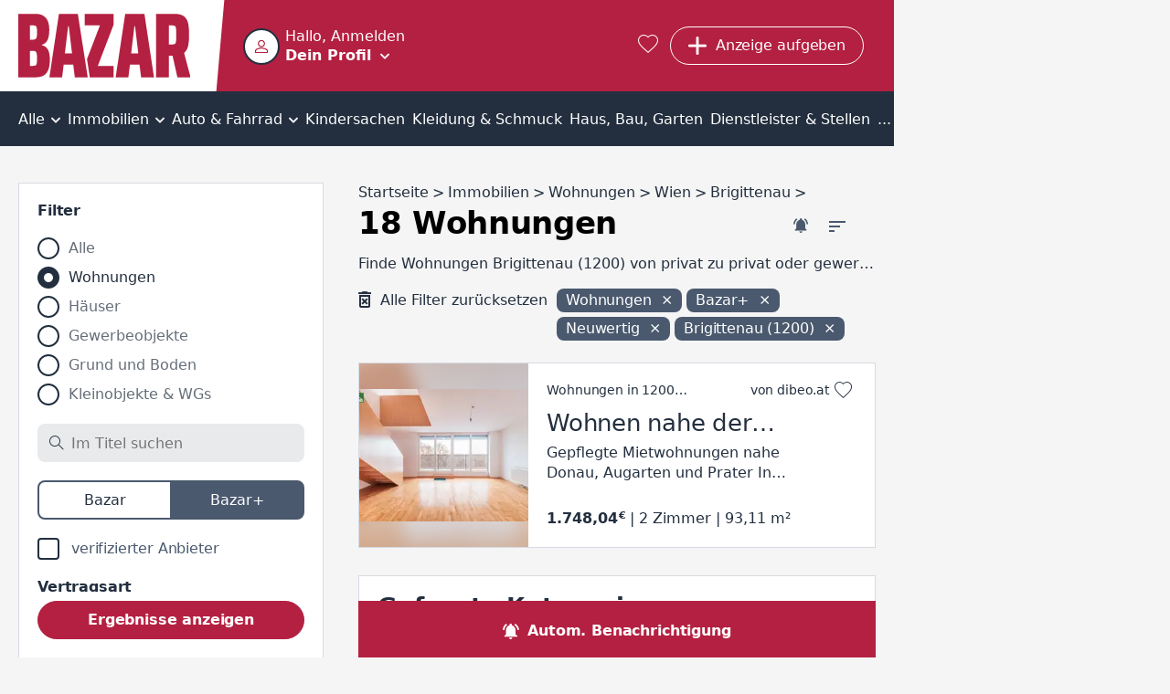

--- FILE ---
content_type: text/html; charset=utf-8
request_url: https://www.bazar.at/l/07-wo/wie-1200/s-neuwertig/spa
body_size: 44349
content:
<!DOCTYPE html><html lang="de-AT" data-beasties-container><head>
  <meta charset="utf-8">
  <meta name="viewport" content="width=device-width, initial-scale=1">
  <meta http-equiv="Cache-Control" content="no-cache, no-store, must-revalidate">
  <meta property="og:locale" content="de:DE">
  <base href="/">
  <title>Wohnungen Brigittenau (1200) kaufen, mieten, verkaufen und vermieten | bazar.at</title>
  <link rel="canonical" href="https://www.bazar.at/l/07-wo/wie-1200/s-neuwertig/spa"><meta property="og:url" content="https://www.bazar.at/l/07-wo/wie-1200/s-neuwertig/spa">
    <link rel="icon" type="image/x-icon" href="https://asset.bazar.at/bazarat/version/favicon.ico"><link rel="apple-touch-icon" sizes="57x57" href="https://asset.bazar.at/bazarat/version/apple-icon-57x57.png"><link rel="apple-touch-icon" sizes="60x60" href="https://asset.bazar.at/bazarat/version/apple-icon-60x60.png"><link rel="apple-touch-icon" sizes="72x72" href="https://asset.bazar.at/bazarat/version/apple-icon-72x72.png"><link rel="apple-touch-icon" sizes="76x76" href="https://asset.bazar.at/bazarat/version/apple-icon-76x76.png"><link rel="apple-touch-icon" sizes="114x114" href="https://asset.bazar.at/bazarat/version/apple-icon-114x114.png"><link rel="apple-touch-icon" sizes="120x120" href="https://asset.bazar.at/bazarat/version/apple-icon-120x120.png"><link rel="apple-touch-icon" sizes="144x144" href="https://asset.bazar.at/bazarat/version/apple-icon-144x144.png"><link rel="apple-touch-icon" sizes="152x152" href="https://asset.bazar.at/bazarat/version/apple-icon-152x152.png"><link rel="apple-touch-icon" sizes="180x180" href="https://asset.bazar.at/bazarat/version/apple-icon-180x180.png"><link rel="icon" type="image/png" sizes="192x192" href="https://asset.bazar.at/bazarat/version/android-icon-192x192.png"><link rel="icon" type="image/png" sizes="32x32" href="https://asset.bazar.at/bazarat/version/favicon-32x32.png"><link rel="icon" type="image/png" sizes="96x96" href="https://asset.bazar.at/bazarat/version/favicon-96x96.png"><link rel="icon" type="image/png" sizes="16x16" href="https://asset.bazar.at/bazarat/version/favicon-16x16.png"><link rel="manifest" href="https://asset.bazar.at/bazarat/version/manifest.json"><meta name="msapplication-TileImage" content="https://asset.bazar.at/bazarat/version/ms-icon-144x144.png"><meta property="og:site_name" content="Kostenlose Kleinanzeigen - suchen und finden - bazar.at">  <link rel="preconnect" href="https://asset.bazar.at/bazarat/version"><link rel="dns-prefetch" href="https://asset.bazar.at/bazarat/version">
  <script>
    let isReady = false;
    window.didomiEventListeners = window.didomiEventListeners || [];
    window.didomiEventListeners.push({
      event: 'notice.shown',
      listener: function () {
        if (!isReady && window.location.search.includes('skipInitialNotice=1')) {
          Didomi.notice.hide();
        }
      }
    });
    window.didomiEventListeners.push({
      event: 'sync.ready',
      listener: function () {
        isReady = true;
      }
    });

    window.didomiOnReady = window.didomiOnReady || [];
    window.didomiOnReady.push(function (Didomi) {
        window.bbConsentsLoaded = window.bbConsentsLoaded || [];
        window.bbConsentsLoaded.push(null);
    });
  </script>
  <script type="text/javascript">window.gdprAppliesGlobally=false;(function(){function n(e){if(!window.frames[e]){if(document.body&&document.body.firstChild){var t=document.body;var r=document.createElement("iframe");r.style.display="none";r.name=e;r.title=e;t.insertBefore(r,t.firstChild)}else{setTimeout(function(){n(e)},5)}}}function e(r,a,o,c,s){function e(e,t,r,n){if(typeof r!=="function"){return}if(!window[a]){window[a]=[]}var i=false;if(s){i=s(e,n,r)}if(!i){window[a].push({command:e,version:t,callback:r,parameter:n})}}e.stub=true;e.stubVersion=2;function t(n){if(!window[r]||window[r].stub!==true){return}if(!n.data){return}var i=typeof n.data==="string";var e;try{e=i?JSON.parse(n.data):n.data}catch(t){return}if(e[o]){var a=e[o];window[r](a.command,a.version,function(e,t){var r={};r[c]={returnValue:e,success:t,callId:a.callId};n.source.postMessage(i?JSON.stringify(r):r,"*")},a.parameter)}}if(typeof window[r]!=="function"){window[r]=e;if(window.addEventListener){window.addEventListener("message",t,false)}else{window.attachEvent("onmessage",t)}}}e("__tcfapi","__tcfapiBuffer","__tcfapiCall","__tcfapiReturn");n("__tcfapiLocator");(function(e,t){var r=document.createElement("link");r.rel="preconnect";r.as="script";var n=document.createElement("link");n.rel="dns-prefetch";n.as="script";var i=document.createElement("link");i.rel="preload";i.as="script";var a=document.createElement("script");a.id="spcloader";a.type="text/javascript";a["async"]=true;a.charset="utf-8";var o="https://sdk.privacy-center.org/"+e+"/loader.js?target_type=notice&target="+t;if(window.didomiConfig&&window.didomiConfig.user){var c=window.didomiConfig.user;var s=c.country;var d=c.region;if(s){o=o+"&country="+s;if(d){o=o+"&region="+d}}}r.href="https://sdk.privacy-center.org/";n.href="https://sdk.privacy-center.org/";i.href=o;a.src=o;var f=document.getElementsByTagName("script")[0];f.parentNode.insertBefore(r,f);f.parentNode.insertBefore(n,f);f.parentNode.insertBefore(i,f);f.parentNode.insertBefore(a,f)})("893c340d-e8ae-4a34-8b5f-794afb2ae060","26WRdAia")})();</script>
  <meta name="msapplication-TileColor" content="#ffffff">
  <meta name="theme-color" content="#ffffff">
<link rel="stylesheet" href="https://asset.bazar.at/bazarat/version/styles-FKA6VBXY.css"><style ng-app-id="ng">.scroll-block[_ngcontent-ng-c2240275622]{max-height:100vh;max-height:100dvh;overflow:hidden}.skip-link[_ngcontent-ng-c2240275622]{position:absolute;left:-999px;top:auto;width:1px;height:1px;z-index:5}.skip-link[_ngcontent-ng-c2240275622]:focus{left:10px;top:10px;width:auto;height:auto}</style><style ng-app-id="ng">[_nghost-ng-c1214610592]{display:flex;width:360px;max-width:90%;flex-direction:column;position:fixed;bottom:50%;left:50%;transform:translate(-50%,-50%);z-index:1000}.snack[_ngcontent-ng-c1214610592]{margin-bottom:5px;display:flex;justify-content:space-between;align-items:center;overflow:hidden;padding-right:30px}.time-indicator[_ngcontent-ng-c1214610592]{pointer-events:none;position:absolute;bottom:0;left:0;background-color:#b84100;height:3px;width:0}.time-indicator.success[_ngcontent-ng-c1214610592]{background-color:#166f1e}.time-indicator.info[_ngcontent-ng-c1214610592]{background-color:#33548a}.snack-text[_ngcontent-ng-c1214610592]{pointer-events:none}.bb-button-invert[_ngcontent-ng-c1214610592]{margin-left:16px}.icon-close[_ngcontent-ng-c1214610592]{font-size:12px;cursor:pointer;position:absolute;right:10px;top:10px;transition:transform .25s}.icon-close[_ngcontent-ng-c1214610592]:hover{text-shadow:0 0 1px currentColor}</style><style ng-app-id="ng">.grid[_ngcontent-ng-c898251964]{width:100%;min-height:calc(100vh - 715px)}bb-gpt-ad[_ngcontent-ng-c898251964]{display:block}.sticked[_ngcontent-ng-c898251964]{position:-webkit-sticky;position:sticky;position:-webkit-sticky;top:0;left:0;z-index:3}.sticked.is-sticked[_ngcontent-ng-c898251964]{box-shadow:0 -1px #b42041}@media (min-width: 970px){.grid[_ngcontent-ng-c898251964]{display:flex;min-height:calc(100vh - 362px)}.skyscraper[_ngcontent-ng-c898251964]{display:inline-block;position:-webkit-sticky;position:sticky;position:-webkit-sticky;top:0;left:0;text-align:left}}@media (min-width: 1580px){.grid[_ngcontent-ng-c898251964]{min-height:calc(100vh - 296px)}}</style><style ng-app-id="ng">@media (max-width: 419px){.button-new-article-mobile.bb-button-small-font.with-msgs-count[_ngcontent-ng-c1748771052]{padding-left:15px}}@media (max-width: 499px){.button-requested[_ngcontent-ng-c1748771052]{padding:8px 11px;width:43px}}[_nghost-ng-c1748771052]{position:relative;height:60px;display:flex;background-color:#b42041;color:#fff}.home-page[_nghost-ng-c1748771052]   .user-salutation[_ngcontent-ng-c1748771052]{display:block}.home-page[_nghost-ng-c1748771052]   .text-user-profile[_ngcontent-ng-c1748771052]{display:inline-block}.home-page[_nghost-ng-c1748771052]   .menu-toggle-icon[_ngcontent-ng-c1748771052]{margin:8px 0 0 10px}.home-page[_nghost-ng-c1748771052]   .header-content[_ngcontent-ng-c1748771052]{padding-left:0}.header-content[_ngcontent-ng-c1748771052]{display:flex;height:100%;width:100%;min-width:0;align-items:center;padding-left:10px}.user-info-head[_ngcontent-ng-c1748771052]{display:flex;cursor:pointer;min-height:40px;overflow:hidden}bb-user-img[_ngcontent-ng-c1748771052]{height:40px;width:40px;min-width:40px;margin-top:1px}.user-texting[_ngcontent-ng-c1748771052]{min-width:0;margin-left:6px}.user-salutation[_ngcontent-ng-c1748771052]{display:none;width:100%;text-overflow:ellipsis;white-space:nowrap;overflow:hidden}.text-user-profile[_ngcontent-ng-c1748771052]{display:none;font-weight:700;-webkit-text-decoration-color:transparent;text-decoration-color:transparent;-webkit-text-decoration-line:underline;text-decoration-line:underline;text-underline-offset:.15em;transition:text-decoration-color .25s cubic-bezier(0,.8,0,.5);text-decoration-thickness:2px;text-decoration-thickness:max(2px,.1em)}.user-info-head[_ngcontent-ng-c1748771052]:hover   .text-user-profile[_ngcontent-ng-c1748771052]{-webkit-text-decoration-color:currentColor;text-decoration-color:currentColor}.menu-toggle-icon[_ngcontent-ng-c1748771052]{font-size:10px;line-height:10px;display:inline-block;margin:18px 0 0}.button-requested[_ngcontent-ng-c1748771052]{display:flex}.button-new-article-desktop[_ngcontent-ng-c1748771052]{display:none}.button-new-article-mobile.with-msgs-count[_ngcontent-ng-c1748771052]{width:43px}.button-new-article-mobile.with-msgs-count[_ngcontent-ng-c1748771052]   .add-article-text[_ngcontent-ng-c1748771052], .header-button-text[_ngcontent-ng-c1748771052], .header-button-count[_ngcontent-ng-c1748771052]{display:none}@keyframes _ngcontent-ng-c1748771052_shake{0%,to,20%,53%,80%{transition-timing-function:cubic-bezier(.215,.61,.355,1);transform:translateZ(0)}40%,43%{transition-timing-function:cubic-bezier(.755,.05,.855,.06);transform:translate3d(0,-15px,0)}70%{transition-timing-function:cubic-bezier(.755,.05,.855,.06);transform:translate3d(0,-7px,0)}90%{transform:translate3d(0,-2px,0)}}.badge-unrevealed[_ngcontent-ng-c1748771052]:after{animation:1.2s _ngcontent-ng-c1748771052_shake infinite;content:"";width:8px;height:8px;background:#fff;border-radius:50%;position:absolute;top:4px;right:4px;transition:opacity .5s}.badge-unrevealed[_ngcontent-ng-c1748771052]:hover:after{opacity:0}[bb-button-with-icon][_ngcontent-ng-c1748771052]{margin-right:.8rem}.bb-button-small-font[_ngcontent-ng-c1748771052]{max-width:112px}.user-info-container[_ngcontent-ng-c1748771052]{margin-right:auto;box-sizing:border-box;min-width:57px}.user-menu-container[_ngcontent-ng-c1748771052]{position:fixed;top:0;left:0;width:100%;z-index:3;height:var(--vh100, 100vh);display:flex;flex-direction:column;background-color:#b42041}.user-menu-container[_ngcontent-ng-c1748771052]   .user-salutation[_ngcontent-ng-c1748771052]{display:block}.user-menu-container[_ngcontent-ng-c1748771052]   .text-user-profile[_ngcontent-ng-c1748771052]{display:inline-block}.user-menu-container[_ngcontent-ng-c1748771052]   .menu-toggle-icon[_ngcontent-ng-c1748771052]{margin:8px 0 0 10px}.user-menu-container[_ngcontent-ng-c1748771052]   .user-info-head[_ngcontent-ng-c1748771052]{height:100px;width:100%;box-sizing:border-box;padding:28px 0 0 10px}.user-menu-container[_ngcontent-ng-c1748771052]   .user-texting[_ngcontent-ng-c1748771052]{width:calc(100% - 70px)}.user-menu-close[_ngcontent-ng-c1748771052]{position:absolute;right:10px;top:10px;cursor:pointer}.admin-bar[_ngcontent-ng-c1748771052]{background:#232f3f;padding:12px}.favorites-link[_ngcontent-ng-c1748771052]{color:#fff;font-size:1.25rem;margin:0 .8rem;display:block}.favorites-link[_ngcontent-ng-c1748771052]:hover   i[_ngcontent-ng-c1748771052]{text-shadow:0 0 1px currentColor;transform:scale(1.1)}@media (min-width: 420px){.button-new-article-mobile.with-msgs-count[_ngcontent-ng-c1748771052]{width:auto}.button-new-article-mobile.with-msgs-count[_ngcontent-ng-c1748771052]   .add-article-text[_ngcontent-ng-c1748771052]{display:inline}}@media (min-width: 500px){.header-button-count[_ngcontent-ng-c1748771052]{display:inline}}@media (min-width: 600px){.user-salutation[_ngcontent-ng-c1748771052]{display:block}.text-user-profile[_ngcontent-ng-c1748771052]{display:inline-block}.menu-toggle-icon[_ngcontent-ng-c1748771052]{margin:8px 0 0 10px}}@media (min-width: 970px){[_nghost-ng-c1748771052]{height:100px}.home-page[_nghost-ng-c1748771052]{height:60px}.header-content[_ngcontent-ng-c1748771052]{padding-left:50px}.logo[_ngcontent-ng-c1748771052]{padding-right:8px}.logo[_ngcontent-ng-c1748771052]   img[_ngcontent-ng-c1748771052]{height:70px}.logo[_ngcontent-ng-c1748771052]:after{right:-25px;width:30px}.user-menu-container[_ngcontent-ng-c1748771052]{position:relative;box-shadow:0 1px 1px 99999px #00000040;top:unset;left:unset;height:60px;width:274px}.user-info-container[_ngcontent-ng-c1748771052]{margin-left:-9px}.user-info-container[_ngcontent-ng-c1748771052]   .user-info-head[_ngcontent-ng-c1748771052]{padding:9px}.button-new-article-mobile[_ngcontent-ng-c1748771052], .button-new-article-mobile.bb-button-small-font[_ngcontent-ng-c1748771052]{display:none}.button-new-article-desktop[_ngcontent-ng-c1748771052]{display:inline-flex;width:auto;white-space:nowrap}}@media (min-width: 1450px){.header-button-text[_ngcontent-ng-c1748771052]{display:initial;white-space:nowrap}.header-button-count[_ngcontent-ng-c1748771052]{display:none}}</style><style ng-app-id="ng">.info-bar[_ngcontent-ng-c536852448]{display:flex;position:relative;box-sizing:border-box;color:#000;padding:10px 45px 10px 30px;align-items:center;min-height:58px}.info-bar[_ngcontent-ng-c536852448]   .icon-corner-right[_ngcontent-ng-c536852448]{top:calc(50% - 10px)}@media (min-width: 970px){.info-bar[_ngcontent-ng-c536852448]{justify-content:center;padding:10px 30px}}</style><style ng-app-id="ng">[_nghost-ng-c3102942649]{display:block;background:#232f3f;color:#fff;font-weight:700}.inner-box[_ngcontent-ng-c3102942649]{padding-top:40px;padding-bottom:40px;box-sizing:border-box}@media (max-width: 969px){.inner-box[_ngcontent-ng-c3102942649]{padding-left:20px}}.related[_ngcontent-ng-c3102942649]{margin-top:18px}.sitemap[_ngcontent-ng-c3102942649]{margin-top:43px}.socials[_ngcontent-ng-c3102942649]{margin-top:43px;text-align:center;line-height:24px}.socials[_ngcontent-ng-c3102942649]   a[_ngcontent-ng-c3102942649]{color:#fff}.socials[_ngcontent-ng-c3102942649]   a[_ngcontent-ng-c3102942649]:not(:last-child):after{content:"|";padding:0 6px;font-weight:400}.socials-text[_ngcontent-ng-c3102942649]{font-weight:400;padding-right:6px}@media (min-width: 970px){.inner-box[_ngcontent-ng-c3102942649]{padding-top:90px;padding-bottom:100px}.related[_ngcontent-ng-c3102942649], .sitemap[_ngcontent-ng-c3102942649]{margin-top:20px}.socials[_ngcontent-ng-c3102942649]{display:flex;text-align:left}}</style><style ng-app-id="ng">[_nghost-ng-c1068177158]{display:block;height:100%;width:100%;position:relative}.user-image[_ngcontent-ng-c1068177158]{object-fit:cover;border:2px solid #232f3f;border-radius:50%;background-color:#fff;height:100%;width:100%;display:block;box-sizing:border-box}.icon-user-no-image[_ngcontent-ng-c1068177158]{display:block;height:100%;width:100%;background-repeat:no-repeat;background-size:100%;background-image:url("data:image/svg+xml,%3Csvg version='1.1' xmlns='http://www.w3.org/2000/svg' width='1024' height='1024' viewBox='0 0 1024 1024'%3E%3Cpath fill='%23b42041' d='M481.5 1.678c-26.111 2.952-51.66 9.557-75.667 19.5-96.026 39.77-171.167 134.516-171.167 256.25 0 152.662 124.672 277.333 277.333 277.333 121.734 0 216.48-75.141 256.25-171.167s25.904-216.179-60.167-302.25c-64.553-64.553-148.251-88.522-226.583-79.667zM545.25 87.262c36.175 6.172 71.623 23.54 102.5 54.417 61.754 61.754 69.546 141.936 41.667 209.25s-90.071 118.5-177.417 118.5c-106.544 0-192-85.456-192-192 0-87.346 51.186-149.538 118.5-177.417 33.657-13.939 70.575-18.922 106.75-12.75zM512 586.762c-85.455 0-205.13 20.204-309.25 61.917-52.060 20.856-100.253 46.978-137.75 81.583s-65 80.574-65 133.833v160h1024v-160c0-53.266-27.502-99.224-65-133.833s-85.689-60.813-137.75-81.667c-104.121-41.708-223.799-61.833-309.25-61.833zM512 672.095c71.178 0 186.112 19.143 277.5 55.75 45.694 18.304 85.555 41.060 111.583 65.083s37.583 46.396 37.583 71.167v74.667h-853.333v-74.667c0-24.757 11.554-47.144 37.583-71.167s65.889-46.777 111.583-65.083c91.389-36.613 206.326-55.75 277.5-55.75z'%3E%3C/path%3E%3C/svg%3E%0A");transform:scale(.4)}</style><style ng-app-id="ng">.bb-badge[_ngcontent-ng-c2122806299]{position:absolute;left:0;bottom:0}</style><style ng-app-id="ng">[_nghost-ng-c2322419661]{display:block;font-size:0;text-align:center;overflow:hidden}.empty[_nghost-ng-c2322419661]{display:none}.empty[_nghost-ng-c2322419661]   .inner[_ngcontent-ng-c2322419661]{margin-bottom:0}.inner[_ngcontent-ng-c2322419661]{display:inline-block;position:relative;z-index:0}</style><style ng-app-id="ng">[_nghost-ng-c301072560]{position:relative;width:100%;display:block}ul[_ngcontent-ng-c301072560]{overflow:auto;background-color:#232f3f;color:#fff;list-style:none;width:100%;display:flex;position:relative;align-items:center;font-size:16px;line-height:22px;box-sizing:border-box;margin:0;padding:0}li[_ngcontent-ng-c301072560]{position:relative;flex-grow:2;text-align:center;text-decoration:none;cursor:pointer;white-space:nowrap;display:inline-block}li[_ngcontent-ng-c301072560]   a[_ngcontent-ng-c301072560], li[_ngcontent-ng-c301072560]   div[_ngcontent-ng-c301072560]{display:block;padding-top:10px;padding-bottom:7px;color:#fff}li[_ngcontent-ng-c301072560]:not(.last)   a[_ngcontent-ng-c301072560], li[_ngcontent-ng-c301072560]:not(.last)   div[_ngcontent-ng-c301072560]{padding-right:12px}li[_ngcontent-ng-c301072560]:not(.first)   a[_ngcontent-ng-c301072560], li[_ngcontent-ng-c301072560]:not(.first)   div[_ngcontent-ng-c301072560]{padding-left:12px}li.first[_ngcontent-ng-c301072560]{position:-webkit-sticky;position:sticky;position:-webkit-sticky;top:0;left:0;z-index:1;background-color:#232f3f;margin-left:0;flex-grow:1;text-align:left}li.last[_ngcontent-ng-c301072560]{margin-right:0;flex-grow:1;text-align:right}li[_ngcontent-ng-c301072560]:hover, li.selected[_ngcontent-ng-c301072560]{background-color:#4a596e}i.icon-before[_ngcontent-ng-c301072560]{font-size:18px;margin-right:10px}i.icon-after[_ngcontent-ng-c301072560]{font-size:10px;margin-left:2px}i.icon-padding-left[_ngcontent-ng-c301072560]{padding-left:0}.menu-link[_ngcontent-ng-c301072560]{color:#fff;overflow:hidden;height:100%;width:100%}@media (max-width: 1720px) and (min-width: 970px){i.icon-before[_ngcontent-ng-c301072560]{display:none}}@media (min-width: 970px){li[_ngcontent-ng-c301072560]   a[_ngcontent-ng-c301072560], li[_ngcontent-ng-c301072560]   div[_ngcontent-ng-c301072560]{padding-top:20px;padding-bottom:18px}li[_ngcontent-ng-c301072560]:not(.last)   a[_ngcontent-ng-c301072560], li[_ngcontent-ng-c301072560]:not(.last)   div[_ngcontent-ng-c301072560]{padding-right:4px}li[_ngcontent-ng-c301072560]:not(.first)   a[_ngcontent-ng-c301072560], li[_ngcontent-ng-c301072560]:not(.first)   div[_ngcontent-ng-c301072560]{padding-left:4px}}</style><style ng-app-id="ng">.list-description[_ngcontent-ng-c3061220127]{font-size:16px;letter-spacing:0;line-height:22px;color:#232f3f;text-overflow:ellipsis;white-space:nowrap;overflow:hidden;margin:0 10px 10px}bb-filter-chips[_ngcontent-ng-c3061220127]{margin-bottom:3px;padding:0 10px}@media (min-width: 970px){.list-description[_ngcontent-ng-c3061220127]{margin:0 0 16px}bb-filter-chips[_ngcontent-ng-c3061220127]{margin-bottom:19px;padding:0}}</style><style ng-app-id="ng">[_nghost-ng-c3061220127]{display:block;padding-top:16px}.similar-items-title[_ngcontent-ng-c3061220127], .inactive-items-title[_ngcontent-ng-c3061220127]{margin:0 10px 10px}.bb-feedback[_ngcontent-ng-c3061220127]{margin:10px 10px 20px}.extend-filter-btn[_ngcontent-ng-c3061220127]{display:block;margin:0 auto 10px;width:calc(100% - 20px)}.list-item[_ngcontent-ng-c3061220127]{margin-bottom:10px}.list-item[_ngcontent-ng-c3061220127]:last-of-type{margin-bottom:30px}bb-contact-box[_ngcontent-ng-c3061220127]   .bb-link-before[_ngcontent-ng-c3061220127]{margin-bottom:20px;margin-left:10px;word-break:break-word}bb-cms-snippet[_ngcontent-ng-c3061220127], bb-rss-reader[_ngcontent-ng-c3061220127]{margin-bottom:30px}bb-paginator[_ngcontent-ng-c3061220127]{margin:0 5px 30px}.mobile-breadcrumb[_ngcontent-ng-c3061220127]{margin:0 20px 30px}bb-searchagent[_ngcontent-ng-c3061220127]{margin-bottom:30px;padding:20px 10px}bb-newsletter[_ngcontent-ng-c3061220127]{padding:20px}@media (min-width: 970px){[_nghost-ng-c3061220127]{padding-top:40px}bb-searchagent[_ngcontent-ng-c3061220127]{padding:20px}.similar-items-title[_ngcontent-ng-c3061220127], .inactive-items-title[_ngcontent-ng-c3061220127]{margin:0}.bb-feedback[_ngcontent-ng-c3061220127]{margin:0 0 20px}.similar-items-title[_ngcontent-ng-c3061220127], .inactive-items-title[_ngcontent-ng-c3061220127]{margin-bottom:20px}.extend-filter-btn[_ngcontent-ng-c3061220127]{display:none}.list-item[_ngcontent-ng-c3061220127]{margin-bottom:30px}bb-paginator[_ngcontent-ng-c3061220127]{margin-bottom:30px}bb-contact-box[_ngcontent-ng-c3061220127]{margin-bottom:30px;padding:20px 20px 0}bb-contact-box[_ngcontent-ng-c3061220127]   a[_ngcontent-ng-c3061220127]{margin-left:0}}</style><style ng-app-id="ng">bb-filter[_ngcontent-ng-c1208839768]{display:none;position:fixed;z-index:100;top:0;left:0;height:var(--vh100, 100vh);width:100%;background-color:#fff;padding:10px 10px 0}bb-filter.show-filter[_ngcontent-ng-c1208839768]{display:block}bb-rss-reader[_ngcontent-ng-c1208839768]{margin-bottom:30px}.extras-col[_ngcontent-ng-c1208839768]{min-width:300px}.bb-feedback[_ngcontent-ng-c1208839768]{margin:10px 10px 20px}.searchagent-mobile-feedback[_ngcontent-ng-c1208839768]{position:fixed;top:0;z-index:100;background:#4a596e;width:100%;color:#fff}.searchagent-mobile-feedback[_ngcontent-ng-c1208839768]   .message[_ngcontent-ng-c1208839768]{font-size:20px;font-weight:700;letter-spacing:-.2px;line-height:26px;margin:27px 10px 26px 60px}.searchagent-mobile-feedback[_ngcontent-ng-c1208839768]   .icon-check[_ngcontent-ng-c1208839768]{font-size:12px;position:absolute;top:22px;left:10px;padding:12px;border:1px solid #FFFFFF;border-radius:50%}.searchagent-mobile-feedback[_ngcontent-ng-c1208839768]   .icon-close[_ngcontent-ng-c1208839768]{cursor:pointer;position:absolute;right:0;font-size:20px;display:block;margin:10px}bb-cms-snippet[_ngcontent-ng-c1208839768]{margin:0 10px 30px}@media (min-width: 970px){bb-filter[_ngcontent-ng-c1208839768]{display:block;z-index:unset;position:relative;height:auto;margin-bottom:30px;padding:20px 20px 10px;border:1px solid #d8dbe2}.aside-wrapper[_ngcontent-ng-c1208839768]{display:flex}aside[_ngcontent-ng-c1208839768]{width:334px}.bb-feedback[_ngcontent-ng-c1208839768]{margin:0 0 20px}bb-cms-snippet[_ngcontent-ng-c1208839768]{margin:0 0 30px}}</style><style ng-app-id="ng">[_nghost-ng-c3069256701]{font-size:16px;font-weight:700;color:#fff;line-height:24px;letter-spacing:-.16px;display:flex;box-sizing:border-box;position:-webkit-sticky;position:sticky;position:-webkit-sticky;bottom:0;width:100%;cursor:pointer;background-color:#4a596e}.searchagent[_ngcontent-ng-c3069256701], .filter[_ngcontent-ng-c3069256701]{flex-grow:1;text-align:center;padding:21px 10px 17px;display:flex;align-items:center;justify-content:center}.searchagent[_ngcontent-ng-c3069256701]:hover, .filter[_ngcontent-ng-c3069256701]:hover{background-color:#232f3f}.searchagent[_ngcontent-ng-c3069256701]   span[_ngcontent-ng-c3069256701], .filter[_ngcontent-ng-c3069256701]   span[_ngcontent-ng-c3069256701]{margin-left:10px}.filter[_ngcontent-ng-c3069256701]{border-left:#232f3f 1px solid}.icon-bell-ringing[_ngcontent-ng-c3069256701]{font-size:17px}.icon-filter[_ngcontent-ng-c3069256701]{font-size:15px;font-weight:700}@media (min-width: 970px){[_nghost-ng-c3069256701]{background-color:#b42041}.filter[_ngcontent-ng-c3069256701]{display:none}.searchagent[_ngcontent-ng-c3069256701], .filter[_ngcontent-ng-c3069256701]{transition:background-color .25s}.searchagent[_ngcontent-ng-c3069256701]:hover, .filter[_ngcontent-ng-c3069256701]:hover{background-color:#75142a}}</style><style ng-app-id="ng">[_nghost-ng-c3333799994]{display:block;background-color:#fff;position:relative;padding:20px;margin-top:30px}.hide[_nghost-ng-c3333799994]{display:none}.in-modal[_nghost-ng-c3333799994]{padding:0;margin-top:auto}.wrapper[_ngcontent-ng-c3333799994]{max-width:800px;margin:0 auto}h3[_ngcontent-ng-c3333799994]{margin-bottom:10px;font-size:20px;letter-spacing:-.2px}.newsletter-desc[_ngcontent-ng-c3333799994]{font-size:16px;letter-spacing:-.16px;line-height:22px;color:#232f3f;font-weight:700;margin-bottom:20px}bb-input[_ngcontent-ng-c3333799994], bb-checkbox[_ngcontent-ng-c3333799994]{margin-bottom:20px}.submit-btn[_ngcontent-ng-c3333799994]{margin-bottom:10px}.note[_ngcontent-ng-c3333799994]{font-size:16px;letter-spacing:0;line-height:22px;color:#232f3f}@media (min-width: 700px){.in-modal[_nghost-ng-c3333799994]{margin-top:0}bb-dialog[_ngcontent-ng-c3333799994]{width:780px;max-width:min(780px,80vw)}}</style><style ng-app-id="ng">[_nghost-ng-c923252318]{display:block;margin:30px 20px}h3[_ngcontent-ng-c923252318]{margin-bottom:12px}.box[_ngcontent-ng-c923252318]{display:block;flex:1;margin-bottom:30px}.box[_ngcontent-ng-c923252318]:last-child{margin-bottom:0}@media (min-width: 970px){[_nghost-ng-c923252318]{max-width:1250px;margin:50px auto}.box-count-4[_nghost-ng-c923252318]{max-width:1670px}.columns[_ngcontent-ng-c923252318]{display:flex;flex-direction:row;justify-content:space-between;margin-left:-20px}.box[_ngcontent-ng-c923252318]{margin-bottom:0;margin-left:20px}}</style><style ng-app-id="ng">.list-title[_ngcontent-ng-c3277165864]{padding:10px 20px;background-color:#232f3f;color:#fff;font-weight:700}.list-desktop[_ngcontent-ng-c3277165864]{max-width:350px;background-color:#fff;max-height:600px;overflow-y:auto;margin-bottom:30px;padding:20px}.list-desktop[_ngcontent-ng-c3277165864]   bb-horizontal-ad-list-item[_ngcontent-ng-c3277165864]{display:block;padding-bottom:30px;border-bottom:1px solid #d8dbe2;margin-bottom:30px}.list-desktop[_ngcontent-ng-c3277165864]   bb-horizontal-ad-list-item[_ngcontent-ng-c3277165864]:last-child{padding-bottom:10px;border:none;margin-bottom:0}</style><style ng-app-id="ng">[_nghost-ng-c2471726288]{display:block;width:100%}.position-top[_nghost-ng-c2471726288]{margin-bottom:20px}.position-center[_nghost-ng-c2471726288]{margin-top:20px;margin-bottom:20px}.bb-feedback[_ngcontent-ng-c2471726288]{width:100%}.bb-feedback-w-action[_ngcontent-ng-c2471726288]{text-decoration:underline;cursor:pointer}.bb-feedback-w-action[_ngcontent-ng-c2471726288]:hover{text-decoration-thickness:2px}</style><style ng-app-id="ng">[_nghost-ng-c1195315992]{position:absolute;z-index:-1;height:0;opacity:0}</style><style ng-app-id="ng">.hidden-field[_nghost-ng-c1418326736]{display:none}.disabled[_nghost-ng-c1418326736]   input[_ngcontent-ng-c1418326736], .disabled[_nghost-ng-c1418326736]   textarea[_ngcontent-ng-c1418326736]{opacity:.65}.clickable[_nghost-ng-c1418326736]   input[_ngcontent-ng-c1418326736], .clickable[_nghost-ng-c1418326736]   label[_ngcontent-ng-c1418326736]{cursor:pointer}[_nghost-ng-c1418326736]{font-size:16px;color:#232f3f;display:flex;flex-flow:column}[_nghost-ng-c1418326736]   input[_ngcontent-ng-c1418326736], [_nghost-ng-c1418326736]   textarea[_ngcontent-ng-c1418326736]{font-size:16px;color:#232f3f;box-sizing:border-box;border-radius:8px;border-width:0;background-color:#e9eaeb;padding:13px 20px 12px}.huge-label-font[_nghost-ng-c1418326736]   label[_ngcontent-ng-c1418326736]{line-height:26px;letter-spacing:-.2px;font-size:20px}label[_ngcontent-ng-c1418326736]{font-size:16px;font-weight:700;letter-spacing:-.16px;color:#232f3f;display:block;margin-bottom:13px;text-align:left;margin-top:auto}.mandatory-desc[_ngcontent-ng-c1418326736]{font-weight:400;color:#232f3fa7}.validation-error[_nghost-ng-c1418326736]   input[_ngcontent-ng-c1418326736], .validation-error[_nghost-ng-c1418326736]   textarea[_ngcontent-ng-c1418326736], .validation-error[_nghost-ng-c1418326736]   .select[_ngcontent-ng-c1418326736]{color:#b42041;background-color:#b420411a;border:2px solid #b42041;font-weight:700}.validation-error[_nghost-ng-c1418326736]   input[_ngcontent-ng-c1418326736]::placeholder, .validation-error[_nghost-ng-c1418326736]   textarea[_ngcontent-ng-c1418326736]::placeholder, .validation-error[_nghost-ng-c1418326736]   .select[_ngcontent-ng-c1418326736]::placeholder{color:#b42041}.error-in-white   .validation-error[_nghost-ng-c1418326736]   input[_ngcontent-ng-c1418326736], .error-in-white   .validation-error[_nghost-ng-c1418326736]   textarea[_ngcontent-ng-c1418326736], .error-in-white   .validation-error[_nghost-ng-c1418326736]   .select[_ngcontent-ng-c1418326736]{background-color:#e9eaeb;border:2px solid #E9EAEB}.error-in-white   .validation-error[_nghost-ng-c1418326736]   input[_ngcontent-ng-c1418326736]::placeholder, .error-in-white   .validation-error[_nghost-ng-c1418326736]   textarea[_ngcontent-ng-c1418326736]::placeholder, .error-in-white   .validation-error[_nghost-ng-c1418326736]   .select[_ngcontent-ng-c1418326736]::placeholder{color:#b42041}.validation-error[_nghost-ng-c1418326736]   label[_ngcontent-ng-c1418326736]{color:#b42041}.validation-error[_nghost-ng-c1418326736]   label[_ngcontent-ng-c1418326736]:before{content:var(--alert)}</style><style ng-app-id="ng">[_nghost-ng-c1418326736]{display:flex;box-sizing:border-box;position:relative}.align-with-labeled[_nghost-ng-c1418326736]{margin-top:40px}[_nghost-ng-c1418326736]:hover   [_ngcontent-ng-c1418326736]:not(input:checked~.checkmark).checkmark{transform:scale(1.08)}.disabled[_nghost-ng-c1418326736]   label[_ngcontent-ng-c1418326736]{cursor:default}.disabled[_nghost-ng-c1418326736]   .checkmark[_ngcontent-ng-c1418326736]{opacity:.5}.validation-error[_nghost-ng-c1418326736]   .checkmark[_ngcontent-ng-c1418326736]{border:2px solid #b42041}.validation-error[_nghost-ng-c1418326736]   .checkbox-label[_ngcontent-ng-c1418326736]{color:#b42041;font-weight:700}.validation-error[_nghost-ng-c1418326736]   .checkbox-label[_ngcontent-ng-c1418326736]:before{margin-right:5px;content:var(--alert)}.validation-error[_nghost-ng-c1418326736]   label[_ngcontent-ng-c1418326736]:before{content:""}label[_ngcontent-ng-c1418326736]{display:block;position:relative;cursor:pointer;overflow:unset;margin:0}input[_ngcontent-ng-c1418326736]{display:none}.checkmark[_ngcontent-ng-c1418326736]{position:absolute;top:0;left:0;width:20px;height:20px;background-color:#fff;border:2px solid #232f3f;border-radius:4px;transition:transform .25s}input[_ngcontent-ng-c1418326736]:checked ~ .checkmark[_ngcontent-ng-c1418326736]{background-color:#232f3f}.checkmark[_ngcontent-ng-c1418326736]:after{content:"";position:absolute;display:none;left:5px;top:0;width:8px;height:14px;border:solid #FFFFFF;border-width:0 2px 2px 0;-webkit-transform:rotate(45deg);-ms-transform:rotate(45deg);transform:rotate(45deg)}input[_ngcontent-ng-c1418326736]:checked ~ .checkmark[_ngcontent-ng-c1418326736]:after{display:block}.checkbox-label[_ngcontent-ng-c1418326736]{display:block;max-width:100%;line-height:24px;margin-left:37px;font-weight:400;color:#4a596e;white-space:pre-wrap}[_nghost-ng-c1418326736]:hover   .checkbox-label[_ngcontent-ng-c1418326736], input[_ngcontent-ng-c1418326736]:checked ~ .checkbox-label[_ngcontent-ng-c1418326736]{color:#232f3f}[_nghost-ng-c1418326736]:hover   input[_ngcontent-ng-c1418326736]:checked ~ .checkbox-label[_ngcontent-ng-c1418326736]{color:#000}</style><style ng-app-id="ng">[_nghost-ng-c1353320731]{padding:8px 19px;box-sizing:border-box;height:42px;display:inline-flex;align-items:center}.bb-button-centered[_nghost-ng-c1353320731]{justify-content:center}.bb-button-small-font[_nghost-ng-c1353320731]{padding:6px 10px;font-size:14px;line-height:14px;display:inline-flex}.bb-button-small-font[_nghost-ng-c1353320731]   i[_ngcontent-ng-c1353320731]{font-size:12px}.bb-button-navigation[_nghost-ng-c1353320731]   i.left[_ngcontent-ng-c1353320731]{float:left;margin-right:10px}.bb-button-navigation[_nghost-ng-c1353320731]   i.icon-chevron-left[_ngcontent-ng-c1353320731]{font-size:14px}.bb-button-navigation[_nghost-ng-c1353320731]   i.icon-chevron-right[_ngcontent-ng-c1353320731]{font-size:14px}.next[_nghost-ng-c1353320731]   i.right[_ngcontent-ng-c1353320731]{position:absolute;right:19px;margin-left:0}i[_ngcontent-ng-c1353320731]{font-size:18px;position:relative}i.icon-plus[_ngcontent-ng-c1353320731], i.icon-requests[_ngcontent-ng-c1353320731]{font-size:20px}i.icon-inquiry[_ngcontent-ng-c1353320731]{font-size:24px}i.left[_ngcontent-ng-c1353320731]{margin-right:10px}i.right[_ngcontent-ng-c1353320731]{padding-left:10px;margin-left:auto}@media (min-width: 970px){.bb-button-large-d[_nghost-ng-c1353320731]{padding:18px 20px;height:68px}.bb-button-large-d[_nghost-ng-c1353320731]   i[_ngcontent-ng-c1353320731]{font-size:22px;top:0}}</style><style ng-app-id="ng">.inner[_ngcontent-ng-c2285461495]{color:#b42041;line-height:18px;letter-spacing:-.14px;font-size:14px;font-weight:400;display:block;box-sizing:border-box;max-height:0;opacity:0}.error-in-white   [_nghost-ng-c2285461495]   .inner[_ngcontent-ng-c2285461495]{color:#fff}.inner.showed[_ngcontent-ng-c2285461495]{max-height:50px;transition:all .25s ease-in 50ms;opacity:1}.gap[_ngcontent-ng-c2285461495]{height:10px}</style><style ng-app-id="ng">.hidden-field[_nghost-ng-c1836671993]{display:none}.disabled[_nghost-ng-c1836671993]   input[_ngcontent-ng-c1836671993], .disabled[_nghost-ng-c1836671993]   textarea[_ngcontent-ng-c1836671993]{opacity:.65}.clickable[_nghost-ng-c1836671993]   input[_ngcontent-ng-c1836671993], .clickable[_nghost-ng-c1836671993]   label[_ngcontent-ng-c1836671993]{cursor:pointer}[_nghost-ng-c1836671993]{font-size:16px;color:#232f3f;display:flex;flex-flow:column}[_nghost-ng-c1836671993]   input[_ngcontent-ng-c1836671993], [_nghost-ng-c1836671993]   textarea[_ngcontent-ng-c1836671993]{font-size:16px;color:#232f3f;box-sizing:border-box;border-radius:8px;border-width:0;background-color:#e9eaeb;padding:13px 20px 12px}.huge-label-font[_nghost-ng-c1836671993]   label[_ngcontent-ng-c1836671993]{line-height:26px;letter-spacing:-.2px;font-size:20px}label[_ngcontent-ng-c1836671993]{font-size:16px;font-weight:700;letter-spacing:-.16px;color:#232f3f;display:block;margin-bottom:13px;text-align:left;margin-top:auto}.mandatory-desc[_ngcontent-ng-c1836671993]{font-weight:400;color:#232f3fa7}.validation-error[_nghost-ng-c1836671993]   input[_ngcontent-ng-c1836671993], .validation-error[_nghost-ng-c1836671993]   textarea[_ngcontent-ng-c1836671993], .validation-error[_nghost-ng-c1836671993]   .select[_ngcontent-ng-c1836671993]{color:#b42041;background-color:#b420411a;border:2px solid #b42041;font-weight:700}.validation-error[_nghost-ng-c1836671993]   input[_ngcontent-ng-c1836671993]::placeholder, .validation-error[_nghost-ng-c1836671993]   textarea[_ngcontent-ng-c1836671993]::placeholder, .validation-error[_nghost-ng-c1836671993]   .select[_ngcontent-ng-c1836671993]::placeholder{color:#b42041}.error-in-white   .validation-error[_nghost-ng-c1836671993]   input[_ngcontent-ng-c1836671993], .error-in-white   .validation-error[_nghost-ng-c1836671993]   textarea[_ngcontent-ng-c1836671993], .error-in-white   .validation-error[_nghost-ng-c1836671993]   .select[_ngcontent-ng-c1836671993]{background-color:#e9eaeb;border:2px solid #E9EAEB}.error-in-white   .validation-error[_nghost-ng-c1836671993]   input[_ngcontent-ng-c1836671993]::placeholder, .error-in-white   .validation-error[_nghost-ng-c1836671993]   textarea[_ngcontent-ng-c1836671993]::placeholder, .error-in-white   .validation-error[_nghost-ng-c1836671993]   .select[_ngcontent-ng-c1836671993]::placeholder{color:#b42041}.validation-error[_nghost-ng-c1836671993]   label[_ngcontent-ng-c1836671993]{color:#b42041}.validation-error[_nghost-ng-c1836671993]   label[_ngcontent-ng-c1836671993]:before{content:var(--alert)}</style><style ng-app-id="ng">.raw-input[_ngcontent-ng-c1836671993]{position:relative;width:100%}.raw-input.left[_ngcontent-ng-c1836671993]   input[_ngcontent-ng-c1836671993]{padding:13px 20px 12px 37px}.raw-input.left[_ngcontent-ng-c1836671993]   i[_ngcontent-ng-c1836671993]{left:10px}.raw-input.right[_ngcontent-ng-c1836671993]   input[_ngcontent-ng-c1836671993]{padding:13px 37px 12px 20px}.raw-input.right[_ngcontent-ng-c1836671993]   i[_ngcontent-ng-c1836671993]{right:16px}.password-toggle[_ngcontent-ng-c1836671993]{opacity:.5;cursor:pointer}.password-toggle.password-visible[_ngcontent-ng-c1836671993]:after{content:"/";font-style:italic;position:absolute;font-size:32px;font-weight:700;text-shadow:0 0 1px #fff;transform:translate(6px,-27px)}input[_ngcontent-ng-c1836671993]{width:100%;height:42px}input.with-border[_ngcontent-ng-c1836671993]{border:1px solid #D6D6D6}i[_ngcontent-ng-c1836671993]{position:absolute;top:50%;margin-top:-8px;font-size:16px;width:16px}</style><style ng-app-id="ng">h3[_ngcontent-ng-c643166337]{margin-bottom:12px}</style><script type="application/ld+json">{"@context":"https://schema.org/","@type":"SearchResultpage","breadcrumb":{"@type":"BreadcrumbList","itemListElement":[{"@type":"ListItem","position":1,"item":{"@id":"/","name":"Startseite"}},{"@type":"ListItem","position":2,"item":{"@id":"/l/07-immobilien/c","name":"Immobilien"}},{"@type":"ListItem","position":3,"item":{"@id":"/l/07-wo/s","name":"Wohnungen"}}]}}</script><script type="application/ld+json">{"@context":"https://schema.org/","@type":"ItemList","url":"/l/07-wo/wie-1200/s-neuwertig/spa?allShops=true&page=0&size=20&sort=sort.date,desc","numberOfItems":18,"name":"Finde Wohnungen Brigittenau (1200) von privat zu privat oder gewerblich, wie z.B. Wohnen nahe der Donau in 1200 Wien: Geräumige 2-Zimmer Wohnung mit Einbauküche und Loggia! Gepflegte Mietwohnungen nahe Donau, Augarten und Prater In zentraler Lage des 20. Bezirks gelangen mehrere 1- bis 4-Zimmer-Wohnungen mit Wohnflächen zwischen 40 m² und 100 m² zur unbefristeten Vermietung. Die Wohnungen punkten mit einem durchdachtem ","itemListElement":[{"@type":"ListItem","position":1,"name":"Wohnen nahe der Donau in 1200 Wien: Geräumige 2-Zimmer Wohnung mit Einbauküche und Loggia!","url":"https://www.dibeo.at/expose/2105183?utm_source=bazar.at&utm_medium=referral&utm_campaign=test_conversion&utm_content=2105183"},{"@type":"ListItem","position":2,"name":"Wohnen nahe der Donau in 1200 Wien: Geräumige 3-Zimmer Wohnung inkl. Einbauküche!","url":"https://www.dibeo.at/expose/2108209?utm_source=bazar.at&utm_medium=referral&utm_campaign=test_conversion&utm_content=2108209"},{"@type":"ListItem","position":3,"name":"Wohnen nahe der Donau in 1200 Wien: Geräumige 3-Zimmer Wohnung inkl. Einbauküche!","url":"https://www.dibeo.at/expose/2105222?utm_source=bazar.at&utm_medium=referral&utm_campaign=test_conversion&utm_content=2105222"},{"@type":"ListItem","position":4,"name":"Wohnen nahe der Donau in 1200 Wien: Geräumige 4-Zimmer Wohnung mit Terrasse!","url":"https://www.dibeo.at/expose/2105223?utm_source=bazar.at&utm_medium=referral&utm_campaign=test_conversion&utm_content=2105223"},{"@type":"ListItem","position":5,"name":"Charmante 2-Zimmer-Wohnung in 1200 Wien – Ihr neues Zuhause zum Wohlfühlen!","url":"https://www.dibeo.at/expose/2108287?utm_source=bazar.at&utm_medium=referral&utm_campaign=test_conversion&utm_content=2108287"},{"@type":"ListItem","position":6,"name":"Klimatisierte Maisonette mit Weitblick-Dachterrasse in top Lage nahe U6, Millennium City und Donau!","url":"https://www.dibeo.at/expose/2115420?utm_source=bazar.at&utm_medium=referral&utm_campaign=test_conversion&utm_content=2115420"},{"@type":"ListItem","position":7,"name":"Hell und modern! Hochwertige 2-Zimmer Wohnung im 5. OG nahe U6, Millennium City und Donau!","url":"https://www.dibeo.at/expose/2111356?utm_source=bazar.at&utm_medium=referral&utm_campaign=test_conversion&utm_content=2111356"},{"@type":"ListItem","position":8,"name":"KAY – TRAUMHAFTE WOHNUNGEN IN DONAUNÄHE – HERVORRAGENDE INFRASTRUKTUR","url":"https://www.dibeo.at/expose/2102786?utm_source=bazar.at&utm_medium=referral&utm_campaign=test_conversion&utm_content=2102786"},{"@type":"ListItem","position":9,"name":"3 Zimmerwohnung in saniertem Wohnhaus perfekt gelegen mit Loggia","url":"https://www.dibeo.at/expose/2107767?utm_source=bazar.at&utm_medium=referral&utm_campaign=test_conversion&utm_content=2107767"},{"@type":"ListItem","position":10,"name":"Charmante Dachgeschoß-Garconniere – ca. 45 m² | Brigittenau, Nähe Donaukanal","url":"https://www.dibeo.at/expose/2106169?utm_source=bazar.at&utm_medium=referral&utm_campaign=test_conversion&utm_content=2106169"},{"@type":"ListItem","position":11,"name":"KAY – TRAUMHAFTE WOHNUNGEN IN DONAUNÄHE – HERVORRAGENDE INFRASTRUKTUR","url":"https://www.dibeo.at/expose/2102788?utm_source=bazar.at&utm_medium=referral&utm_campaign=test_conversion&utm_content=2102788"},{"@type":"ListItem","position":12,"name":"KAY – TRAUMHAFTE WOHNUNGEN IN DONAUNÄHE – HERVORRAGENDE INFRASTRUKTUR","url":"https://www.dibeo.at/expose/2102743?utm_source=bazar.at&utm_medium=referral&utm_campaign=test_conversion&utm_content=2102743"},{"@type":"ListItem","position":13,"name":"Charmante 2-Zimmer Wohnung in Donaunähe - ab 01.03. beziehbar!","url":"https://www.dibeo.at/expose/2101410?utm_source=bazar.at&utm_medium=referral&utm_campaign=test_conversion&utm_content=2101410"},{"@type":"ListItem","position":14,"name":"DG-Wohnung mit 2 Terrassen auf Wohnebene und phänomenalem Fernblick über Wien","url":"https://www.dibeo.at/expose/2100251?utm_source=bazar.at&utm_medium=referral&utm_campaign=test_conversion&utm_content=2100251"},{"@type":"ListItem","position":15,"name":"DG-Wohnung mit 2 Terrassen auf Wohnebene und phänomenalem Fernblick über Wien","url":"https://www.dibeo.at/expose/2100250?utm_source=bazar.at&utm_medium=referral&utm_campaign=test_conversion&utm_content=2100250"},{"@type":"ListItem","position":16,"name":"Großzügige 3-Zimmer Wohnung in toller Lage nahe der Donau - ab sofort beziehbar. - WOHNTRAUM","url":"https://www.dibeo.at/expose/2085027?utm_source=bazar.at&utm_medium=referral&utm_campaign=test_conversion&utm_content=2085027"},{"@type":"ListItem","position":17,"name":"DG-Terrassen-Maisonette nahe Augarten und U4","url":"https://www.dibeo.at/expose/2086813?utm_source=bazar.at&utm_medium=referral&utm_campaign=test_conversion&utm_content=2086813"},{"@type":"ListItem","position":18,"name":"Stilvolle Helle 3-Zimmer-Wohung mit Loggia nähe Donaukanal","url":"https://www.dibeo.at/expose/1941995?utm_source=bazar.at&utm_medium=referral&utm_campaign=test_conversion&utm_content=1941995"}]}</script><script type="application/ld+json">{"@context":"https://schema.org/","@type":"AggregateOffer","highPrice":648000,"lowPrice":747,"priceCurrency":"EUR"}</script><meta name="description" content="Finde Wohnungen Brigittenau (1200) von privat zu privat oder gewerblich, wie z.B. Wohnen nahe der Donau in 1200 Wien: Geräumige 2-Zimmer Wohnung mit Einbauküche und Loggia!"><meta name="keywords" content="Brigittenau (1200), Immobilien, Wohnungen"><meta property="og:title" content="Wohnungen Brigittenau (1200) kaufen, mieten, verkaufen und vermieten"><meta property="og:description" content="Finde Wohnungen Brigittenau (1200) von privat zu privat oder gewerblich"><meta property="og:image" content="https://asset.bazar.at/277/27a4b337e25741e9af0ef7d4e4c0ca6a/medium-jpeg/2fa0hlansnhj4kj2bfh2er.jpeg"><meta property="og:image:alt" content="Wohnen nahe der Donau in 1200 Wien: Geräumige 2-Zimmer Wohnung mit Einbauküche und Loggia!, 1748.04 €, Immobilien-Wohnungen in 1200 Brigittenau"><meta property="og:image:type" content="jpeg"><style ng-app-id="ng">[_nghost-ng-c3610451106]{margin:0;padding:0;display:flex;flex-wrap:wrap;font-size:16px;letter-spacing:0;color:#232f3f;line-height:22px}li[_ngcontent-ng-c3610451106]{margin-left:0;padding-left:0;margin-right:4px}li[_ngcontent-ng-c3610451106]:after{margin-left:4px;content:">"}li[_ngcontent-ng-c3610451106]::marker{content:none}li.last[_ngcontent-ng-c3610451106]:after{margin:0;content:""}</style><style ng-app-id="ng">[_nghost-ng-c337740161]{margin:0 0 10px 10px;display:flex;justify-content:space-between;align-items:center}.title-actions[_ngcontent-ng-c337740161]{display:flex;align-items:center;margin-left:20px}.title-actions[_ngcontent-ng-c337740161]   .title-actions-searchagent[_ngcontent-ng-c337740161]{cursor:pointer;color:#4a596e;font-weight:700;letter-spacing:-.14px;margin-right:10px}.title-actions[_ngcontent-ng-c337740161]   .title-actions-searchagent[_ngcontent-ng-c337740161]   span[_ngcontent-ng-c337740161]{display:none}.title-actions[_ngcontent-ng-c337740161]   .title-actions-searchagent[_ngcontent-ng-c337740161]   .icon-bell-ringing[_ngcontent-ng-c337740161]{display:inline-block;transform:translateY(-2px);margin-left:10px;transition:transform .25s}.title-actions[_ngcontent-ng-c337740161]   .title-actions-searchagent[_ngcontent-ng-c337740161]:hover{color:#232f3f}.title-actions[_ngcontent-ng-c337740161]   .title-actions-searchagent[_ngcontent-ng-c337740161]:hover   .icon-bell-ringing[_ngcontent-ng-c337740161]{transform:translateY(-2px) scale(1.15)}@media (min-width: 970px){[_nghost-ng-c337740161]{margin:0 0 12px}.title-actions[_ngcontent-ng-c337740161]{padding-top:12px;margin-right:20px}.title-actions[_ngcontent-ng-c337740161]   .title-actions-searchagent[_ngcontent-ng-c337740161]   span[_ngcontent-ng-c337740161]{display:inline-block;transform:translateY(-4px)}.title-gap[_ngcontent-ng-c337740161]{flex:1}}</style><style ng-app-id="ng">@charset "UTF-8";[_nghost-ng-c2465278460]{display:flex;flex-flow:row nowrap;white-space:nowrap;overflow-x:auto;overflow-y:hidden}.hidden[_nghost-ng-c2465278460]{display:none}i[_ngcontent-ng-c2465278460]{font-size:18px}.remove-chips[_ngcontent-ng-c2465278460]{cursor:pointer;color:#232f3f}.remove-chips[_ngcontent-ng-c2465278460]   i[_ngcontent-ng-c2465278460]{transform:translateY(2px);display:inline-block;transition:transform .25s}.remove-chips[_ngcontent-ng-c2465278460]   span[_ngcontent-ng-c2465278460]{color:#232f3f;line-height:25px;margin-left:10px}.remove-chips[_ngcontent-ng-c2465278460]:hover   i[_ngcontent-ng-c2465278460]{transform:scale(1.1)}.chips[_ngcontent-ng-c2465278460]{flex:1;margin:0 10px 0 0}.bb-chip[_ngcontent-ng-c2465278460]{margin-right:5px;margin-bottom:5px;cursor:pointer}.bb-chip[_ngcontent-ng-c2465278460]:after{padding-left:6px;content:"\d7"}.bb-chip[_ngcontent-ng-c2465278460]:hover{background-color:#232f3f}@media (min-width: 970px){[_nghost-ng-c2465278460]{overflow-x:unset;white-space:unset;flex-flow:row wrap}.chips[_ngcontent-ng-c2465278460]{margin:0 0 0 10px}}</style><style ng-app-id="ng">[_nghost-ng-c851906225]{display:block;position:relative;box-sizing:border-box;color:#fff}.opened[_nghost-ng-c851906225]   .title-icon[_ngcontent-ng-c851906225]{background-color:#4a596e;color:#fff}.opened[_nghost-ng-c851906225]   .options-content[_ngcontent-ng-c851906225]{pointer-events:initial;transition:opacity .25s;opacity:1}.opened[_nghost-ng-c851906225]   .option[_ngcontent-ng-c851906225]{cursor:pointer}.opened[_nghost-ng-c851906225]   .option[_ngcontent-ng-c851906225]:hover{background:#ffffff26}.toggle-item[_ngcontent-ng-c851906225]{display:flex;cursor:pointer;color:#4a596e}.title-label[_ngcontent-ng-c851906225]{display:none}.title-icon[_ngcontent-ng-c851906225]{display:inline-block;position:relative;box-sizing:border-box;width:44px;height:32px;transition:all .25s}.title-icon[_ngcontent-ng-c851906225]   i[_ngcontent-ng-c851906225]{position:absolute;width:18px;height:12px;left:13px;top:8px;font-size:12px}.options-content[_ngcontent-ng-c851906225]{pointer-events:none;position:absolute;opacity:0;z-index:1;min-width:195px;background-color:#4a596e;top:32px;right:0;transition:opacity .25s}.option[_ngcontent-ng-c851906225]{text-align:left;box-sizing:border-box;padding:8px 20px}.option.first-option[_ngcontent-ng-c851906225]{padding-top:16px}.option.last-option[_ngcontent-ng-c851906225]{padding-bottom:16px}.option[_ngcontent-ng-c851906225]   span[_ngcontent-ng-c851906225]{line-height:16px}.label[_ngcontent-ng-c851906225]{margin-left:10px;letter-spacing:0;font-size:16px;line-height:22px}.hidden[_ngcontent-ng-c851906225]{visibility:hidden}.icon-check[_ngcontent-ng-c851906225]{font-size:12px}@media (min-width: 970px){.opened[_nghost-ng-c851906225]   .title-label[_ngcontent-ng-c851906225]{transform:scale(1.1);transition:all 0s;opacity:0}.title-label[_ngcontent-ng-c851906225]{display:flex;color:#4a596e;padding-top:2px;font-weight:700;letter-spacing:-.14px;transform:scale(1);opacity:1;transition:all .25s}[_nghost-ng-c851906225]:not(.opened)   .toggle-item[_ngcontent-ng-c851906225]:hover   .title-label[_ngcontent-ng-c851906225], [_nghost-ng-c851906225]:not(.opened)   .toggle-item[_ngcontent-ng-c851906225]:hover   .title-icon[_ngcontent-ng-c851906225]{color:#232f3f}[_nghost-ng-c851906225]:not(.opened)   .toggle-item[_ngcontent-ng-c851906225]:hover   .title-icon[_ngcontent-ng-c851906225]{transform:scale(1.1)}}</style><style ng-app-id="ng">[_nghost-ng-c1089628760]{border-top:1px solid #d8dbe2;border-bottom:1px solid #d8dbe2;border-left:none;border-right:none;display:flex;position:relative;min-height:106px;background-color:#fff}.article-top[_nghost-ng-c1089628760]{background-color:#c7e5df}[_nghost-ng-c1089628760]:hover   img[_ngcontent-ng-c1089628760]{filter:contrast(125%);transition:filter .33s}.inactive[_nghost-ng-c1089628760]{filter:grayscale(1) brightness(.95) opacity(.7);cursor:default}bb-user-img-badges[_ngcontent-ng-c1089628760]{position:absolute;right:40px;bottom:7px}.desktop-line-top[_ngcontent-ng-c1089628760]{display:none}.blur-background[_ngcontent-ng-c1089628760]{position:absolute;width:100%;height:100%;transform:scale(1.2);opacity:.75;filter:blur(8px);-webkit-filter:blur(8px);background-position:center;background-repeat:no-repeat;background-size:cover}.picture-container[_ngcontent-ng-c1089628760]{position:relative;display:inline-block;max-width:133px;width:60%;min-width:99px;max-height:110px;overflow:hidden}.picture-container[_ngcontent-ng-c1089628760]   picture[_ngcontent-ng-c1089628760]{position:relative}img[_ngcontent-ng-c1089628760]{width:100%;height:100%;object-fit:contain}img.cover-fit[_ngcontent-ng-c1089628760]{object-fit:cover}.info[_ngcontent-ng-c1089628760]{position:relative;display:flex;flex-direction:column;padding:5px 10px 5px 5px;margin:0;text-align:left;color:#232f3f;min-width:0;width:100%}.ad-info[_ngcontent-ng-c1089628760]{font-size:12px;line-height:14px;letter-spacing:-.12px;margin:5px 0 8px;-webkit-line-clamp:1;line-clamp:1}.ad-info-text[_ngcontent-ng-c1089628760]{-webkit-line-clamp:1;line-clamp:1}.title[_ngcontent-ng-c1089628760]{font-weight:400;font-size:16px;line-height:22px;letter-spacing:-.16px;margin:0;-webkit-line-clamp:2;line-clamp:2}.title.external-title[_ngcontent-ng-c1089628760]{-webkit-line-clamp:1;line-clamp:1;margin-bottom:5px}.title[_ngcontent-ng-c1089628760]   .title-tag[_ngcontent-ng-c1089628760]{font-weight:700}.params[_ngcontent-ng-c1089628760]{height:19px;font-size:12px;line-height:16px;letter-spacing:-.12px;margin-top:auto;-webkit-line-clamp:1;line-clamp:1}.icons[_ngcontent-ng-c1089628760]{padding:5px 0;position:relative;right:5px}.external-mobile-flag[_ngcontent-ng-c1089628760]{font-size:10px;line-height:12px}@media (min-width: 970px){[_nghost-ng-c1089628760]{height:201px;border:1px solid #d8dbe2;padding:0}bb-user-img-badges[_ngcontent-ng-c1089628760]{right:50px;bottom:15px}.desktop-line-top[_ngcontent-ng-c1089628760]{display:inline-flex;flex:1}.desktop-line-top[_ngcontent-ng-c1089628760]   .external-flag[_ngcontent-ng-c1089628760]{text-align:right;margin-left:auto;min-width:100px}.picture-container[_ngcontent-ng-c1089628760]{max-width:257px;min-width:160px;max-height:unset}.info[_ngcontent-ng-c1089628760]{padding:20px 50px 20px 20px}.ad-info[_ngcontent-ng-c1089628760]{font-size:14px;letter-spacing:-.14px;line-height:18px;color:#232f3f;margin:0 0 10px;display:inline-flex}.title[_ngcontent-ng-c1089628760]{font-size:26px;line-height:34px;letter-spacing:-.26px;margin:0 0 8px;-webkit-line-clamp:1}.desc[_ngcontent-ng-c1089628760]{font-size:16px;letter-spacing:0;line-height:22px;color:#232f3f;margin:0;display:-webkit-box;-webkit-line-clamp:2;-webkit-box-orient:vertical;overflow:hidden}.params[_ngcontent-ng-c1089628760]{height:22px;font-size:16px;line-height:22px;letter-spacing:0;width:90%;bottom:20px}.icons[_ngcontent-ng-c1089628760]{padding:20px 20px 20px 0;position:absolute}.article-top[_nghost-ng-c1089628760]{height:236px}.article-top[_nghost-ng-c1089628760]   .picture-container[_ngcontent-ng-c1089628760]{max-width:317px;width:47%;min-width:236px}}</style><style ng-app-id="ng">bb-favorites-toggle[_ngcontent-ng-c4181215801]{display:flex;width:20px;justify-content:flex-end}@media (min-width: 970px){bb-favorites-toggle[_ngcontent-ng-c4181215801]{margin-bottom:25px}}.icon-share[_ngcontent-ng-c4181215801]{display:block;margin-top:17px;transition:text-shadow .25s,transform .25s}.icon-share[_ngcontent-ng-c4181215801]:hover{text-shadow:0 0 1px currentColor;transform:scale(1.1)}@media (min-width: 970px){.icon-share[_ngcontent-ng-c4181215801]{margin-top:0}}bb-share-options[_ngcontent-ng-c4181215801]{position:absolute;bottom:44px;right:-5px}@media (min-width: 970px){bb-share-options[_ngcontent-ng-c4181215801]{bottom:-18px;right:16px}}</style><style ng-app-id="ng">[_nghost-ng-c2621338774]{font-weight:700}.article-top[_nghost-ng-c2621338774]{color:#b42041}</style><style ng-app-id="ng">[_nghost-ng-c3196572710]{height:18px;line-height:18px;cursor:pointer;position:relative;display:block}[_nghost-ng-c3196572710]:hover   i[_ngcontent-ng-c3196572710]{text-shadow:0 0 1px currentColor;transform:scale(1.1)}i[_ngcontent-ng-c3196572710]{top:0;position:absolute;transition:transform .25s,text-shadow .25s}.with-label[_nghost-ng-c3196572710]   i[_ngcontent-ng-c3196572710]{top:-1px}.label[_ngcontent-ng-c3196572710]{margin-left:29px;letter-spacing:-.16px;font-size:16px;font-weight:700}</style><style ng-app-id="ng">[_nghost-ng-c2195730326]{display:block}bb-options-box[_ngcontent-ng-c2195730326], bb-cms-snippet[_ngcontent-ng-c2195730326], .static-suggest[_ngcontent-ng-c2195730326]{margin-bottom:30px}bb-bonus-articles[_ngcontent-ng-c2195730326]{margin-bottom:10px}@media (min-width: 970px){bb-bonus-articles[_ngcontent-ng-c2195730326]{margin-bottom:30px}}</style><style ng-app-id="ng">[_nghost-ng-c709943088]{display:block;background-color:#fff}.header[_ngcontent-ng-c709943088]{padding:20px;border:1px solid #d8dbe2;border-bottom:0;font-size:20px;line-height:22px;font-weight:700;letter-spacing:-.2px;color:#232f3f;text-align:left}.subtitle[_ngcontent-ng-c709943088]{font-weight:400;padding-top:10px;font-size:16px;line-height:20px}.delete-history[_ngcontent-ng-c709943088]{color:#4a596e;padding:3px;cursor:pointer}.delete-history[_ngcontent-ng-c709943088]:hover{color:#232f3f}.row[_ngcontent-ng-c709943088]{display:flex;padding:8px 20px;box-sizing:border-box;border:1px solid #d8dbe2;border-bottom:0;height:40px;text-align:left;cursor:pointer;outline:none}.row[_ngcontent-ng-c709943088]:hover   .label-text[_ngcontent-ng-c709943088]{color:#b42041}.label-text[_ngcontent-ng-c709943088]{font-size:16px;line-height:22px;width:100%;font-weight:400;letter-spacing:-.2px;color:#232f3f;display:-webkit-box;-webkit-box-orient:vertical;-moz-box-orient:vertical;-ms-box-orient:vertical;box-orient:vertical;-webkit-line-clamp:1;-moz-line-clamp:1;-ms-line-clamp:1;line-clamp:1;overflow:hidden;text-overflow:ellipsis}i[_ngcontent-ng-c709943088]{margin-left:22px;width:8px;height:14px;color:#b42041;float:right}.footer[_ngcontent-ng-c709943088]{padding:20px;box-sizing:border-box;border:1px solid #d8dbe2}.v-desktop-list-container[_ngcontent-ng-c709943088]{padding:0 20px;margin-bottom:20px}.v-desktop-list-container[_ngcontent-ng-c709943088]   a[_ngcontent-ng-c709943088]{font-size:16px;letter-spacing:-.16px;line-height:22px;color:#232f3f;font-weight:700;margin-bottom:20px}.v-desktop-list-container[_ngcontent-ng-c709943088]   a[_ngcontent-ng-c709943088]:not(:last-child):after{content:"|";padding:0 6px}.v-desktop-list[_nghost-ng-c709943088]{min-height:162px;border:1px solid #d8dbe2}.v-desktop-list[_nghost-ng-c709943088]   .header[_ngcontent-ng-c709943088]{font-size:26px;letter-spacing:.26px;padding:20px 20px 0;line-height:26px;margin-bottom:12px;border:none}.v-desktop-list[_nghost-ng-c709943088]   .delete-history[_ngcontent-ng-c709943088]{font-size:18px}.v-desktop-list[_nghost-ng-c709943088]   .footer[_ngcontent-ng-c709943088]{padding:0 20px 20px;border:none}.v-desktop-list[_nghost-ng-c709943088]   .bb-button-centered[_ngcontent-ng-c709943088]{max-width:300px}</style><style ng-app-id="ng">[_nghost-ng-c272286981]{display:block}.cms-wrap[_ngcontent-ng-c272286981]{position:relative;overflow:hidden;text-overflow:ellipsis;height:100%}</style><style ng-app-id="ng">[_nghost-ng-c1518216051]{display:block;box-sizing:border-box;overflow-y:auto}.clear-button[_ngcontent-ng-c1518216051], .submit-btn[_ngcontent-ng-c1518216051]{width:100%}.clear-button[_ngcontent-ng-c1518216051]{margin-bottom:10px;font-size:16px;font-weight:700;color:#fff;line-height:24px;letter-spacing:-.16px;color:#232f3f}.submit-button[_ngcontent-ng-c1518216051]{font-size:16px;font-weight:700;color:#fff;line-height:24px;letter-spacing:-.16px}.floating-button[_ngcontent-ng-c1518216051]{position:-webkit-sticky;position:sticky;position:-webkit-sticky;bottom:0;background:#fff;padding:10px;margin-left:-10px;margin-right:-10px;box-sizing:border-box;border-top:1px solid #d8dbe2}@media (min-width: 970px){[_nghost-ng-c1518216051]{overflow-y:unset}.icon-close-wrapper[_ngcontent-ng-c1518216051]{display:none}.submit-button[_ngcontent-ng-c1518216051]{margin-bottom:10px}.clear-button[_ngcontent-ng-c1518216051]{margin-bottom:0}.floating-button[_ngcontent-ng-c1518216051]{bottom:0;padding:10px 0;margin-left:0;margin-right:0;border-top:none}}</style><style ng-app-id="ng">bb-input[_ngcontent-ng-c3465462165], bb-toggle[_ngcontent-ng-c3465462165], bb-select[_ngcontent-ng-c3465462165], bb-id-fulltext-input[_ngcontent-ng-c3465462165], bb-locations-fulltext-input[_ngcontent-ng-c3465462165], bb-radio-box-with-images[_ngcontent-ng-c3465462165], bb-range-input[_ngcontent-ng-c3465462165], bb-color-picker[_ngcontent-ng-c3465462165], bb-multi-color-picker[_ngcontent-ng-c3465462165], bb-fulltext-input[_ngcontent-ng-c3465462165], bb-checkbox[_ngcontent-ng-c3465462165]{margin-bottom:20px}</style><style ng-app-id="ng">.hidden-field[_nghost-ng-c461790942]{display:none}.disabled[_nghost-ng-c461790942]   input[_ngcontent-ng-c461790942], .disabled[_nghost-ng-c461790942]   textarea[_ngcontent-ng-c461790942]{opacity:.65}.clickable[_nghost-ng-c461790942]   input[_ngcontent-ng-c461790942], .clickable[_nghost-ng-c461790942]   label[_ngcontent-ng-c461790942]{cursor:pointer}[_nghost-ng-c461790942]{font-size:16px;color:#232f3f;display:flex;flex-flow:column}[_nghost-ng-c461790942]   input[_ngcontent-ng-c461790942], [_nghost-ng-c461790942]   textarea[_ngcontent-ng-c461790942]{font-size:16px;color:#232f3f;box-sizing:border-box;border-radius:8px;border-width:0;background-color:#e9eaeb;padding:13px 20px 12px}.huge-label-font[_nghost-ng-c461790942]   label[_ngcontent-ng-c461790942]{line-height:26px;letter-spacing:-.2px;font-size:20px}label[_ngcontent-ng-c461790942]{font-size:16px;font-weight:700;letter-spacing:-.16px;color:#232f3f;display:block;margin-bottom:13px;text-align:left;margin-top:auto}.mandatory-desc[_ngcontent-ng-c461790942]{font-weight:400;color:#232f3fa7}.validation-error[_nghost-ng-c461790942]   input[_ngcontent-ng-c461790942], .validation-error[_nghost-ng-c461790942]   textarea[_ngcontent-ng-c461790942], .validation-error[_nghost-ng-c461790942]   .select[_ngcontent-ng-c461790942]{color:#b42041;background-color:#b420411a;border:2px solid #b42041;font-weight:700}.validation-error[_nghost-ng-c461790942]   input[_ngcontent-ng-c461790942]::placeholder, .validation-error[_nghost-ng-c461790942]   textarea[_ngcontent-ng-c461790942]::placeholder, .validation-error[_nghost-ng-c461790942]   .select[_ngcontent-ng-c461790942]::placeholder{color:#b42041}.error-in-white   .validation-error[_nghost-ng-c461790942]   input[_ngcontent-ng-c461790942], .error-in-white   .validation-error[_nghost-ng-c461790942]   textarea[_ngcontent-ng-c461790942], .error-in-white   .validation-error[_nghost-ng-c461790942]   .select[_ngcontent-ng-c461790942]{background-color:#e9eaeb;border:2px solid #E9EAEB}.error-in-white   .validation-error[_nghost-ng-c461790942]   input[_ngcontent-ng-c461790942]::placeholder, .error-in-white   .validation-error[_nghost-ng-c461790942]   textarea[_ngcontent-ng-c461790942]::placeholder, .error-in-white   .validation-error[_nghost-ng-c461790942]   .select[_ngcontent-ng-c461790942]::placeholder{color:#b42041}.validation-error[_nghost-ng-c461790942]   label[_ngcontent-ng-c461790942]{color:#b42041}.validation-error[_nghost-ng-c461790942]   label[_ngcontent-ng-c461790942]:before{content:var(--alert)}</style><style ng-app-id="ng">[_nghost-ng-c461790942]{display:block}.container[_ngcontent-ng-c461790942]{display:flex;justify-items:center;position:relative;text-align:left;padding-left:34px;margin-bottom:8px;cursor:pointer;font-size:16px;line-height:24px;color:#232f3fb3}.container.checked[_ngcontent-ng-c461790942]{color:#232f3f}.container.checked[_ngcontent-ng-c461790942]   .check-mark[_ngcontent-ng-c461790942]{background-color:#232f3f;color:#232f3f}.container.checked[_ngcontent-ng-c461790942]   .check-mark[_ngcontent-ng-c461790942]:after{display:block}.container[_ngcontent-ng-c461790942]   .check-mark[_ngcontent-ng-c461790942]{transition:transform .25s ease-out}.container[_ngcontent-ng-c461790942]:hover:not(.checked){color:#232f3f}.container[_ngcontent-ng-c461790942]:hover:not(.checked)   .check-mark[_ngcontent-ng-c461790942]{transform:scale(1.1)}.check-mark[_ngcontent-ng-c461790942]{position:absolute;top:0;left:0;height:20px;width:20px;border:2px solid #232f3f;border-radius:50%}.check-mark[_ngcontent-ng-c461790942]:after{content:"";position:absolute;display:none;top:5px;left:5px;width:10px;height:10px;border-radius:50%;background:#fff}img[_ngcontent-ng-c461790942]{height:24px;margin-left:12px}label[_ngcontent-ng-c461790942]{margin-bottom:20px}</style><style ng-app-id="ng">.hidden-field[_nghost-ng-c4253780207]{display:none}.disabled[_nghost-ng-c4253780207]   input[_ngcontent-ng-c4253780207], .disabled[_nghost-ng-c4253780207]   textarea[_ngcontent-ng-c4253780207]{opacity:.65}.clickable[_nghost-ng-c4253780207]   input[_ngcontent-ng-c4253780207], .clickable[_nghost-ng-c4253780207]   label[_ngcontent-ng-c4253780207]{cursor:pointer}[_nghost-ng-c4253780207]{font-size:16px;color:#232f3f;display:flex;flex-flow:column}[_nghost-ng-c4253780207]   input[_ngcontent-ng-c4253780207], [_nghost-ng-c4253780207]   textarea[_ngcontent-ng-c4253780207]{font-size:16px;color:#232f3f;box-sizing:border-box;border-radius:8px;border-width:0;background-color:#e9eaeb;padding:13px 20px 12px}.huge-label-font[_nghost-ng-c4253780207]   label[_ngcontent-ng-c4253780207]{line-height:26px;letter-spacing:-.2px;font-size:20px}label[_ngcontent-ng-c4253780207]{font-size:16px;font-weight:700;letter-spacing:-.16px;color:#232f3f;display:block;margin-bottom:13px;text-align:left;margin-top:auto}.mandatory-desc[_ngcontent-ng-c4253780207]{font-weight:400;color:#232f3fa7}.validation-error[_nghost-ng-c4253780207]   input[_ngcontent-ng-c4253780207], .validation-error[_nghost-ng-c4253780207]   textarea[_ngcontent-ng-c4253780207], .validation-error[_nghost-ng-c4253780207]   .select[_ngcontent-ng-c4253780207]{color:#b42041;background-color:#b420411a;border:2px solid #b42041;font-weight:700}.validation-error[_nghost-ng-c4253780207]   input[_ngcontent-ng-c4253780207]::placeholder, .validation-error[_nghost-ng-c4253780207]   textarea[_ngcontent-ng-c4253780207]::placeholder, .validation-error[_nghost-ng-c4253780207]   .select[_ngcontent-ng-c4253780207]::placeholder{color:#b42041}.error-in-white   .validation-error[_nghost-ng-c4253780207]   input[_ngcontent-ng-c4253780207], .error-in-white   .validation-error[_nghost-ng-c4253780207]   textarea[_ngcontent-ng-c4253780207], .error-in-white   .validation-error[_nghost-ng-c4253780207]   .select[_ngcontent-ng-c4253780207]{background-color:#e9eaeb;border:2px solid #E9EAEB}.error-in-white   .validation-error[_nghost-ng-c4253780207]   input[_ngcontent-ng-c4253780207]::placeholder, .error-in-white   .validation-error[_nghost-ng-c4253780207]   textarea[_ngcontent-ng-c4253780207]::placeholder, .error-in-white   .validation-error[_nghost-ng-c4253780207]   .select[_ngcontent-ng-c4253780207]::placeholder{color:#b42041}.validation-error[_nghost-ng-c4253780207]   label[_ngcontent-ng-c4253780207]{color:#b42041}.validation-error[_nghost-ng-c4253780207]   label[_ngcontent-ng-c4253780207]:before{content:var(--alert)}</style><style ng-app-id="ng">.align-with-labeled[_nghost-ng-c4253780207]{margin-top:31px}.toggle-container[_ngcontent-ng-c4253780207]{display:flex}.first[_ngcontent-ng-c4253780207]{border-bottom-left-radius:8px;border-top-left-radius:8px;border-right:1px solid #4A596E;border-left:2px solid #4A596E}.last[_ngcontent-ng-c4253780207]{border-bottom-right-radius:8px;border-top-right-radius:8px;border-left:1px solid #4A596E;border-right:2px solid #4A596E}span[_ngcontent-ng-c4253780207]{border:2px solid #4A596E;border-right:1px solid #4A596E;border-left:1px solid #4A596E;display:inline-block;position:relative;text-align:center;padding:10px;max-width:146px;width:100%;transition:background .25s,color .25s,text-shadow .25s;white-space:nowrap;overflow:hidden;text-overflow:ellipsis;cursor:pointer}span[_ngcontent-ng-c4253780207]:hover{border-color:#000}span[_ngcontent-ng-c4253780207]:hover:not(.selected){text-shadow:0 0 1px #4A596E;color:#000}.selected[_ngcontent-ng-c4253780207]{background-color:#4a596e;color:#fff;cursor:auto}@media (min-width: 970px){.toggle-container.center-desktop[_ngcontent-ng-c4253780207]{justify-content:center}}</style><style ng-app-id="ng">.hidden-field[_nghost-ng-c2689764007]{display:none}.disabled[_nghost-ng-c2689764007]   input[_ngcontent-ng-c2689764007], .disabled[_nghost-ng-c2689764007]   textarea[_ngcontent-ng-c2689764007]{opacity:.65}.clickable[_nghost-ng-c2689764007]   input[_ngcontent-ng-c2689764007], .clickable[_nghost-ng-c2689764007]   label[_ngcontent-ng-c2689764007]{cursor:pointer}[_nghost-ng-c2689764007]{font-size:16px;color:#232f3f;display:flex;flex-flow:column}[_nghost-ng-c2689764007]   input[_ngcontent-ng-c2689764007], [_nghost-ng-c2689764007]   textarea[_ngcontent-ng-c2689764007]{font-size:16px;color:#232f3f;box-sizing:border-box;border-radius:8px;border-width:0;background-color:#e9eaeb;padding:13px 20px 12px}.huge-label-font[_nghost-ng-c2689764007]   label[_ngcontent-ng-c2689764007]{line-height:26px;letter-spacing:-.2px;font-size:20px}label[_ngcontent-ng-c2689764007]{font-size:16px;font-weight:700;letter-spacing:-.16px;color:#232f3f;display:block;margin-bottom:13px;text-align:left;margin-top:auto}.mandatory-desc[_ngcontent-ng-c2689764007]{font-weight:400;color:#232f3fa7}.validation-error[_nghost-ng-c2689764007]   input[_ngcontent-ng-c2689764007], .validation-error[_nghost-ng-c2689764007]   textarea[_ngcontent-ng-c2689764007], .validation-error[_nghost-ng-c2689764007]   .select[_ngcontent-ng-c2689764007]{color:#b42041;background-color:#b420411a;border:2px solid #b42041;font-weight:700}.validation-error[_nghost-ng-c2689764007]   input[_ngcontent-ng-c2689764007]::placeholder, .validation-error[_nghost-ng-c2689764007]   textarea[_ngcontent-ng-c2689764007]::placeholder, .validation-error[_nghost-ng-c2689764007]   .select[_ngcontent-ng-c2689764007]::placeholder{color:#b42041}.error-in-white   .validation-error[_nghost-ng-c2689764007]   input[_ngcontent-ng-c2689764007], .error-in-white   .validation-error[_nghost-ng-c2689764007]   textarea[_ngcontent-ng-c2689764007], .error-in-white   .validation-error[_nghost-ng-c2689764007]   .select[_ngcontent-ng-c2689764007]{background-color:#e9eaeb;border:2px solid #E9EAEB}.error-in-white   .validation-error[_nghost-ng-c2689764007]   input[_ngcontent-ng-c2689764007]::placeholder, .error-in-white   .validation-error[_nghost-ng-c2689764007]   textarea[_ngcontent-ng-c2689764007]::placeholder, .error-in-white   .validation-error[_nghost-ng-c2689764007]   .select[_ngcontent-ng-c2689764007]::placeholder{color:#b42041}.validation-error[_nghost-ng-c2689764007]   label[_ngcontent-ng-c2689764007]{color:#b42041}.validation-error[_nghost-ng-c2689764007]   label[_ngcontent-ng-c2689764007]:before{content:var(--alert)}</style><style ng-app-id="ng">.validation-error[_nghost-ng-c2689764007]   label[_ngcontent-ng-c2689764007]:before{margin-right:5px}.space-between[_nghost-ng-c2689764007]   .pool[_ngcontent-ng-c2689764007]{justify-content:space-between}.pool[_ngcontent-ng-c2689764007]{display:flex;flex-wrap:wrap;margin-left:-10px}.option[_ngcontent-ng-c2689764007]{margin-bottom:20px;margin-left:10px;padding:11px 20px;background:#fff;color:#232f3fb3;border:1px solid rgba(35,47,63,.7019607843);border-radius:8px;cursor:pointer;transition:box-shadow .4s cubic-bezier(.165,.84,.44,1)}.option[_ngcontent-ng-c2689764007]:hover{box-shadow:inset 0 0 0 1px #232f3fb3}.option.selected[_ngcontent-ng-c2689764007]{background:#4a596e;color:#fff}.option.selected[_ngcontent-ng-c2689764007]:hover{background:#232f3f}</style><style ng-app-id="ng">.hidden-field[_nghost-ng-c2379801313]{display:none}.disabled[_nghost-ng-c2379801313]   input[_ngcontent-ng-c2379801313], .disabled[_nghost-ng-c2379801313]   textarea[_ngcontent-ng-c2379801313]{opacity:.65}.clickable[_nghost-ng-c2379801313]   input[_ngcontent-ng-c2379801313], .clickable[_nghost-ng-c2379801313]   label[_ngcontent-ng-c2379801313]{cursor:pointer}[_nghost-ng-c2379801313]{font-size:16px;color:#232f3f;display:flex;flex-flow:column}[_nghost-ng-c2379801313]   input[_ngcontent-ng-c2379801313], [_nghost-ng-c2379801313]   textarea[_ngcontent-ng-c2379801313]{font-size:16px;color:#232f3f;box-sizing:border-box;border-radius:8px;border-width:0;background-color:#e9eaeb;padding:13px 20px 12px}.huge-label-font[_nghost-ng-c2379801313]   label[_ngcontent-ng-c2379801313]{line-height:26px;letter-spacing:-.2px;font-size:20px}label[_ngcontent-ng-c2379801313]{font-size:16px;font-weight:700;letter-spacing:-.16px;color:#232f3f;display:block;margin-bottom:13px;text-align:left;margin-top:auto}.mandatory-desc[_ngcontent-ng-c2379801313]{font-weight:400;color:#232f3fa7}.validation-error[_nghost-ng-c2379801313]   input[_ngcontent-ng-c2379801313], .validation-error[_nghost-ng-c2379801313]   textarea[_ngcontent-ng-c2379801313], .validation-error[_nghost-ng-c2379801313]   .select[_ngcontent-ng-c2379801313]{color:#b42041;background-color:#b420411a;border:2px solid #b42041;font-weight:700}.validation-error[_nghost-ng-c2379801313]   input[_ngcontent-ng-c2379801313]::placeholder, .validation-error[_nghost-ng-c2379801313]   textarea[_ngcontent-ng-c2379801313]::placeholder, .validation-error[_nghost-ng-c2379801313]   .select[_ngcontent-ng-c2379801313]::placeholder{color:#b42041}.error-in-white   .validation-error[_nghost-ng-c2379801313]   input[_ngcontent-ng-c2379801313], .error-in-white   .validation-error[_nghost-ng-c2379801313]   textarea[_ngcontent-ng-c2379801313], .error-in-white   .validation-error[_nghost-ng-c2379801313]   .select[_ngcontent-ng-c2379801313]{background-color:#e9eaeb;border:2px solid #E9EAEB}.error-in-white   .validation-error[_nghost-ng-c2379801313]   input[_ngcontent-ng-c2379801313]::placeholder, .error-in-white   .validation-error[_nghost-ng-c2379801313]   textarea[_ngcontent-ng-c2379801313]::placeholder, .error-in-white   .validation-error[_nghost-ng-c2379801313]   .select[_ngcontent-ng-c2379801313]::placeholder{color:#b42041}.validation-error[_nghost-ng-c2379801313]   label[_ngcontent-ng-c2379801313]{color:#b42041}.validation-error[_nghost-ng-c2379801313]   label[_ngcontent-ng-c2379801313]:before{content:var(--alert)}</style><style ng-app-id="ng">[_nghost-ng-c2379801313]{position:relative}.options-above[_nghost-ng-c2379801313]   .options[_ngcontent-ng-c2379801313]{left:0;top:unset;bottom:100%;margin-bottom:-6px;border-radius:8px 8px 0 0;border-top:none;border-bottom:1px solid #232f3f}.input-container[_ngcontent-ng-c2379801313]{position:relative}.raw-input[_ngcontent-ng-c2379801313]{position:relative;width:100%;border-radius:8px;border-width:0;box-sizing:border-box}.raw-input.left[_ngcontent-ng-c2379801313]   input[_ngcontent-ng-c2379801313]{padding:13px 20px 12px 37px}.raw-input.left[_ngcontent-ng-c2379801313]   i[_ngcontent-ng-c2379801313]{left:13px}.raw-input.right[_ngcontent-ng-c2379801313]   input[_ngcontent-ng-c2379801313]{padding:13px 37px 12px 20px}.raw-input.right[_ngcontent-ng-c2379801313]   i[_ngcontent-ng-c2379801313]{right:13px}input[_ngcontent-ng-c2379801313]{width:100%;background:transparent;height:42px}i[_ngcontent-ng-c2379801313]{position:absolute;top:50%;margin-top:-8px;font-size:16px;width:16px;cursor:text}.options[_ngcontent-ng-c2379801313]{position:absolute;box-sizing:border-box;width:100%;left:0;top:100%;margin-top:-6px;display:flex;flex-wrap:wrap;background-color:#e9eaeb;border-radius:0 0 8px 8px;z-index:4;max-height:301px;overflow-x:auto;color:#232f3f;border-bottom:none;border-top:1px solid #232f3f}.options.left[_ngcontent-ng-c2379801313]   .option[_ngcontent-ng-c2379801313]{padding:13px 20px 12px 37px}.options.right[_ngcontent-ng-c2379801313]   .option[_ngcontent-ng-c2379801313]{padding:13px 37px 12px 20px}.option[_ngcontent-ng-c2379801313]{padding:13px 20px 12px;position:relative;width:100%;text-align:left;cursor:pointer}.option.selected[_ngcontent-ng-c2379801313]{background-color:#dcdcdc}.option[_ngcontent-ng-c2379801313]:hover{background-color:#e4e4e4}.fade-in[_ngcontent-ng-c2379801313]{animation:_ngcontent-ng-c2379801313_fadeIn .4s}@keyframes _ngcontent-ng-c2379801313_fadeIn{0%{opacity:0}to{opacity:1}}.empty[_ngcontent-ng-c2379801313]{padding:13px 20px 12px}.empty.left[_ngcontent-ng-c2379801313]{padding:13px 20px 12px 37px}.empty.right[_ngcontent-ng-c2379801313]{padding:13px 37px 12px 20px}.bb-chip[_ngcontent-ng-c2379801313]{max-width:calc(100% - 40px);white-space:nowrap;overflow:hidden;text-overflow:ellipsis}</style><style ng-app-id="ng">.validation-error[_nghost-ng-c2379801313]   .raw-input[_ngcontent-ng-c2379801313]{background-color:#b420411a}.bb-chip-wraper[_ngcontent-ng-c2379801313]{display:flex;padding:9px 20px 0;flex-wrap:wrap}.bb-chip[_ngcontent-ng-c2379801313]{margin:0 6px 7px 0}.raw-input[_ngcontent-ng-c2379801313]   input[_ngcontent-ng-c2379801313]:not(.input-showed){opacity:0;position:absolute}.raw-input[_ngcontent-ng-c2379801313]   input.input-below[_ngcontent-ng-c2379801313]{margin:-12px 0 0}.raw-input[_ngcontent-ng-c2379801313]{background-color:#e9eaeb;cursor:text}.raw-input[_ngcontent-ng-c2379801313]   input[_ngcontent-ng-c2379801313]{background:transparent}</style><style ng-app-id="ng">.hidden-field[_nghost-ng-c2532668703]{display:none}.disabled[_nghost-ng-c2532668703]   input[_ngcontent-ng-c2532668703], .disabled[_nghost-ng-c2532668703]   textarea[_ngcontent-ng-c2532668703]{opacity:.65}.clickable[_nghost-ng-c2532668703]   input[_ngcontent-ng-c2532668703], .clickable[_nghost-ng-c2532668703]   label[_ngcontent-ng-c2532668703]{cursor:pointer}[_nghost-ng-c2532668703]{font-size:16px;color:#232f3f;display:flex;flex-flow:column}[_nghost-ng-c2532668703]   input[_ngcontent-ng-c2532668703], [_nghost-ng-c2532668703]   textarea[_ngcontent-ng-c2532668703]{font-size:16px;color:#232f3f;box-sizing:border-box;border-radius:8px;border-width:0;background-color:#e9eaeb;padding:13px 20px 12px}.huge-label-font[_nghost-ng-c2532668703]   label[_ngcontent-ng-c2532668703]{line-height:26px;letter-spacing:-.2px;font-size:20px}label[_ngcontent-ng-c2532668703]{font-size:16px;font-weight:700;letter-spacing:-.16px;color:#232f3f;display:block;margin-bottom:13px;text-align:left;margin-top:auto}.mandatory-desc[_ngcontent-ng-c2532668703]{font-weight:400;color:#232f3fa7}.validation-error[_nghost-ng-c2532668703]   input[_ngcontent-ng-c2532668703], .validation-error[_nghost-ng-c2532668703]   textarea[_ngcontent-ng-c2532668703], .validation-error[_nghost-ng-c2532668703]   .select[_ngcontent-ng-c2532668703]{color:#b42041;background-color:#b420411a;border:2px solid #b42041;font-weight:700}.validation-error[_nghost-ng-c2532668703]   input[_ngcontent-ng-c2532668703]::placeholder, .validation-error[_nghost-ng-c2532668703]   textarea[_ngcontent-ng-c2532668703]::placeholder, .validation-error[_nghost-ng-c2532668703]   .select[_ngcontent-ng-c2532668703]::placeholder{color:#b42041}.error-in-white   .validation-error[_nghost-ng-c2532668703]   input[_ngcontent-ng-c2532668703], .error-in-white   .validation-error[_nghost-ng-c2532668703]   textarea[_ngcontent-ng-c2532668703], .error-in-white   .validation-error[_nghost-ng-c2532668703]   .select[_ngcontent-ng-c2532668703]{background-color:#e9eaeb;border:2px solid #E9EAEB}.error-in-white   .validation-error[_nghost-ng-c2532668703]   input[_ngcontent-ng-c2532668703]::placeholder, .error-in-white   .validation-error[_nghost-ng-c2532668703]   textarea[_ngcontent-ng-c2532668703]::placeholder, .error-in-white   .validation-error[_nghost-ng-c2532668703]   .select[_ngcontent-ng-c2532668703]::placeholder{color:#b42041}.validation-error[_nghost-ng-c2532668703]   label[_ngcontent-ng-c2532668703]{color:#b42041}.validation-error[_nghost-ng-c2532668703]   label[_ngcontent-ng-c2532668703]:before{content:var(--alert)}</style><style ng-app-id="ng">.raw-input[_ngcontent-ng-c2532668703]{position:relative;width:100%}.raw-input.left[_ngcontent-ng-c2532668703]   input[_ngcontent-ng-c2532668703]{padding:13px 20px 12px 37px}.raw-input.left[_ngcontent-ng-c2532668703]   i[_ngcontent-ng-c2532668703]{left:10px}.raw-input.right[_ngcontent-ng-c2532668703]   input[_ngcontent-ng-c2532668703]{padding:13px 37px 12px 20px}.raw-input.right[_ngcontent-ng-c2532668703]   i[_ngcontent-ng-c2532668703]{right:16px}.password-toggle[_ngcontent-ng-c2532668703]{opacity:.5;cursor:pointer}.password-toggle.password-visible[_ngcontent-ng-c2532668703]:after{content:"/";font-style:italic;position:absolute;font-size:32px;font-weight:700;text-shadow:0 0 1px #fff;transform:translate(6px,-27px)}input[_ngcontent-ng-c2532668703]{width:100%;height:42px}input.with-border[_ngcontent-ng-c2532668703]{border:1px solid #D6D6D6}i[_ngcontent-ng-c2532668703]{position:absolute;top:50%;margin-top:-8px;font-size:16px;width:16px}</style><style ng-app-id="ng">[_nghost-ng-c2532668703]{width:100%;display:block;position:relative}.range-wrapper[_ngcontent-ng-c2532668703]{display:flex;justify-content:space-between;align-items:center}.separator[_ngcontent-ng-c2532668703]{font-size:18px;text-align:center;letter-spacing:-.18px;color:#232f3f;padding:0 20px}</style><style ng-app-id="ng">.hidden-field[_nghost-ng-c3709330968]{display:none}.disabled[_nghost-ng-c3709330968]   input[_ngcontent-ng-c3709330968], .disabled[_nghost-ng-c3709330968]   textarea[_ngcontent-ng-c3709330968]{opacity:.65}.clickable[_nghost-ng-c3709330968]   input[_ngcontent-ng-c3709330968], .clickable[_nghost-ng-c3709330968]   label[_ngcontent-ng-c3709330968]{cursor:pointer}[_nghost-ng-c3709330968]{font-size:16px;color:#232f3f;display:flex;flex-flow:column}[_nghost-ng-c3709330968]   input[_ngcontent-ng-c3709330968], [_nghost-ng-c3709330968]   textarea[_ngcontent-ng-c3709330968]{font-size:16px;color:#232f3f;box-sizing:border-box;border-radius:8px;border-width:0;background-color:#e9eaeb;padding:13px 20px 12px}.huge-label-font[_nghost-ng-c3709330968]   label[_ngcontent-ng-c3709330968]{line-height:26px;letter-spacing:-.2px;font-size:20px}label[_ngcontent-ng-c3709330968]{font-size:16px;font-weight:700;letter-spacing:-.16px;color:#232f3f;display:block;margin-bottom:13px;text-align:left;margin-top:auto}.mandatory-desc[_ngcontent-ng-c3709330968]{font-weight:400;color:#232f3fa7}.validation-error[_nghost-ng-c3709330968]   input[_ngcontent-ng-c3709330968], .validation-error[_nghost-ng-c3709330968]   textarea[_ngcontent-ng-c3709330968], .validation-error[_nghost-ng-c3709330968]   .select[_ngcontent-ng-c3709330968]{color:#b42041;background-color:#b420411a;border:2px solid #b42041;font-weight:700}.validation-error[_nghost-ng-c3709330968]   input[_ngcontent-ng-c3709330968]::placeholder, .validation-error[_nghost-ng-c3709330968]   textarea[_ngcontent-ng-c3709330968]::placeholder, .validation-error[_nghost-ng-c3709330968]   .select[_ngcontent-ng-c3709330968]::placeholder{color:#b42041}.error-in-white   .validation-error[_nghost-ng-c3709330968]   input[_ngcontent-ng-c3709330968], .error-in-white   .validation-error[_nghost-ng-c3709330968]   textarea[_ngcontent-ng-c3709330968], .error-in-white   .validation-error[_nghost-ng-c3709330968]   .select[_ngcontent-ng-c3709330968]{background-color:#e9eaeb;border:2px solid #E9EAEB}.error-in-white   .validation-error[_nghost-ng-c3709330968]   input[_ngcontent-ng-c3709330968]::placeholder, .error-in-white   .validation-error[_nghost-ng-c3709330968]   textarea[_ngcontent-ng-c3709330968]::placeholder, .error-in-white   .validation-error[_nghost-ng-c3709330968]   .select[_ngcontent-ng-c3709330968]::placeholder{color:#b42041}.validation-error[_nghost-ng-c3709330968]   label[_ngcontent-ng-c3709330968]{color:#b42041}.validation-error[_nghost-ng-c3709330968]   label[_ngcontent-ng-c3709330968]:before{content:var(--alert)}</style><style ng-app-id="ng">.validation-error[_nghost-ng-c3709330968]   label[_ngcontent-ng-c3709330968]:before{margin-right:5px}.pool[_ngcontent-ng-c3709330968]{display:flex;flex-wrap:wrap;margin-left:-20px}.option[_ngcontent-ng-c3709330968]{margin-left:20px;margin-bottom:20px;padding:13px 20px;background:#d8dbe2;color:#000;border-radius:8px;cursor:pointer;transition:background .25s}.option[_ngcontent-ng-c3709330968]:hover{background:#c9ced7}.option.selected[_ngcontent-ng-c3709330968]{background:#4a596e;color:#fff}.option.selected[_ngcontent-ng-c3709330968]:hover{background:#232f3f}</style><style ng-app-id="ng">.hidden-field[_nghost-ng-c2892507596]{display:none}.disabled[_nghost-ng-c2892507596]   input[_ngcontent-ng-c2892507596], .disabled[_nghost-ng-c2892507596]   textarea[_ngcontent-ng-c2892507596]{opacity:.65}.clickable[_nghost-ng-c2892507596]   input[_ngcontent-ng-c2892507596], .clickable[_nghost-ng-c2892507596]   label[_ngcontent-ng-c2892507596]{cursor:pointer}[_nghost-ng-c2892507596]{font-size:16px;color:#232f3f;display:flex;flex-flow:column}[_nghost-ng-c2892507596]   input[_ngcontent-ng-c2892507596], [_nghost-ng-c2892507596]   textarea[_ngcontent-ng-c2892507596]{font-size:16px;color:#232f3f;box-sizing:border-box;border-radius:8px;border-width:0;background-color:#e9eaeb;padding:13px 20px 12px}.huge-label-font[_nghost-ng-c2892507596]   label[_ngcontent-ng-c2892507596]{line-height:26px;letter-spacing:-.2px;font-size:20px}label[_ngcontent-ng-c2892507596]{font-size:16px;font-weight:700;letter-spacing:-.16px;color:#232f3f;display:block;margin-bottom:13px;text-align:left;margin-top:auto}.mandatory-desc[_ngcontent-ng-c2892507596]{font-weight:400;color:#232f3fa7}.validation-error[_nghost-ng-c2892507596]   input[_ngcontent-ng-c2892507596], .validation-error[_nghost-ng-c2892507596]   textarea[_ngcontent-ng-c2892507596], .validation-error[_nghost-ng-c2892507596]   .select[_ngcontent-ng-c2892507596]{color:#b42041;background-color:#b420411a;border:2px solid #b42041;font-weight:700}.validation-error[_nghost-ng-c2892507596]   input[_ngcontent-ng-c2892507596]::placeholder, .validation-error[_nghost-ng-c2892507596]   textarea[_ngcontent-ng-c2892507596]::placeholder, .validation-error[_nghost-ng-c2892507596]   .select[_ngcontent-ng-c2892507596]::placeholder{color:#b42041}.error-in-white   .validation-error[_nghost-ng-c2892507596]   input[_ngcontent-ng-c2892507596], .error-in-white   .validation-error[_nghost-ng-c2892507596]   textarea[_ngcontent-ng-c2892507596], .error-in-white   .validation-error[_nghost-ng-c2892507596]   .select[_ngcontent-ng-c2892507596]{background-color:#e9eaeb;border:2px solid #E9EAEB}.error-in-white   .validation-error[_nghost-ng-c2892507596]   input[_ngcontent-ng-c2892507596]::placeholder, .error-in-white   .validation-error[_nghost-ng-c2892507596]   textarea[_ngcontent-ng-c2892507596]::placeholder, .error-in-white   .validation-error[_nghost-ng-c2892507596]   .select[_ngcontent-ng-c2892507596]::placeholder{color:#b42041}.validation-error[_nghost-ng-c2892507596]   label[_ngcontent-ng-c2892507596]{color:#b42041}.validation-error[_nghost-ng-c2892507596]   label[_ngcontent-ng-c2892507596]:before{content:var(--alert)}</style><style ng-app-id="ng">[_nghost-ng-c2892507596]{position:relative}.options-above[_nghost-ng-c2892507596]   .options[_ngcontent-ng-c2892507596]{left:0;top:unset;bottom:100%;margin-bottom:-6px;border-radius:8px 8px 0 0;border-top:none;border-bottom:1px solid #232f3f}.input-container[_ngcontent-ng-c2892507596]{position:relative}.raw-input[_ngcontent-ng-c2892507596]{position:relative;width:100%;border-radius:8px;border-width:0;box-sizing:border-box}.raw-input.left[_ngcontent-ng-c2892507596]   input[_ngcontent-ng-c2892507596]{padding:13px 20px 12px 37px}.raw-input.left[_ngcontent-ng-c2892507596]   i[_ngcontent-ng-c2892507596]{left:13px}.raw-input.right[_ngcontent-ng-c2892507596]   input[_ngcontent-ng-c2892507596]{padding:13px 37px 12px 20px}.raw-input.right[_ngcontent-ng-c2892507596]   i[_ngcontent-ng-c2892507596]{right:13px}input[_ngcontent-ng-c2892507596]{width:100%;background:transparent;height:42px}i[_ngcontent-ng-c2892507596]{position:absolute;top:50%;margin-top:-8px;font-size:16px;width:16px;cursor:text}.options[_ngcontent-ng-c2892507596]{position:absolute;box-sizing:border-box;width:100%;left:0;top:100%;margin-top:-6px;display:flex;flex-wrap:wrap;background-color:#e9eaeb;border-radius:0 0 8px 8px;z-index:4;max-height:301px;overflow-x:auto;color:#232f3f;border-bottom:none;border-top:1px solid #232f3f}.options.left[_ngcontent-ng-c2892507596]   .option[_ngcontent-ng-c2892507596]{padding:13px 20px 12px 37px}.options.right[_ngcontent-ng-c2892507596]   .option[_ngcontent-ng-c2892507596]{padding:13px 37px 12px 20px}.option[_ngcontent-ng-c2892507596]{padding:13px 20px 12px;position:relative;width:100%;text-align:left;cursor:pointer}.option.selected[_ngcontent-ng-c2892507596]{background-color:#dcdcdc}.option[_ngcontent-ng-c2892507596]:hover{background-color:#e4e4e4}.fade-in[_ngcontent-ng-c2892507596]{animation:_ngcontent-ng-c2892507596_fadeIn .4s}@keyframes _ngcontent-ng-c2892507596_fadeIn{0%{opacity:0}to{opacity:1}}.empty[_ngcontent-ng-c2892507596]{padding:13px 20px 12px}.empty.left[_ngcontent-ng-c2892507596]{padding:13px 20px 12px 37px}.empty.right[_ngcontent-ng-c2892507596]{padding:13px 37px 12px 20px}.bb-chip[_ngcontent-ng-c2892507596]{max-width:calc(100% - 40px);white-space:nowrap;overflow:hidden;text-overflow:ellipsis}</style></head>
<body><!--nghm-->
  <main>
    <bb-root _nghost-ng-c2240275622 ng-version="19.0.6" ngh="51" ng-server-context="ssr"><div _ngcontent-ng-c2240275622 class><a _ngcontent-ng-c2240275622 fragment="mainContent" class="bb-button bb-button-large bb-button-invert bb-button-white-border skip-link" href="/l/07-wo/wie-1200/s-neuwertig/spa#mainContent">Zum Hauptinhalt springen</a><router-outlet _ngcontent-ng-c2240275622></router-outlet><bb-main-layout _nghost-ng-c898251964 ngh="48"><div _ngcontent-ng-c898251964 class="grid"><div _ngcontent-ng-c898251964 class="main-col"><bb-gpt-ad _ngcontent-ng-c898251964 gptid="adTopbanner" marginclass="bot-20" _nghost-ng-c2322419661 class="bb-render-ED empty" ngh="0"><div _ngcontent-ng-c2322419661 class="inner bot-20" style="min-height: 0px;"><div _ngcontent-ng-c2322419661 id="adTopbanner"></div></div></bb-gpt-ad><!----><!----><div _ngcontent-ng-c898251964 class="sticked"><bb-header _ngcontent-ng-c898251964 ngskiphydration _nghost-ng-c1748771052 class="main-padding-narrow-right"><a _ngcontent-ng-c1748771052 routerlink="/" class="logo main-padding-left" href="/"><img _ngcontent-ng-c1748771052 alt="bazar-logo" src="https://asset.bazar.at/bazarat/version/assets/images/logo.svg"></a><!----><div _ngcontent-ng-c1748771052 class="header-content"><div _ngcontent-ng-c1748771052 class="user-info-container"><!----><div _ngcontent-ng-c1748771052 aria-haspopup="true" class="user-info-head" aria-expanded="false" role="button" tabindex="0"><bb-user-img _ngcontent-ng-c1748771052 badgesize="small" _nghost-ng-c1068177158><!----><!----><div _ngcontent-ng-c1068177158 class="user-image"><i _ngcontent-ng-c1068177158 class="icon-user-no-image" aria-label="profile.avatar"></i></div><!----><!----><bb-user-img-badges _ngcontent-ng-c1068177158 _nghost-ng-c2122806299><!----><!----><!----></bb-user-img-badges></bb-user-img><div _ngcontent-ng-c1748771052 class="user-texting"><div _ngcontent-ng-c1748771052 class="user-salutation">Hallo, Anmelden</div><div _ngcontent-ng-c1748771052 class="text-user-profile">Dein Profil</div><i _ngcontent-ng-c1748771052 class="menu-toggle-icon icon-chevron-down"></i></div></div><!----></div><!----><a _ngcontent-ng-c1748771052 class="favorites-link" aria-label="favorites.title0" href="/mein/favoriten"><i _ngcontent-ng-c1748771052 class="icon-favorite"></i></a><!----><a _ngcontent-ng-c1748771052 bb-button-with-icon iconleftclass="icon-plus" class="bb-button bb-button-invert bb-button-white-border button-new-article-mobile bb-button-small-font" _nghost-ng-c1353320731 href="/mein/anzeigen-aufgabe"><i _ngcontent-ng-c1353320731 class="icon-plus left"></i><!----><span _ngcontent-ng-c1748771052 class="add-article-text">Anzeige aufgeben</span><!----></a><a _ngcontent-ng-c1748771052 bb-button-with-icon iconleftclass="icon-plus" class="bb-button bb-button-invert bb-button-white-border button-new-article-desktop" _nghost-ng-c1353320731 href="/mein/anzeigen-aufgabe"><i _ngcontent-ng-c1353320731 class="icon-plus left"></i><!----><span _ngcontent-ng-c1748771052 class="add-article-text">Anzeige aufgeben</span><!----></a><!----></div></bb-header><bb-main-menu _ngcontent-ng-c898251964 _nghost-ng-c301072560 ngh="1"><nav _ngcontent-ng-c301072560><ul _ngcontent-ng-c301072560 class="all"><li _ngcontent-ng-c301072560 aria-haspopup="true" aria-expanded="false" class="first" role="button" tabindex="0"><div _ngcontent-ng-c301072560 class="main-padding-left"><i _ngcontent-ng-c301072560 class="icon-before icon-all-categories"></i> Alle <i _ngcontent-ng-c301072560 class="icon-after icon-chevron-down"></i><!----><!----></div></li><!----><!----><li _ngcontent-ng-c301072560 aria-haspopup="true" aria-expanded="false" class role="button" tabindex="0"><div _ngcontent-ng-c301072560 class="main-padding-right"><i _ngcontent-ng-c301072560 class="icon-before icon-immobilien icon-padding-left"></i> Immobilien <i _ngcontent-ng-c301072560 class="icon-after icon-chevron-down"></i><!----><!----></div></li><!----><!----><li _ngcontent-ng-c301072560 aria-haspopup="true" aria-expanded="false" class role="button" tabindex="0"><div _ngcontent-ng-c301072560 class="main-padding-right"><i _ngcontent-ng-c301072560 class="icon-before icon-autos-motor icon-padding-left"></i> Auto &amp; Fahrrad <i _ngcontent-ng-c301072560 class="icon-after icon-chevron-down"></i><!----><!----></div></li><!----><!----><!----><li _ngcontent-ng-c301072560 class><a _ngcontent-ng-c301072560 class="main-padding-right" href="/l/05-kindersachen/c"><i _ngcontent-ng-c301072560 class="icon-before icon-kindersachen icon-padding-left"></i> Kindersachen <!----><!----></a></li><!----><!----><li _ngcontent-ng-c301072560 class><a _ngcontent-ng-c301072560 class="main-padding-right" href="/l/06-kleidung-schmuck/c"><i _ngcontent-ng-c301072560 class="icon-before icon-kleidung-schmuck icon-padding-left"></i> Kleidung &amp; Schmuck <!----><!----></a></li><!----><!----><li _ngcontent-ng-c301072560 class><a _ngcontent-ng-c301072560 class="main-padding-right" href="/l/04-haus-bau-garten/c"><i _ngcontent-ng-c301072560 class="icon-before icon-haus-bau-garten icon-padding-left"></i> Haus, Bau, Garten <!----><!----></a></li><!----><!----><li _ngcontent-ng-c301072560 class><a _ngcontent-ng-c301072560 class="main-padding-right" href="/l/03-dienstleister-stellen/c"><i _ngcontent-ng-c301072560 class="icon-before icon-hilfe-dienstleistungen icon-padding-left"></i> Dienstleister &amp; Stellen <!----><!----></a></li><!----><li _ngcontent-ng-c301072560 aria-haspopup="true" aria-expanded="false" class="last" role="button" tabindex="0"><div _ngcontent-ng-c301072560 class="main-padding-right"><i _ngcontent-ng-c301072560 class="icon-before icon-dies-das icon-padding-left"></i> ... und mehr <i _ngcontent-ng-c301072560 class="icon-after icon-chevron-down"></i><!----><!----></div></li><!----><!----><!----></ul></nav><!----><!----></bb-main-menu><!----><bb-info-bar _ngcontent-ng-c898251964 _nghost-ng-c536852448 ngh="2"><!----></bb-info-bar></div><div _ngcontent-ng-c898251964 id="mainContent" tabindex="-1" class="main-padding-tiny"><bb-gpt-ad _ngcontent-ng-c898251964 gptid="adMBanner1" marginclass="top-20" _nghost-ng-c2322419661 class="bb-render-EM" ngh="0"><div _ngcontent-ng-c2322419661 class="inner top-20" style="min-height: 50px;"><div _ngcontent-ng-c2322419661 id="adMBanner1"></div></div></bb-gpt-ad><!----><router-outlet _ngcontent-ng-c898251964></router-outlet><bb-list _nghost-ng-c3061220127 ngh="46"><bb-list-wrap _ngcontent-ng-c3061220127 _nghost-ng-c1208839768 ngh="33"><div _ngcontent-ng-c1208839768 class="aside-wrapper"><aside _ngcontent-ng-c1208839768 class="extras-col no-mobile bb-render-ED" aria-label="Seitenleiste"><!----><!----><bb-filter _ngcontent-ng-c1208839768 _nghost-ng-c1518216051 ngh="22"><form _ngcontent-ng-c1518216051 novalidate aria-label="Filter" class="ng-untouched ng-pristine ng-valid"><div _ngcontent-ng-c1518216051 class="icon-close-wrapper" role="button" tabindex="0" aria-label="Fokussiertes Element schließen"><i _ngcontent-ng-c1518216051 class="icon-close icon-corner-right"></i></div><bb-real-estate-filter _nghost-ng-c3465462165 ngh="20"><bb-radio-box-with-images _ngcontent-ng-c3465462165 role="radiogroup" _nghost-ng-c461790942 input-label="filter.base.label.subCategory" class ngh="4"><label _ngcontent-ng-c461790942> Filter </label><!----><div _ngcontent-ng-c461790942 tabindex="0" role="radio" class="container" aria-checked="false"> Alle <span _ngcontent-ng-c461790942 class="check-mark"></span><!----></div><div _ngcontent-ng-c461790942 tabindex="0" role="radio" class="container checked" aria-checked="true"> Wohnungen <span _ngcontent-ng-c461790942 class="check-mark"></span><!----></div><div _ngcontent-ng-c461790942 tabindex="0" role="radio" class="container" aria-checked="false"> Häuser <span _ngcontent-ng-c461790942 class="check-mark"></span><!----></div><div _ngcontent-ng-c461790942 tabindex="0" role="radio" class="container" aria-checked="false"> Gewerbeobjekte <span _ngcontent-ng-c461790942 class="check-mark"></span><!----></div><div _ngcontent-ng-c461790942 tabindex="0" role="radio" class="container" aria-checked="false"> Grund und Boden <span _ngcontent-ng-c461790942 class="check-mark"></span><!----></div><div _ngcontent-ng-c461790942 tabindex="0" role="radio" class="container" aria-checked="false"> Kleinobjekte &amp; WGs <span _ngcontent-ng-c461790942 class="check-mark"></span><!----></div><!----><bb-field-error _ngcontent-ng-c461790942 _nghost-ng-c2285461495 ngh="3"><div _ngcontent-ng-c2285461495 class="inner"><!----></div></bb-field-error></bb-radio-box-with-images><bb-fulltext-input _ngcontent-ng-c3465462165 iconclass="icon-search" _nghost-ng-c2892507596 input-label="filter.base.label.searchTerm" class ngh="5"><!----><div _ngcontent-ng-c2892507596 class="input-container"><div _ngcontent-ng-c2892507596 class="left raw-input"><i _ngcontent-ng-c2892507596 class="icon-search" role="button" tabindex="0"></i><!----><input _ngcontent-ng-c2892507596 autocomplete="chromeJustIgnoresOff" type="text" placeholder="Im Titel suchen" aria-label="Anzeigen finden" value class="ng-untouched ng-pristine ng-valid"></div><!----></div><bb-field-error _ngcontent-ng-c2892507596 _nghost-ng-c2285461495 ngh="3"><div _ngcontent-ng-c2285461495 class="inner"><!----></div></bb-field-error></bb-fulltext-input><!----><bb-toggle _ngcontent-ng-c3465462165 _nghost-ng-c4253780207 input-label class ngh="6"><!----><div _ngcontent-ng-c4253780207 class="toggle-container"><span _ngcontent-ng-c4253780207 tabindex="0" role="option" class="first"> Bazar <!----></span><span _ngcontent-ng-c4253780207 tabindex="0" role="option" class="last selected"> Bazar+ <!----></span><!----></div><bb-field-error _ngcontent-ng-c4253780207 _nghost-ng-c2285461495 ngh="3"><div _ngcontent-ng-c2285461495 class="inner"><!----></div></bb-field-error></bb-toggle><bb-checkbox _ngcontent-ng-c3465462165 _nghost-ng-c1418326736 input-label="filter.base.label.ownerTrusted" class ngh="7"><div _ngcontent-ng-c1418326736 role="checkbox" aria-checked="false"><label _ngcontent-ng-c1418326736 tabindex="0" aria-label="verifizierter Anbieter"><input _ngcontent-ng-c1418326736 type="checkbox" class="ng-untouched ng-pristine ng-valid"><span _ngcontent-ng-c1418326736 class="checkmark"></span><span _ngcontent-ng-c1418326736 class="checkbox-label">verifizierter Anbieter </span><!----><!----><bb-field-error _ngcontent-ng-c1418326736 _nghost-ng-c2285461495 ngh="3"><div _ngcontent-ng-c2285461495 class="inner"><!----></div></bb-field-error></label></div></bb-checkbox><bb-single-select _ngcontent-ng-c3465462165 _nghost-ng-c2689764007 input-label="filter.realestate.label.legalForm" class ngh="8"><label _ngcontent-ng-c2689764007>Vertragsart </label><!----><div _ngcontent-ng-c2689764007 class="pool"><div _ngcontent-ng-c2689764007 tabindex="0" role="option" class="option"> Kauf </div><div _ngcontent-ng-c2689764007 tabindex="0" role="option" class="option"> Miete </div><div _ngcontent-ng-c2689764007 tabindex="0" role="option" class="option"> Mietkauf </div><div _ngcontent-ng-c2689764007 tabindex="0" role="option" class="option"> Pacht </div><div _ngcontent-ng-c2689764007 tabindex="0" role="option" class="option"> Versteigerung </div><!----></div><bb-field-error _ngcontent-ng-c2689764007 _nghost-ng-c2285461495 ngh="3"><div _ngcontent-ng-c2285461495 class="inner"><!----></div></bb-field-error><!----></bb-single-select><bb-multiselect _ngcontent-ng-c3465462165 _nghost-ng-c3709330968 input-label="filter.realestate.label.heatingType" class ngh="9"><label _ngcontent-ng-c3709330968>Heizart </label><!----><div _ngcontent-ng-c3709330968 class="pool"><div _ngcontent-ng-c3709330968 tabindex="0" class="option"> Holz (Pellets usw.) </div><div _ngcontent-ng-c3709330968 tabindex="0" class="option"> Kohle </div><div _ngcontent-ng-c3709330968 tabindex="0" class="option"> Heizöl, Flüssiggas </div><div _ngcontent-ng-c3709330968 tabindex="0" class="option"> Elektrischer Strom </div><div _ngcontent-ng-c3709330968 tabindex="0" class="option"> Erdgas </div><div _ngcontent-ng-c3709330968 tabindex="0" class="option"> Solaranlagen, Wärmepumpen </div><div _ngcontent-ng-c3709330968 tabindex="0" class="option"> Nah- bzw. Fernwärme </div><div _ngcontent-ng-c3709330968 tabindex="0" class="option"> nicht bekannt / egal </div><!----></div><bb-field-error _ngcontent-ng-c3709330968 _nghost-ng-c2285461495 ngh="3"><div _ngcontent-ng-c2285461495 class="inner"><!----></div></bb-field-error><!----></bb-multiselect><!----><!----><bb-locations-fulltext-input _ngcontent-ng-c3465462165 placeholder="filter.placeholder.locationSuggestions" _nghost-ng-c2379801313 input-label="filter.realestate.label.locationSuggestions" class ngh="11"><label _ngcontent-ng-c2379801313> Standort </label><!----><bb-single-select _ngcontent-ng-c2379801313 _nghost-ng-c2689764007 input-label class ngh="10"><!----><div _ngcontent-ng-c2689764007 class="pool"><div _ngcontent-ng-c2689764007 tabindex="0" role="option" class="option"> Burgenland </div><div _ngcontent-ng-c2689764007 tabindex="0" role="option" class="option"> Kärnten </div><div _ngcontent-ng-c2689764007 tabindex="0" role="option" class="option"> Niederösterreich </div><div _ngcontent-ng-c2689764007 tabindex="0" role="option" class="option"> Oberösterreich </div><div _ngcontent-ng-c2689764007 tabindex="0" role="option" class="option"> Salzburg </div><div _ngcontent-ng-c2689764007 tabindex="0" role="option" class="option"> Steiermark </div><div _ngcontent-ng-c2689764007 tabindex="0" role="option" class="option"> Tirol </div><div _ngcontent-ng-c2689764007 tabindex="0" role="option" class="option"> Vorarlberg </div><div _ngcontent-ng-c2689764007 tabindex="0" role="option" class="option"> Wien </div><div _ngcontent-ng-c2689764007 tabindex="0" role="option" class="option"> Andere Länder </div><!----></div><bb-field-error _ngcontent-ng-c2689764007 _nghost-ng-c2285461495 ngh="3"><div _ngcontent-ng-c2285461495 class="inner"><!----></div></bb-field-error><!----></bb-single-select><!----><div _ngcontent-ng-c2379801313 class="input-container"><div _ngcontent-ng-c2379801313 class="raw-input" role="button" tabindex="0"><div _ngcontent-ng-c2379801313 class="bb-chip-wraper"><div _ngcontent-ng-c2379801313 class="bb-chip custom-close" title="Brigittenau (1200)"> Brigittenau (1200)<span _ngcontent-ng-c2379801313 role="button" tabindex="0"></span></div><!----></div><!----><!----><input _ngcontent-ng-c2379801313 autocomplete="chromeJustIgnoresOff" type="text" spellcheck="false" class="autocomplete-input input-below ng-untouched ng-pristine ng-valid" placeholder="Ort, PLZ, Bundesland" aria-label="Standort" value></div><!----></div><bb-field-error _ngcontent-ng-c2379801313 _nghost-ng-c2285461495 ngh="3"><div _ngcontent-ng-c2285461495 class="inner"><!----></div></bb-field-error></bb-locations-fulltext-input><bb-range-input _ngcontent-ng-c3465462165 iconclass="icon-euro-input" _nghost-ng-c2532668703 input-label="filter.base.label.price" class ngh="12"><label _ngcontent-ng-c2532668703> Preis bis </label><!----><div _ngcontent-ng-c2532668703 class="range-wrapper"><!----><!----><div _ngcontent-ng-c2532668703 class="left raw-input"><i _ngcontent-ng-c2532668703 class="icon-euro-input"></i><!----><input _ngcontent-ng-c2532668703 type="text" pattern="[0-9.,]+" inputmode="decimal" placeholder aria-label="Preis bis" value class="ng-untouched ng-pristine ng-valid"></div><!----></div></bb-range-input><bb-range-input _ngcontent-ng-c3465462165 iconclass="icon-m2-input" _nghost-ng-c2532668703 input-label="filter.realestate.label.livingSpace" class ngh="13"><label _ngcontent-ng-c2532668703> Wohnfläche ab </label><!----><div _ngcontent-ng-c2532668703 class="range-wrapper"><div _ngcontent-ng-c2532668703 class="left raw-input"><i _ngcontent-ng-c2532668703 class="icon-m2-input"></i><!----><input _ngcontent-ng-c2532668703 type="text" pattern="[0-9.,]+" inputmode="decimal" placeholder aria-label="Wohnfläche ab" value class="ng-untouched ng-pristine ng-valid"></div><!----><!----><!----></div></bb-range-input><!----><bb-single-select _ngcontent-ng-c3465462165 class="space-between" _nghost-ng-c2689764007 input-label="filter.realestate.label.roomsCount" ngh="14"><label _ngcontent-ng-c2689764007>Anzahl Zimmer </label><!----><div _ngcontent-ng-c2689764007 class="pool"><div _ngcontent-ng-c2689764007 tabindex="0" role="option" class="option"> 1+ </div><div _ngcontent-ng-c2689764007 tabindex="0" role="option" class="option"> 2+ </div><div _ngcontent-ng-c2689764007 tabindex="0" role="option" class="option"> 3+ </div><div _ngcontent-ng-c2689764007 tabindex="0" role="option" class="option"> 4+ </div><!----></div><bb-field-error _ngcontent-ng-c2689764007 _nghost-ng-c2285461495 ngh="3"><div _ngcontent-ng-c2285461495 class="inner"><!----></div></bb-field-error><!----></bb-single-select><!----><bb-multiselect _ngcontent-ng-c3465462165 _nghost-ng-c3709330968 input-label="filter.realestate.label.construction" class ngh="15"><label _ngcontent-ng-c3709330968>Baujahr </label><!----><div _ngcontent-ng-c3709330968 class="pool"><div _ngcontent-ng-c3709330968 tabindex="0" class="option"> vor 1945 </div><div _ngcontent-ng-c3709330968 tabindex="0" class="option"> keine Angabe </div><!----></div><bb-field-error _ngcontent-ng-c3709330968 _nghost-ng-c2285461495 ngh="3"><div _ngcontent-ng-c2285461495 class="inner"><!----></div></bb-field-error><!----></bb-multiselect><!----><!----><bb-multiselect _ngcontent-ng-c3465462165 _nghost-ng-c3709330968 input-label="filter.realestate.label.openSpaces" class ngh="16"><label _ngcontent-ng-c3709330968>Freifläche </label><!----><div _ngcontent-ng-c3709330968 class="pool"><div _ngcontent-ng-c3709330968 tabindex="0" class="option"> Balkon </div><div _ngcontent-ng-c3709330968 tabindex="0" class="option"> Garten </div><div _ngcontent-ng-c3709330968 tabindex="0" class="option"> Loggia </div><div _ngcontent-ng-c3709330968 tabindex="0" class="option"> Terrasse </div><!----></div><bb-field-error _ngcontent-ng-c3709330968 _nghost-ng-c2285461495 ngh="3"><div _ngcontent-ng-c2285461495 class="inner"><!----></div></bb-field-error><!----></bb-multiselect><!----><bb-single-select _ngcontent-ng-c3465462165 _nghost-ng-c2689764007 input-label="filter.base.label.kind" class ngh="17"><label _ngcontent-ng-c2689764007>Anbieter </label><!----><div _ngcontent-ng-c2689764007 class="pool"><div _ngcontent-ng-c2689764007 tabindex="0" role="option" class="option"> Privat </div><div _ngcontent-ng-c2689764007 tabindex="0" role="option" class="option"> Gewerblich </div><!----></div><bb-field-error _ngcontent-ng-c2689764007 _nghost-ng-c2285461495 ngh="3"><div _ngcontent-ng-c2285461495 class="inner"><!----></div></bb-field-error><!----></bb-single-select><bb-single-select _ngcontent-ng-c3465462165 _nghost-ng-c2689764007 input-label="filter.base.label.tradeType" class ngh="18"><label _ngcontent-ng-c2689764007>Angebotstyp </label><!----><div _ngcontent-ng-c2689764007 class="pool"><div _ngcontent-ng-c2689764007 tabindex="0" role="option" class="option"> Angebot </div><div _ngcontent-ng-c2689764007 tabindex="0" role="option" class="option"> Nachfrage </div><div _ngcontent-ng-c2689764007 tabindex="0" role="option" class="option"> Nachmieter gesucht </div><!----></div><bb-field-error _ngcontent-ng-c2689764007 _nghost-ng-c2285461495 ngh="3"><div _ngcontent-ng-c2285461495 class="inner"><!----></div></bb-field-error><!----></bb-single-select><bb-multiselect _ngcontent-ng-c3465462165 _nghost-ng-c3709330968 input-label="filter.realestate.label.additionalInfos" class ngh="19"><label _ngcontent-ng-c3709330968>Sonstiges </label><!----><div _ngcontent-ng-c3709330968 class="pool"><div _ngcontent-ng-c3709330968 tabindex="0" class="option"> Abrissobjekt </div><div _ngcontent-ng-c3709330968 tabindex="0" class="option"> Erstbezug </div><div _ngcontent-ng-c3709330968 tabindex="0" class="option"> WG-geeignet </div><div _ngcontent-ng-c3709330968 tabindex="0" class="option"> Möbliert </div><div _ngcontent-ng-c3709330968 tabindex="0" class="option selected"> Neuwertig </div><div _ngcontent-ng-c3709330968 tabindex="0" class="option"> Gepflegt </div><div _ngcontent-ng-c3709330968 tabindex="0" class="option"> Aufgeschlossen </div><div _ngcontent-ng-c3709330968 tabindex="0" class="option"> Saniert </div><div _ngcontent-ng-c3709330968 tabindex="0" class="option"> Renovierungsbedürftig </div><div _ngcontent-ng-c3709330968 tabindex="0" class="option"> Unbebaut </div><!----></div><bb-field-error _ngcontent-ng-c3709330968 _nghost-ng-c2285461495 ngh="3"><div _ngcontent-ng-c2285461495 class="inner"><!----></div></bb-field-error><!----></bb-multiselect></bb-real-estate-filter><!----><button _ngcontent-ng-c1518216051 bb-button-with-icon type="button" iconleftclass="icon-delete" class="bb-button bb-button-no-priority bb-button-centered clear-button" _nghost-ng-c1353320731 ngh="21"><i _ngcontent-ng-c1353320731 class="icon-delete left"></i><!---->Filter zurücksetzen<!----></button><div _ngcontent-ng-c1518216051 class="floating-button"><button _ngcontent-ng-c1518216051 type="submit" class="bb-button-invert bb-button-centered submit-button"> Ergebnisse anzeigen</button></div></form></bb-filter><!----><bb-print-list _ngcontent-ng-c1208839768 _nghost-ng-c3277165864 ngh="23"><!----></bb-print-list><!----></aside><!----><div _ngcontent-ng-c1208839768 class="primary-col"><!----><!----><!----><ol _ngcontent-ng-c3061220127 role="navigation" itemscope itemtype="https://schema.org/BreadcrumbList" bb-breadcrumb _nghost-ng-c3610451106 class="bb-render-ED" aria-label="Breadcrumb-Navigation" ngh="34"><li _ngcontent-ng-c3610451106 itemscope itemtype="https://schema.org/ListItem" itemprop="itemListElement" class><!----><a _ngcontent-ng-c3610451106 itemprop="item" class="bb-link-basic-animation-simple" href="/"><span _ngcontent-ng-c3610451106 itemprop="name">Startseite</span></a><!----><meta _ngcontent-ng-c3610451106 itemprop="position" content="0"></li><li _ngcontent-ng-c3610451106 itemscope itemtype="https://schema.org/ListItem" itemprop="itemListElement" class><!----><a _ngcontent-ng-c3610451106 itemprop="item" class="bb-link-basic-animation-simple" href="/l/07-immobilien/c"><span _ngcontent-ng-c3610451106 itemprop="name">Immobilien</span></a><!----><meta _ngcontent-ng-c3610451106 itemprop="position" content="1"></li><li _ngcontent-ng-c3610451106 itemscope itemtype="https://schema.org/ListItem" itemprop="itemListElement" class><!----><a _ngcontent-ng-c3610451106 itemprop="item" class="bb-link-basic-animation-simple" href="/l/07-wo/s"><span _ngcontent-ng-c3610451106 itemprop="name">Wohnungen</span></a><!----><meta _ngcontent-ng-c3610451106 itemprop="position" content="2"></li><li _ngcontent-ng-c3610451106 itemscope itemtype="https://schema.org/ListItem" itemprop="itemListElement" class><!----><a _ngcontent-ng-c3610451106 itemprop="item" class="bb-link-basic-animation-simple" href="/l/07-wo/wie-/sb"><span _ngcontent-ng-c3610451106 itemprop="name">Wien</span></a><!----><meta _ngcontent-ng-c3610451106 itemprop="position" content="3"></li><li _ngcontent-ng-c3610451106 itemscope itemtype="https://schema.org/ListItem" itemprop="itemListElement" class><!----><a _ngcontent-ng-c3610451106 itemprop="item" class="bb-link-basic-animation-simple" href="/l/07-wo/wie-1200/sp"><span _ngcontent-ng-c3610451106 itemprop="name">Brigittenau</span></a><!----><meta _ngcontent-ng-c3610451106 itemprop="position" content="4"></li><li _ngcontent-ng-c3610451106 itemscope itemtype="https://schema.org/ListItem" itemprop="itemListElement" class="last"><span _ngcontent-ng-c3610451106 itemprop="name"><!--ngetn--></span><!----><!----><meta _ngcontent-ng-c3610451106 itemprop="position" content="5"></li><!----></ol><!----><bb-list-title _ngcontent-ng-c3061220127 _nghost-ng-c337740161 ngh="36"><h1 _ngcontent-ng-c337740161>18 Wohnungen </h1><!----><div _ngcontent-ng-c337740161 class="title-gap"></div><div _ngcontent-ng-c337740161 class="title-actions"><div _ngcontent-ng-c337740161 class="title-actions-searchagent" role="button" tabindex="0"><!----><i _ngcontent-ng-c337740161 class="icon-bell-ringing"></i></div><bb-order-by _ngcontent-ng-c337740161 _nghost-ng-c851906225 class ngh="35"><div _ngcontent-ng-c851906225 class="toggle-item" role="button" tabindex="0"><!----><span _ngcontent-ng-c851906225 class="title-icon"><i _ngcontent-ng-c851906225 class="icon-sort"></i></span></div><!----></bb-order-by><!----></div></bb-list-title><!----><p _ngcontent-ng-c3061220127 class="list-description">Finde Wohnungen Brigittenau (1200) von privat zu privat oder gewerblich</p><!----><!----><bb-filter-chips _ngcontent-ng-c3061220127 _nghost-ng-c2465278460 class ngh="37"><div _ngcontent-ng-c2465278460 class="bb-render-ED"><div _ngcontent-ng-c2465278460 class="remove-chips" role="button" tabindex="0"><i _ngcontent-ng-c2465278460 class="icon-delete"></i><span _ngcontent-ng-c2465278460>Alle Filter zurücksetzen</span></div><!----></div><!----><div _ngcontent-ng-c2465278460 class="chips"><div _ngcontent-ng-c2465278460 class="bb-chip" role="button" tabindex="0"> Wohnungen <!----></div><div _ngcontent-ng-c2465278460 class="bb-chip" role="button" tabindex="0"> Bazar+ <!----></div><div _ngcontent-ng-c2465278460 class="bb-chip" role="button" tabindex="0"> Neuwertig <!----></div><div _ngcontent-ng-c2465278460 class="bb-chip" role="button" tabindex="0"> Brigittenau (1200) <!----></div><!----></div><div _ngcontent-ng-c2465278460 class="bb-render-EM"><div _ngcontent-ng-c2465278460 class="remove-chips" role="button" tabindex="0"><i _ngcontent-ng-c2465278460 class="icon-delete"></i><span _ngcontent-ng-c2465278460>Alle Filter zurücksetzen</span></div><!----></div><!----><!----></bb-filter-chips><!----><!----><!----><!----><!----><a _ngcontent-ng-c3061220127 bb-ad-list-item class="bb-ad-list-item list-item list-item-id-1581898" _nghost-ng-c1089628760 id="listItem_ESTATEAGENT_1581898" href="https://www.dibeo.at/expose/2105183?utm_source=bazar.at&amp;utm_medium=referral&amp;utm_campaign=test_conversion&amp;utm_content=2105183" target="_blank" ngh="40"><div _ngcontent-ng-c1089628760 class="picture-container"><!----><picture _ngcontent-ng-c1089628760 class="disableable"><source _ngcontent-ng-c1089628760 type="image/webp" srcset="https://asset.bazar.at/277/27a4b337e25741e9af0ef7d4e4c0ca6a/small-webp/2fa0hlansnhj4kj2bfh2er.webp 217w, https://asset.bazar.at/277/27a4b337e25741e9af0ef7d4e4c0ca6a/tiny-webp/2fa0hlansnhj4kj2bfh2er.webp 128w" sizes="(min-width: 970px) 217px, 128px"><!----><img _ngcontent-ng-c1089628760 src="https://asset.bazar.at/277/27a4b337e25741e9af0ef7d4e4c0ca6a/medium-jpeg/2fa0hlansnhj4kj2bfh2er.jpeg" alt="Wohnen nahe der Donau in 1200 Wien: Geräumige 2-Zimmer Wohnung mit Einbauküche und Loggia!, 1748.04 €, Immobilien-Wohnungen in 1200 Brigittenau" title="Wohnen nahe der Donau in 1200 Wien: Geräumige 2-Zimmer Wohnung mit Einbauküche und Loggia!, 1748.04 €, Immobilien-Wohnungen in 1200 Brigittenau" loading="eager" class><bb-user-img-badges _ngcontent-ng-c1089628760 badgesize="large" _nghost-ng-c2122806299 ngh="38"><!----><!----><!----></bb-user-img-badges></picture></div><div _ngcontent-ng-c1089628760 class="info"><div _ngcontent-ng-c1089628760 class="ad-info"><!----><span _ngcontent-ng-c1089628760 class="mobile-inline">Wohnungen in 1200</span><span _ngcontent-ng-c1089628760 class="desktop-line-top"><span _ngcontent-ng-c1089628760 class="ad-info-text line-clamp">Wohnungen in 1200 Brigittenau</span><span _ngcontent-ng-c1089628760 class="external-flag">von dibeo.at</span><!----></span><!----></div><h2 _ngcontent-ng-c1089628760 class="title line-clamp disableable external-title"><!---->Wohnen nahe der Donau in 1200 Wien: Geräumige 2-Zimmer Wohnung mit Einbauküche und Loggia!<!----></h2><div _ngcontent-ng-c1089628760 class="mobile-inline external-mobile-flag">von dibeo.at</div><!----><div _ngcontent-ng-c1089628760 class="desc bb-render-ED">Gepflegte Mietwohnungen nahe Donau, Augarten und Prater In zentraler Lage des 20. Bezirks gelangen mehrere 1- bis 4-Zimmer-Wohnungen mit Wohnflächen zwischen 40 m² und 100 m² zur unbefristeten Vermietung. Die Wohnungen punkten mit einem durchdachtem </div><!----><div _ngcontent-ng-c1089628760 class="params line-clamp disableable"><bb-ad-list-item-price _ngcontent-ng-c1089628760 _nghost-ng-c2621338774 class ngh="39"><!----><!----><span _ngcontent-ng-c2621338774 class="euro">1.748,04</span><!----><!----><!----></bb-ad-list-item-price>  | 2 Zimmer | 93,11 m² </div></div><div _ngcontent-ng-c1089628760 class="icons"><bb-ad-list-common-actions _ngcontent-ng-c3061220127 ad-icons _nghost-ng-c4181215801 ngh="42"><div _ngcontent-ng-c4181215801><bb-favorites-toggle _ngcontent-ng-c4181215801 _nghost-ng-c3196572710 class ngh="41"><i _ngcontent-ng-c3196572710 tabindex="0" class="bb-icon-common-size icon-favorite"></i><!----></bb-favorites-toggle><!----><!----></div><!----><!----></bb-ad-list-common-actions></div></a><!----><div _ngcontent-ng-c3061220127 class="bb-render-ED"><bb-list-special-content-box _ngcontent-ng-c3061220127 _nghost-ng-c2195730326 ngh="44"><bb-options-box _ngcontent-ng-c2195730326 _nghost-ng-c709943088 class="only-desktop v-desktop-list" ngh="43"><div _ngcontent-ng-c709943088 class="header"><!----> Gefragte Kategorien <!----><!----></div><div _ngcontent-ng-c709943088 class="v-desktop-list-container"><a _ngcontent-ng-c709943088 class="bb-link-basic-animation-simple" href="/l/04-moebel/s" target="_self">Möbel &amp; Sanitäreinrichtungen</a><a _ngcontent-ng-c709943088 class="bb-link-basic-animation-simple" href="/l/04-balkon/s" target="_self">Balkon &amp; Garten</a><a _ngcontent-ng-c709943088 class="bb-link-basic-animation-simple" href="/l/03-putzkraefte/v" target="_self">Putzkräfte</a><!----></div><!----><!----><!----><div _ngcontent-ng-c709943088 class="footer"><!----><button _ngcontent-ng-c709943088 bb-button-with-icon iconleftclass="icon-plus" class="bb-button bb-button-centered" _nghost-ng-c1353320731 tabindex="0" ngh="21"><i _ngcontent-ng-c1353320731 class="icon-plus left"></i><!---->Anzeige aufgeben <!----></button><!----></div></bb-options-box><!----><!----><!----><!----></bb-list-special-content-box><!----></div><!----><!----><!----><!----><!----><!----><a _ngcontent-ng-c3061220127 bb-ad-list-item class="bb-ad-list-item list-item list-item-id-1588207" _nghost-ng-c1089628760 id="listItem_ESTATEAGENT_1588207" href="https://www.dibeo.at/expose/2108209?utm_source=bazar.at&amp;utm_medium=referral&amp;utm_campaign=test_conversion&amp;utm_content=2108209" target="_blank" ngh="40"><div _ngcontent-ng-c1089628760 class="picture-container"><!----><picture _ngcontent-ng-c1089628760 class="disableable"><source _ngcontent-ng-c1089628760 type="image/webp" srcset="https://asset.bazar.at/782/3688d54de4c04fa3b9975229639da8ac/small-webp/2mnhvwx6ufwiwg487gwsud.webp 217w, https://asset.bazar.at/782/3688d54de4c04fa3b9975229639da8ac/tiny-webp/2mnhvwx6ufwiwg487gwsud.webp 128w" sizes="(min-width: 970px) 217px, 128px"><!----><img _ngcontent-ng-c1089628760 src="https://asset.bazar.at/782/3688d54de4c04fa3b9975229639da8ac/medium-jpeg/2mnhvwx6ufwiwg487gwsud.jpeg" alt="Wohnen nahe der Donau in 1200 Wien: Geräumige 3-Zimmer Wohnung inkl. Einbauküche!, 1898.49 €, Immobilien-Wohnungen in 1200 Brigittenau" title="Wohnen nahe der Donau in 1200 Wien: Geräumige 3-Zimmer Wohnung inkl. Einbauküche!, 1898.49 €, Immobilien-Wohnungen in 1200 Brigittenau" loading="eager" class><bb-user-img-badges _ngcontent-ng-c1089628760 badgesize="large" _nghost-ng-c2122806299 ngh="38"><!----><!----><!----></bb-user-img-badges></picture></div><div _ngcontent-ng-c1089628760 class="info"><div _ngcontent-ng-c1089628760 class="ad-info"><!----><span _ngcontent-ng-c1089628760 class="mobile-inline">Wohnungen in 1200</span><span _ngcontent-ng-c1089628760 class="desktop-line-top"><span _ngcontent-ng-c1089628760 class="ad-info-text line-clamp">Wohnungen in 1200 Brigittenau</span><span _ngcontent-ng-c1089628760 class="external-flag">von dibeo.at</span><!----></span><!----></div><h2 _ngcontent-ng-c1089628760 class="title line-clamp disableable external-title"><!---->Wohnen nahe der Donau in 1200 Wien: Geräumige 3-Zimmer Wohnung inkl. Einbauküche!<!----></h2><div _ngcontent-ng-c1089628760 class="mobile-inline external-mobile-flag">von dibeo.at</div><!----><div _ngcontent-ng-c1089628760 class="desc bb-render-ED">Gepflegte Mietwohnungen nahe Donau, Augarten und Prater In zentraler Lage des 20. Bezirks gelangen mehrere 1- bis 4-Zimmer-Wohnungen mit Wohnflächen zwischen 40 m² und 100 m² zur unbefristeten Vermietung. Die Wohnungen punkten mit einem durchdachtem </div><!----><div _ngcontent-ng-c1089628760 class="params line-clamp disableable"><bb-ad-list-item-price _ngcontent-ng-c1089628760 _nghost-ng-c2621338774 class ngh="39"><!----><!----><span _ngcontent-ng-c2621338774 class="euro">1.898,49</span><!----><!----><!----></bb-ad-list-item-price>  | 3 Zimmer | 96,55 m² </div></div><div _ngcontent-ng-c1089628760 class="icons"><bb-ad-list-common-actions _ngcontent-ng-c3061220127 ad-icons _nghost-ng-c4181215801 ngh="42"><div _ngcontent-ng-c4181215801><bb-favorites-toggle _ngcontent-ng-c4181215801 _nghost-ng-c3196572710 class ngh="41"><i _ngcontent-ng-c3196572710 tabindex="0" class="bb-icon-common-size icon-favorite"></i><!----></bb-favorites-toggle><!----><!----></div><!----><!----></bb-ad-list-common-actions></div></a><!----><!----><!----><!----><!----><!----><a _ngcontent-ng-c3061220127 bb-ad-list-item class="bb-ad-list-item list-item list-item-id-1581981" _nghost-ng-c1089628760 id="listItem_ESTATEAGENT_1581981" href="https://www.dibeo.at/expose/2105222?utm_source=bazar.at&amp;utm_medium=referral&amp;utm_campaign=test_conversion&amp;utm_content=2105222" target="_blank" ngh="40"><div _ngcontent-ng-c1089628760 class="picture-container"><!----><picture _ngcontent-ng-c1089628760 class="disableable"><source _ngcontent-ng-c1089628760 type="image/webp" srcset="https://asset.bazar.at/323/593dde4150474d478a9d08cbdc2e52ed/small-webp/1mu8mpbefmupkxcudkly9z.webp 217w, https://asset.bazar.at/323/593dde4150474d478a9d08cbdc2e52ed/tiny-webp/1mu8mpbefmupkxcudkly9z.webp 128w" sizes="(min-width: 970px) 217px, 128px"><!----><img _ngcontent-ng-c1089628760 src="https://asset.bazar.at/323/593dde4150474d478a9d08cbdc2e52ed/medium-jpeg/1mu8mpbefmupkxcudkly9z.jpeg" alt="Wohnen nahe der Donau in 1200 Wien: Geräumige 3-Zimmer Wohnung inkl. Einbauküche!, 1370.38 €, Immobilien-Wohnungen in 1200 Brigittenau" title="Wohnen nahe der Donau in 1200 Wien: Geräumige 3-Zimmer Wohnung inkl. Einbauküche!, 1370.38 €, Immobilien-Wohnungen in 1200 Brigittenau" loading="eager" class><bb-user-img-badges _ngcontent-ng-c1089628760 badgesize="large" _nghost-ng-c2122806299 ngh="38"><!----><!----><!----></bb-user-img-badges></picture></div><div _ngcontent-ng-c1089628760 class="info"><div _ngcontent-ng-c1089628760 class="ad-info"><!----><span _ngcontent-ng-c1089628760 class="mobile-inline">Wohnungen in 1200</span><span _ngcontent-ng-c1089628760 class="desktop-line-top"><span _ngcontent-ng-c1089628760 class="ad-info-text line-clamp">Wohnungen in 1200 Brigittenau</span><span _ngcontent-ng-c1089628760 class="external-flag">von dibeo.at</span><!----></span><!----></div><h2 _ngcontent-ng-c1089628760 class="title line-clamp disableable external-title"><!---->Wohnen nahe der Donau in 1200 Wien: Geräumige 3-Zimmer Wohnung inkl. Einbauküche!<!----></h2><div _ngcontent-ng-c1089628760 class="mobile-inline external-mobile-flag">von dibeo.at</div><!----><div _ngcontent-ng-c1089628760 class="desc bb-render-ED">Gepflegte Mietwohnungen nahe Donau, Augarten und Prater In zentraler Lage des 20. Bezirks gelangen mehrere 1- bis 4-Zimmer-Wohnungen mit Wohnflächen zwischen 40 m² und 100 m² zur unbefristeten Vermietung. Die Wohnungen punkten mit einem durchdachtem </div><!----><div _ngcontent-ng-c1089628760 class="params line-clamp disableable"><bb-ad-list-item-price _ngcontent-ng-c1089628760 _nghost-ng-c2621338774 class ngh="39"><!----><!----><span _ngcontent-ng-c2621338774 class="euro">1.370,38</span><!----><!----><!----></bb-ad-list-item-price>  | 3 Zimmer | 76,14 m² </div></div><div _ngcontent-ng-c1089628760 class="icons"><bb-ad-list-common-actions _ngcontent-ng-c3061220127 ad-icons _nghost-ng-c4181215801 ngh="42"><div _ngcontent-ng-c4181215801><bb-favorites-toggle _ngcontent-ng-c4181215801 _nghost-ng-c3196572710 class ngh="41"><i _ngcontent-ng-c3196572710 tabindex="0" class="bb-icon-common-size icon-favorite"></i><!----></bb-favorites-toggle><!----><!----></div><!----><!----></bb-ad-list-common-actions></div></a><!----><!----><div _ngcontent-ng-c3061220127 class="bb-render-EM"><!----><bb-print-list _ngcontent-ng-c3061220127 _nghost-ng-c3277165864 ngh="23"><!----></bb-print-list></div><!----><!----><!----><!----><!----><a _ngcontent-ng-c3061220127 bb-ad-list-item class="bb-ad-list-item list-item list-item-id-1581982" _nghost-ng-c1089628760 id="listItem_ESTATEAGENT_1581982" href="https://www.dibeo.at/expose/2105223?utm_source=bazar.at&amp;utm_medium=referral&amp;utm_campaign=test_conversion&amp;utm_content=2105223" target="_blank" ngh="40"><div _ngcontent-ng-c1089628760 class="picture-container"><!----><picture _ngcontent-ng-c1089628760 class="disableable"><source _ngcontent-ng-c1089628760 type="image/webp" srcset="https://asset.bazar.at/037/efdbe18386f044e8ba58f27ab2bc1d39/small-webp/g10v7mxmfaesn1efc6fw1.webp 217w, https://asset.bazar.at/037/efdbe18386f044e8ba58f27ab2bc1d39/tiny-webp/g10v7mxmfaesn1efc6fw1.webp 128w" sizes="(min-width: 970px) 217px, 128px"><!----><img _ngcontent-ng-c1089628760 src="https://asset.bazar.at/037/efdbe18386f044e8ba58f27ab2bc1d39/medium-jpeg/g10v7mxmfaesn1efc6fw1.jpeg" alt="Wohnen nahe der Donau in 1200 Wien: Geräumige 4-Zimmer Wohnung mit Terrasse!, 1897.96 €, Immobilien-Wohnungen in 1200 Brigittenau" title="Wohnen nahe der Donau in 1200 Wien: Geräumige 4-Zimmer Wohnung mit Terrasse!, 1897.96 €, Immobilien-Wohnungen in 1200 Brigittenau" loading="lazy" class><bb-user-img-badges _ngcontent-ng-c1089628760 badgesize="large" _nghost-ng-c2122806299 ngh="38"><!----><!----><!----></bb-user-img-badges></picture></div><div _ngcontent-ng-c1089628760 class="info"><div _ngcontent-ng-c1089628760 class="ad-info"><!----><span _ngcontent-ng-c1089628760 class="mobile-inline">Wohnungen in 1200</span><span _ngcontent-ng-c1089628760 class="desktop-line-top"><span _ngcontent-ng-c1089628760 class="ad-info-text line-clamp">Wohnungen in 1200 Brigittenau</span><span _ngcontent-ng-c1089628760 class="external-flag">von dibeo.at</span><!----></span><!----></div><h2 _ngcontent-ng-c1089628760 class="title line-clamp disableable external-title"><!---->Wohnen nahe der Donau in 1200 Wien: Geräumige 4-Zimmer Wohnung mit Terrasse!<!----></h2><div _ngcontent-ng-c1089628760 class="mobile-inline external-mobile-flag">von dibeo.at</div><!----><div _ngcontent-ng-c1089628760 class="desc bb-render-ED">Gepflegte Mietwohnungen nahe Donau, Augarten und Prater In zentraler Lage des 20. Bezirks gelangen mehrere 1- bis 4-Zimmer-Wohnungen mit Wohnflächen zwischen 40 m² und 100 m² zur unbefristeten Vermietung. Die Wohnungen punkten mit einem durchdachtem </div><!----><div _ngcontent-ng-c1089628760 class="params line-clamp disableable"><bb-ad-list-item-price _ngcontent-ng-c1089628760 _nghost-ng-c2621338774 class ngh="39"><!----><!----><span _ngcontent-ng-c2621338774 class="euro">1.897,96</span><!----><!----><!----></bb-ad-list-item-price>  | 4 Zimmer | 100,29 m² </div></div><div _ngcontent-ng-c1089628760 class="icons"><bb-ad-list-common-actions _ngcontent-ng-c3061220127 ad-icons _nghost-ng-c4181215801 ngh="42"><div _ngcontent-ng-c4181215801><bb-favorites-toggle _ngcontent-ng-c4181215801 _nghost-ng-c3196572710 class ngh="41"><i _ngcontent-ng-c3196572710 tabindex="0" class="bb-icon-common-size icon-favorite"></i><!----></bb-favorites-toggle><!----><!----></div><!----><!----></bb-ad-list-common-actions></div></a><!----><!----><!----><!----><!----><!----><a _ngcontent-ng-c3061220127 bb-ad-list-item class="bb-ad-list-item list-item list-item-id-1588280" _nghost-ng-c1089628760 id="listItem_ESTATEAGENT_1588280" href="https://www.dibeo.at/expose/2108287?utm_source=bazar.at&amp;utm_medium=referral&amp;utm_campaign=test_conversion&amp;utm_content=2108287" target="_blank" ngh="40"><div _ngcontent-ng-c1089628760 class="picture-container"><!----><picture _ngcontent-ng-c1089628760 class="disableable"><source _ngcontent-ng-c1089628760 type="image/webp" srcset="https://asset.bazar.at/749/ac8658de0f18435ab9918d48f5bcbd17/small-webp/2r7zxphoadfjzt547en6ir.webp 217w, https://asset.bazar.at/749/ac8658de0f18435ab9918d48f5bcbd17/tiny-webp/2r7zxphoadfjzt547en6ir.webp 128w" sizes="(min-width: 970px) 217px, 128px"><!----><img _ngcontent-ng-c1089628760 src="https://asset.bazar.at/749/ac8658de0f18435ab9918d48f5bcbd17/medium-jpeg/2r7zxphoadfjzt547en6ir.jpeg" alt="Charmante 2-Zimmer-Wohnung in 1200 Wien – Ihr neues Zuhause zum Wohlfühlen!, 1481.52 €, Immobilien-Wohnungen in 1200 Brigittenau" title="Charmante 2-Zimmer-Wohnung in 1200 Wien – Ihr neues Zuhause zum Wohlfühlen!, 1481.52 €, Immobilien-Wohnungen in 1200 Brigittenau" loading="lazy" class><bb-user-img-badges _ngcontent-ng-c1089628760 badgesize="large" _nghost-ng-c2122806299 ngh="38"><!----><!----><!----></bb-user-img-badges></picture></div><div _ngcontent-ng-c1089628760 class="info"><div _ngcontent-ng-c1089628760 class="ad-info"><!----><span _ngcontent-ng-c1089628760 class="mobile-inline">Wohnungen in 1200</span><span _ngcontent-ng-c1089628760 class="desktop-line-top"><span _ngcontent-ng-c1089628760 class="ad-info-text line-clamp">Wohnungen in 1200 Brigittenau</span><span _ngcontent-ng-c1089628760 class="external-flag">von dibeo.at</span><!----></span><!----></div><h2 _ngcontent-ng-c1089628760 class="title line-clamp disableable external-title"><!---->Charmante 2-Zimmer-Wohnung in 1200 Wien – Ihr neues Zuhause zum Wohlfühlen!<!----></h2><div _ngcontent-ng-c1089628760 class="mobile-inline external-mobile-flag">von dibeo.at</div><!----><div _ngcontent-ng-c1089628760 class="desc bb-render-ED">Gepflegte Mietwohnungen nahe Donau, Augarten und Prater In zentraler Lage des 20. Bezirks gelangen mehrere 1- bis 4-Zimmer-Wohnungen mit Wohnflächen zwischen 40 m² und 100 m² zur unbefristeten Vermietung. Die Wohnungen punkten mit einem durchdachtem </div><!----><div _ngcontent-ng-c1089628760 class="params line-clamp disableable"><bb-ad-list-item-price _ngcontent-ng-c1089628760 _nghost-ng-c2621338774 class ngh="39"><!----><!----><span _ngcontent-ng-c2621338774 class="euro">1.481,52</span><!----><!----><!----></bb-ad-list-item-price>  | 2 Zimmer | 86,61 m² </div></div><div _ngcontent-ng-c1089628760 class="icons"><bb-ad-list-common-actions _ngcontent-ng-c3061220127 ad-icons _nghost-ng-c4181215801 ngh="42"><div _ngcontent-ng-c4181215801><bb-favorites-toggle _ngcontent-ng-c4181215801 _nghost-ng-c3196572710 class ngh="41"><i _ngcontent-ng-c3196572710 tabindex="0" class="bb-icon-common-size icon-favorite"></i><!----></bb-favorites-toggle><!----><!----></div><!----><!----></bb-ad-list-common-actions></div></a><!----><!----><!----><!----><!----><!----><a _ngcontent-ng-c3061220127 bb-ad-list-item class="bb-ad-list-item list-item list-item-id-1604069" _nghost-ng-c1089628760 id="listItem_ESTATEAGENT_1604069" href="https://www.dibeo.at/expose/2115420?utm_source=bazar.at&amp;utm_medium=referral&amp;utm_campaign=test_conversion&amp;utm_content=2115420" target="_blank" ngh="40"><div _ngcontent-ng-c1089628760 class="picture-container"><!----><picture _ngcontent-ng-c1089628760 class="disableable"><source _ngcontent-ng-c1089628760 type="image/webp" srcset="https://asset.bazar.at/021/535b84ab243042c0af902e060d3be611/small-webp/11znsyyrceelo0m5miydf7.webp 217w, https://asset.bazar.at/021/535b84ab243042c0af902e060d3be611/tiny-webp/11znsyyrceelo0m5miydf7.webp 128w" sizes="(min-width: 970px) 217px, 128px"><!----><img _ngcontent-ng-c1089628760 src="https://asset.bazar.at/021/535b84ab243042c0af902e060d3be611/medium-jpeg/11znsyyrceelo0m5miydf7.jpeg" alt="Klimatisierte Maisonette mit Weitblick-Dachterrasse in top Lage nahe U6, Millennium City und Donau!, 2099 €, Immobilien-Wohnungen in 1200 Brigittenau" title="Klimatisierte Maisonette mit Weitblick-Dachterrasse in top Lage nahe U6, Millennium City und Donau!, 2099 €, Immobilien-Wohnungen in 1200 Brigittenau" loading="lazy" class><bb-user-img-badges _ngcontent-ng-c1089628760 badgesize="large" _nghost-ng-c2122806299 ngh="38"><!----><!----><!----></bb-user-img-badges></picture></div><div _ngcontent-ng-c1089628760 class="info"><div _ngcontent-ng-c1089628760 class="ad-info"><!----><span _ngcontent-ng-c1089628760 class="mobile-inline">Wohnungen in 1200</span><span _ngcontent-ng-c1089628760 class="desktop-line-top"><span _ngcontent-ng-c1089628760 class="ad-info-text line-clamp">Wohnungen in 1200 Brigittenau</span><span _ngcontent-ng-c1089628760 class="external-flag">von dibeo.at</span><!----></span><!----></div><h2 _ngcontent-ng-c1089628760 class="title line-clamp disableable external-title"><!---->Klimatisierte Maisonette mit Weitblick-Dachterrasse in top Lage nahe U6, Millennium City und Donau!<!----></h2><div _ngcontent-ng-c1089628760 class="mobile-inline external-mobile-flag">von dibeo.at</div><!----><div _ngcontent-ng-c1089628760 class="desc bb-render-ED">Engerthstraße 102- modernes Wohnen in Brigittenau nahe U6 und S-Bahn Handelskai, Neue Donau und Millennium City! In nur 5 Gehminuten entfernt gelegen von der U6 Station Handelskai, sowie dem dortigen Shopping- und Entertainmentzentrum Millennium City</div><!----><div _ngcontent-ng-c1089628760 class="params line-clamp disableable"><bb-ad-list-item-price _ngcontent-ng-c1089628760 _nghost-ng-c2621338774 class ngh="39"><!----><!----><span _ngcontent-ng-c2621338774 class="euro">2.099</span><!----><!----><!----></bb-ad-list-item-price>  | 5 Zimmer | 118,32 m² </div></div><div _ngcontent-ng-c1089628760 class="icons"><bb-ad-list-common-actions _ngcontent-ng-c3061220127 ad-icons _nghost-ng-c4181215801 ngh="42"><div _ngcontent-ng-c4181215801><bb-favorites-toggle _ngcontent-ng-c4181215801 _nghost-ng-c3196572710 class ngh="41"><i _ngcontent-ng-c3196572710 tabindex="0" class="bb-icon-common-size icon-favorite"></i><!----></bb-favorites-toggle><!----><!----></div><!----><!----></bb-ad-list-common-actions></div></a><!----><!----><!----><!----><!----><!----><a _ngcontent-ng-c3061220127 bb-ad-list-item class="bb-ad-list-item list-item list-item-id-1595364" _nghost-ng-c1089628760 id="listItem_ESTATEAGENT_1595364" href="https://www.dibeo.at/expose/2111356?utm_source=bazar.at&amp;utm_medium=referral&amp;utm_campaign=test_conversion&amp;utm_content=2111356" target="_blank" ngh="40"><div _ngcontent-ng-c1089628760 class="picture-container"><!----><picture _ngcontent-ng-c1089628760 class="disableable"><source _ngcontent-ng-c1089628760 type="image/webp" srcset="https://asset.bazar.at/013/ae4d467fe7b849f6bd5758d6a55cbd8f/small-webp/3ce1xfexk9j2yv2vqiy0e7.webp 217w, https://asset.bazar.at/013/ae4d467fe7b849f6bd5758d6a55cbd8f/tiny-webp/3ce1xfexk9j2yv2vqiy0e7.webp 128w" sizes="(min-width: 970px) 217px, 128px"><!----><img _ngcontent-ng-c1089628760 src="https://asset.bazar.at/013/ae4d467fe7b849f6bd5758d6a55cbd8f/medium-jpeg/3ce1xfexk9j2yv2vqiy0e7.jpeg" alt="Hell und modern! Hochwertige 2-Zimmer Wohnung im 5. OG nahe U6, Millennium City und Donau!, 975 €, Immobilien-Wohnungen in 1200 Brigittenau" title="Hell und modern! Hochwertige 2-Zimmer Wohnung im 5. OG nahe U6, Millennium City und Donau!, 975 €, Immobilien-Wohnungen in 1200 Brigittenau" loading="lazy" class><bb-user-img-badges _ngcontent-ng-c1089628760 badgesize="large" _nghost-ng-c2122806299 ngh="38"><!----><!----><!----></bb-user-img-badges></picture></div><div _ngcontent-ng-c1089628760 class="info"><div _ngcontent-ng-c1089628760 class="ad-info"><!----><span _ngcontent-ng-c1089628760 class="mobile-inline">Wohnungen in 1200</span><span _ngcontent-ng-c1089628760 class="desktop-line-top"><span _ngcontent-ng-c1089628760 class="ad-info-text line-clamp">Wohnungen in 1200 Brigittenau</span><span _ngcontent-ng-c1089628760 class="external-flag">von dibeo.at</span><!----></span><!----></div><h2 _ngcontent-ng-c1089628760 class="title line-clamp disableable external-title"><!---->Hell und modern! Hochwertige 2-Zimmer Wohnung im 5. OG nahe U6, Millennium City und Donau!<!----></h2><div _ngcontent-ng-c1089628760 class="mobile-inline external-mobile-flag">von dibeo.at</div><!----><div _ngcontent-ng-c1089628760 class="desc bb-render-ED">Engerthstraße 102- modernes Wohnen in Brigittenau nahe U6 und S-Bahn Handelskai, Neue Donau und Millennium City! In nur 5 Gehminuten entfernt gelegen von der U6 Station Handelskai, sowie dem dortigen Shopping- und Entertainmentzentrum Millennium City</div><!----><div _ngcontent-ng-c1089628760 class="params line-clamp disableable"><bb-ad-list-item-price _ngcontent-ng-c1089628760 _nghost-ng-c2621338774 class ngh="39"><!----><!----><span _ngcontent-ng-c2621338774 class="euro">975</span><!----><!----><!----></bb-ad-list-item-price>  | 2 Zimmer | 41,87 m² </div></div><div _ngcontent-ng-c1089628760 class="icons"><bb-ad-list-common-actions _ngcontent-ng-c3061220127 ad-icons _nghost-ng-c4181215801 ngh="42"><div _ngcontent-ng-c4181215801><bb-favorites-toggle _ngcontent-ng-c4181215801 _nghost-ng-c3196572710 class ngh="41"><i _ngcontent-ng-c3196572710 tabindex="0" class="bb-icon-common-size icon-favorite"></i><!----></bb-favorites-toggle><!----><!----></div><!----><!----></bb-ad-list-common-actions></div></a><!----><!----><!----><!----><!----><!----><a _ngcontent-ng-c3061220127 bb-ad-list-item class="bb-ad-list-item list-item list-item-id-1576767" _nghost-ng-c1089628760 id="listItem_ESTATEAGENT_1576767" href="https://www.dibeo.at/expose/2102786?utm_source=bazar.at&amp;utm_medium=referral&amp;utm_campaign=test_conversion&amp;utm_content=2102786" target="_blank" ngh="45"><div _ngcontent-ng-c1089628760 class="picture-container"><!----><picture _ngcontent-ng-c1089628760 class="disableable"><!----><img _ngcontent-ng-c1089628760 src="https://asset.bazar.at/bazarat/version/assets/images/default.svg" alt="KAY – TRAUMHAFTE WOHNUNGEN IN DONAUNÄHE – HERVORRAGENDE INFRASTRUKTUR, 1179 €, Immobilien-Wohnungen in 1200 Brigittenau" title="KAY – TRAUMHAFTE WOHNUNGEN IN DONAUNÄHE – HERVORRAGENDE INFRASTRUKTUR, 1179 €, Immobilien-Wohnungen in 1200 Brigittenau" loading="lazy" class="cover-fit"><bb-user-img-badges _ngcontent-ng-c1089628760 badgesize="large" _nghost-ng-c2122806299 ngh="38"><!----><!----><!----></bb-user-img-badges></picture></div><div _ngcontent-ng-c1089628760 class="info"><div _ngcontent-ng-c1089628760 class="ad-info"><!----><span _ngcontent-ng-c1089628760 class="mobile-inline">Wohnungen in 1200</span><span _ngcontent-ng-c1089628760 class="desktop-line-top"><span _ngcontent-ng-c1089628760 class="ad-info-text line-clamp">Wohnungen in 1200 Brigittenau</span><span _ngcontent-ng-c1089628760 class="external-flag">von dibeo.at</span><!----></span><!----></div><h2 _ngcontent-ng-c1089628760 class="title line-clamp disableable external-title"><!---->KAY – TRAUMHAFTE WOHNUNGEN IN DONAUNÄHE – HERVORRAGENDE INFRASTRUKTUR<!----></h2><div _ngcontent-ng-c1089628760 class="mobile-inline external-mobile-flag">von dibeo.at</div><!----><div _ngcontent-ng-c1089628760 class="desc bb-render-ED">KAY – WOHNEN IN DONAUNÄHE Die angegebene Immobilie in der Engerthstraße 61-63 bietet eine attraktive Lage in der Nähe der Donau, beim Handelskai und der Millennium City in 1200 Wien. Sie verfügt über eine ausgezeichnete Ausstattung und gut durchdacht</div><!----><div _ngcontent-ng-c1089628760 class="params line-clamp disableable"><bb-ad-list-item-price _ngcontent-ng-c1089628760 _nghost-ng-c2621338774 class ngh="39"><!----><!----><span _ngcontent-ng-c2621338774 class="euro">1.179</span><!----><!----><!----></bb-ad-list-item-price>  | 2 Zimmer | 64 m² </div></div><div _ngcontent-ng-c1089628760 class="icons"><bb-ad-list-common-actions _ngcontent-ng-c3061220127 ad-icons _nghost-ng-c4181215801 ngh="42"><div _ngcontent-ng-c4181215801><bb-favorites-toggle _ngcontent-ng-c4181215801 _nghost-ng-c3196572710 class ngh="41"><i _ngcontent-ng-c3196572710 tabindex="0" class="bb-icon-common-size icon-favorite"></i><!----></bb-favorites-toggle><!----><!----></div><!----><!----></bb-ad-list-common-actions></div></a><!----><!----><!----><!----><!----><!----><a _ngcontent-ng-c3061220127 bb-ad-list-item class="bb-ad-list-item list-item list-item-id-1587438" _nghost-ng-c1089628760 id="listItem_ESTATEAGENT_1587438" href="https://www.dibeo.at/expose/2107767?utm_source=bazar.at&amp;utm_medium=referral&amp;utm_campaign=test_conversion&amp;utm_content=2107767" target="_blank" ngh="40"><div _ngcontent-ng-c1089628760 class="picture-container"><!----><picture _ngcontent-ng-c1089628760 class="disableable"><source _ngcontent-ng-c1089628760 type="image/webp" srcset="https://asset.bazar.at/860/ddd176d5986b4d678820391d50a540cd/small-webp/736swk6xb1nefuk79n8cuk.webp 217w, https://asset.bazar.at/860/ddd176d5986b4d678820391d50a540cd/tiny-webp/736swk6xb1nefuk79n8cuk.webp 128w" sizes="(min-width: 970px) 217px, 128px"><!----><img _ngcontent-ng-c1089628760 src="https://asset.bazar.at/860/ddd176d5986b4d678820391d50a540cd/medium-jpeg/736swk6xb1nefuk79n8cuk.jpeg" alt="3 Zimmerwohnung in saniertem Wohnhaus perfekt gelegen mit Loggia, 280000 €, Immobilien-Wohnungen in 1200 Brigittenau" title="3 Zimmerwohnung in saniertem Wohnhaus perfekt gelegen mit Loggia, 280000 €, Immobilien-Wohnungen in 1200 Brigittenau" loading="lazy" class><bb-user-img-badges _ngcontent-ng-c1089628760 badgesize="large" _nghost-ng-c2122806299 ngh="38"><!----><!----><!----></bb-user-img-badges></picture></div><div _ngcontent-ng-c1089628760 class="info"><div _ngcontent-ng-c1089628760 class="ad-info"><!----><span _ngcontent-ng-c1089628760 class="mobile-inline">Wohnungen in 1200</span><span _ngcontent-ng-c1089628760 class="desktop-line-top"><span _ngcontent-ng-c1089628760 class="ad-info-text line-clamp">Wohnungen in 1200 Brigittenau</span><span _ngcontent-ng-c1089628760 class="external-flag">von dibeo.at</span><!----></span><!----></div><h2 _ngcontent-ng-c1089628760 class="title line-clamp disableable external-title"><!---->3 Zimmerwohnung in saniertem Wohnhaus perfekt gelegen mit Loggia<!----></h2><div _ngcontent-ng-c1089628760 class="mobile-inline external-mobile-flag">von dibeo.at</div><!----><div _ngcontent-ng-c1089628760 class="desc bb-render-ED">DATEN UND FAKTEN: * 3 Zimmerwohnung * neue Fenster und Fassade * Badezimmer mit Dusche * NEUE sehr gut geplante Küche mit Fenster * riesiger Schrankraum / Abstellraum * Laminatböden * Wc getrennt * Fliesen * Keller * Hauszentralheizung * ideale Anbin</div><!----><div _ngcontent-ng-c1089628760 class="params line-clamp disableable"><bb-ad-list-item-price _ngcontent-ng-c1089628760 _nghost-ng-c2621338774 class ngh="39"><!----><!----><span _ngcontent-ng-c2621338774 class="euro">280.000</span><!----><!----><!----></bb-ad-list-item-price>  | 3 Zimmer | 65 m² </div></div><div _ngcontent-ng-c1089628760 class="icons"><bb-ad-list-common-actions _ngcontent-ng-c3061220127 ad-icons _nghost-ng-c4181215801 ngh="42"><div _ngcontent-ng-c4181215801><bb-favorites-toggle _ngcontent-ng-c4181215801 _nghost-ng-c3196572710 class ngh="41"><i _ngcontent-ng-c3196572710 tabindex="0" class="bb-icon-common-size icon-favorite"></i><!----></bb-favorites-toggle><!----><!----></div><!----><!----></bb-ad-list-common-actions></div></a><!----><!----><!----><!----><!----><!----><a _ngcontent-ng-c3061220127 bb-ad-list-item class="bb-ad-list-item list-item list-item-id-1583831" _nghost-ng-c1089628760 id="listItem_ESTATEAGENT_1583831" href="https://www.dibeo.at/expose/2106169?utm_source=bazar.at&amp;utm_medium=referral&amp;utm_campaign=test_conversion&amp;utm_content=2106169" target="_blank" ngh="40"><div _ngcontent-ng-c1089628760 class="picture-container"><!----><picture _ngcontent-ng-c1089628760 class="disableable"><source _ngcontent-ng-c1089628760 type="image/webp" srcset="https://asset.bazar.at/737/58b0188e7d8b438f81565e6db646c43d/small-webp/httpsstoragejustimmoatthumbb0c4725bbd96d1ae3bf74b10282f0546fmh1080w1920fbup63hcabogfvc4dmmmo.webp 217w, https://asset.bazar.at/737/58b0188e7d8b438f81565e6db646c43d/tiny-webp/httpsstoragejustimmoatthumbb0c4725bbd96d1ae3bf74b10282f0546fmh1080w1920fbup63hcabogfvc4dmmmo.webp 128w" sizes="(min-width: 970px) 217px, 128px"><!----><img _ngcontent-ng-c1089628760 src="https://asset.bazar.at/737/58b0188e7d8b438f81565e6db646c43d/medium-jpeg/httpsstoragejustimmoatthumbb0c4725bbd96d1ae3bf74b10282f0546fmh1080w1920fbup63hcabogfvc4dmmmo.jpeg" alt="Charmante Dachgeschoß-Garconniere – ca. 45 m² | Brigittenau, Nähe Donaukanal, 747 €, Immobilien-Wohnungen in 1200 Brigittenau" title="Charmante Dachgeschoß-Garconniere – ca. 45 m² | Brigittenau, Nähe Donaukanal, 747 €, Immobilien-Wohnungen in 1200 Brigittenau" loading="lazy" class><bb-user-img-badges _ngcontent-ng-c1089628760 badgesize="large" _nghost-ng-c2122806299 ngh="38"><!----><!----><!----></bb-user-img-badges></picture></div><div _ngcontent-ng-c1089628760 class="info"><div _ngcontent-ng-c1089628760 class="ad-info"><!----><span _ngcontent-ng-c1089628760 class="mobile-inline">Wohnungen in 1200</span><span _ngcontent-ng-c1089628760 class="desktop-line-top"><span _ngcontent-ng-c1089628760 class="ad-info-text line-clamp">Wohnungen in 1200 Brigittenau</span><span _ngcontent-ng-c1089628760 class="external-flag">von dibeo.at</span><!----></span><!----></div><h2 _ngcontent-ng-c1089628760 class="title line-clamp disableable external-title"><!---->Charmante Dachgeschoß-Garconniere – ca. 45 m² | Brigittenau, Nähe Donaukanal<!----></h2><div _ngcontent-ng-c1089628760 class="mobile-inline external-mobile-flag">von dibeo.at</div><!----><div _ngcontent-ng-c1089628760 class="desc bb-render-ED">SOFORTBEZUG | UNBEFRISTETER MIETVERTRAG | MODERNE AUSSTATTUNG &amp; HERVORRAGENDE ANBINDUNG Diese charmante Dachgeschoßwohnung besticht durch ihre besonders helle und freundliche Atmosphäre dank mehrerer Dachflächenfenster und großem Gauben-Fenster. Der </div><!----><div _ngcontent-ng-c1089628760 class="params line-clamp disableable"><bb-ad-list-item-price _ngcontent-ng-c1089628760 _nghost-ng-c2621338774 class ngh="39"><!----><!----><span _ngcontent-ng-c2621338774 class="euro">747</span><!----><!----><!----></bb-ad-list-item-price>  | 1 Zimmer | 45 m² </div></div><div _ngcontent-ng-c1089628760 class="icons"><bb-ad-list-common-actions _ngcontent-ng-c3061220127 ad-icons _nghost-ng-c4181215801 ngh="42"><div _ngcontent-ng-c4181215801><bb-favorites-toggle _ngcontent-ng-c4181215801 _nghost-ng-c3196572710 class ngh="41"><i _ngcontent-ng-c3196572710 tabindex="0" class="bb-icon-common-size icon-favorite"></i><!----></bb-favorites-toggle><!----><!----></div><!----><!----></bb-ad-list-common-actions></div></a><!----><!----><!----><!----><!----><!----><a _ngcontent-ng-c3061220127 bb-ad-list-item class="bb-ad-list-item list-item list-item-id-1576681" _nghost-ng-c1089628760 id="listItem_ESTATEAGENT_1576681" href="https://www.dibeo.at/expose/2102788?utm_source=bazar.at&amp;utm_medium=referral&amp;utm_campaign=test_conversion&amp;utm_content=2102788" target="_blank" ngh="40"><div _ngcontent-ng-c1089628760 class="picture-container"><!----><picture _ngcontent-ng-c1089628760 class="disableable"><source _ngcontent-ng-c1089628760 type="image/webp" srcset="https://asset.bazar.at/928/52a2d0c032df44f9a38c1d12120cad41/small-webp/7m8nrd0fiipbsxiiz8gb9q.webp 217w, https://asset.bazar.at/928/52a2d0c032df44f9a38c1d12120cad41/tiny-webp/7m8nrd0fiipbsxiiz8gb9q.webp 128w" sizes="(min-width: 970px) 217px, 128px"><!----><img _ngcontent-ng-c1089628760 src="https://asset.bazar.at/928/52a2d0c032df44f9a38c1d12120cad41/medium-jpeg/7m8nrd0fiipbsxiiz8gb9q.jpeg" alt="KAY – TRAUMHAFTE WOHNUNGEN IN DONAUNÄHE – HERVORRAGENDE INFRASTRUKTUR, 1529 €, Immobilien-Wohnungen in 1200 Brigittenau" title="KAY – TRAUMHAFTE WOHNUNGEN IN DONAUNÄHE – HERVORRAGENDE INFRASTRUKTUR, 1529 €, Immobilien-Wohnungen in 1200 Brigittenau" loading="lazy" class><bb-user-img-badges _ngcontent-ng-c1089628760 badgesize="large" _nghost-ng-c2122806299 ngh="38"><!----><!----><!----></bb-user-img-badges></picture></div><div _ngcontent-ng-c1089628760 class="info"><div _ngcontent-ng-c1089628760 class="ad-info"><!----><span _ngcontent-ng-c1089628760 class="mobile-inline">Wohnungen in 1200</span><span _ngcontent-ng-c1089628760 class="desktop-line-top"><span _ngcontent-ng-c1089628760 class="ad-info-text line-clamp">Wohnungen in 1200 Brigittenau</span><span _ngcontent-ng-c1089628760 class="external-flag">von dibeo.at</span><!----></span><!----></div><h2 _ngcontent-ng-c1089628760 class="title line-clamp disableable external-title"><!---->KAY – TRAUMHAFTE WOHNUNGEN IN DONAUNÄHE – HERVORRAGENDE INFRASTRUKTUR<!----></h2><div _ngcontent-ng-c1089628760 class="mobile-inline external-mobile-flag">von dibeo.at</div><!----><div _ngcontent-ng-c1089628760 class="desc bb-render-ED">KAY – WOHNEN IN DONAUNÄHE Die angegebene Immobilie in der Engerthstraße 61-63 bietet eine attraktive Lage in der Nähe der Donau, beim Handelskai und der Millennium City in 1200 Wien. Sie verfügt über eine ausgezeichnete Ausstattung und gut durchdacht</div><!----><div _ngcontent-ng-c1089628760 class="params line-clamp disableable"><bb-ad-list-item-price _ngcontent-ng-c1089628760 _nghost-ng-c2621338774 class ngh="39"><!----><!----><span _ngcontent-ng-c2621338774 class="euro">1.529</span><!----><!----><!----></bb-ad-list-item-price>  | 3 Zimmer | 77,04 m² </div></div><div _ngcontent-ng-c1089628760 class="icons"><bb-ad-list-common-actions _ngcontent-ng-c3061220127 ad-icons _nghost-ng-c4181215801 ngh="42"><div _ngcontent-ng-c4181215801><bb-favorites-toggle _ngcontent-ng-c4181215801 _nghost-ng-c3196572710 class ngh="41"><i _ngcontent-ng-c3196572710 tabindex="0" class="bb-icon-common-size icon-favorite"></i><!----></bb-favorites-toggle><!----><!----></div><!----><!----></bb-ad-list-common-actions></div></a><!----><!----><!----><!----><!----><!----><a _ngcontent-ng-c3061220127 bb-ad-list-item class="bb-ad-list-item list-item list-item-id-1576731" _nghost-ng-c1089628760 id="listItem_ESTATEAGENT_1576731" href="https://www.dibeo.at/expose/2102743?utm_source=bazar.at&amp;utm_medium=referral&amp;utm_campaign=test_conversion&amp;utm_content=2102743" target="_blank" ngh="40"><div _ngcontent-ng-c1089628760 class="picture-container"><!----><picture _ngcontent-ng-c1089628760 class="disableable"><source _ngcontent-ng-c1089628760 type="image/webp" srcset="https://asset.bazar.at/704/f6d0ba360c1d426689752b089bc5f288/small-webp/5q0ccoinmysg4iyr8vkjd9.webp 217w, https://asset.bazar.at/704/f6d0ba360c1d426689752b089bc5f288/tiny-webp/5q0ccoinmysg4iyr8vkjd9.webp 128w" sizes="(min-width: 970px) 217px, 128px"><!----><img _ngcontent-ng-c1089628760 src="https://asset.bazar.at/704/f6d0ba360c1d426689752b089bc5f288/medium-jpeg/5q0ccoinmysg4iyr8vkjd9.jpeg" alt="KAY – TRAUMHAFTE WOHNUNGEN IN DONAUNÄHE – HERVORRAGENDE INFRASTRUKTUR, 1499 €, Immobilien-Wohnungen in 1200 Brigittenau" title="KAY – TRAUMHAFTE WOHNUNGEN IN DONAUNÄHE – HERVORRAGENDE INFRASTRUKTUR, 1499 €, Immobilien-Wohnungen in 1200 Brigittenau" loading="lazy" class><bb-user-img-badges _ngcontent-ng-c1089628760 badgesize="large" _nghost-ng-c2122806299 ngh="38"><!----><!----><!----></bb-user-img-badges></picture></div><div _ngcontent-ng-c1089628760 class="info"><div _ngcontent-ng-c1089628760 class="ad-info"><!----><span _ngcontent-ng-c1089628760 class="mobile-inline">Wohnungen in 1200</span><span _ngcontent-ng-c1089628760 class="desktop-line-top"><span _ngcontent-ng-c1089628760 class="ad-info-text line-clamp">Wohnungen in 1200 Brigittenau</span><span _ngcontent-ng-c1089628760 class="external-flag">von dibeo.at</span><!----></span><!----></div><h2 _ngcontent-ng-c1089628760 class="title line-clamp disableable external-title"><!---->KAY – TRAUMHAFTE WOHNUNGEN IN DONAUNÄHE – HERVORRAGENDE INFRASTRUKTUR<!----></h2><div _ngcontent-ng-c1089628760 class="mobile-inline external-mobile-flag">von dibeo.at</div><!----><div _ngcontent-ng-c1089628760 class="desc bb-render-ED">KAY – WOHNEN IN DONAUNÄHE Die angegebene Immobilie in der Engerthstraße 61-63 bietet eine attraktive Lage in der Nähe der Donau, beim Handelskai und der Millennium City in 1200 Wien. Sie verfügt über eine ausgezeichnete Ausstattung und gut durchdacht</div><!----><div _ngcontent-ng-c1089628760 class="params line-clamp disableable"><bb-ad-list-item-price _ngcontent-ng-c1089628760 _nghost-ng-c2621338774 class ngh="39"><!----><!----><span _ngcontent-ng-c2621338774 class="euro">1.499</span><!----><!----><!----></bb-ad-list-item-price>  | 3 Zimmer | 77,05 m² </div></div><div _ngcontent-ng-c1089628760 class="icons"><bb-ad-list-common-actions _ngcontent-ng-c3061220127 ad-icons _nghost-ng-c4181215801 ngh="42"><div _ngcontent-ng-c4181215801><bb-favorites-toggle _ngcontent-ng-c4181215801 _nghost-ng-c3196572710 class ngh="41"><i _ngcontent-ng-c3196572710 tabindex="0" class="bb-icon-common-size icon-favorite"></i><!----></bb-favorites-toggle><!----><!----></div><!----><!----></bb-ad-list-common-actions></div></a><!----><!----><!----><!----><!----><!----><a _ngcontent-ng-c3061220127 bb-ad-list-item class="bb-ad-list-item list-item list-item-id-1573635" _nghost-ng-c1089628760 id="listItem_ESTATEAGENT_1573635" href="https://www.dibeo.at/expose/2101410?utm_source=bazar.at&amp;utm_medium=referral&amp;utm_campaign=test_conversion&amp;utm_content=2101410" target="_blank" ngh="40"><div _ngcontent-ng-c1089628760 class="picture-container"><!----><picture _ngcontent-ng-c1089628760 class="disableable"><source _ngcontent-ng-c1089628760 type="image/webp" srcset="https://asset.bazar.at/194/62d7b696812f49a8bc87f55a3e9171b4/small-webp/4omhp5bsxotyybvcktfq1x.webp 217w, https://asset.bazar.at/194/62d7b696812f49a8bc87f55a3e9171b4/tiny-webp/4omhp5bsxotyybvcktfq1x.webp 128w" sizes="(min-width: 970px) 217px, 128px"><!----><img _ngcontent-ng-c1089628760 src="https://asset.bazar.at/194/62d7b696812f49a8bc87f55a3e9171b4/medium-jpeg/4omhp5bsxotyybvcktfq1x.jpeg" alt="Charmante 2-Zimmer Wohnung in Donaunähe - ab 01.03. beziehbar!, 999 €, Immobilien-Wohnungen in 1200 Brigittenau" title="Charmante 2-Zimmer Wohnung in Donaunähe - ab 01.03. beziehbar!, 999 €, Immobilien-Wohnungen in 1200 Brigittenau" loading="lazy" class><bb-user-img-badges _ngcontent-ng-c1089628760 badgesize="large" _nghost-ng-c2122806299 ngh="38"><!----><!----><!----></bb-user-img-badges></picture></div><div _ngcontent-ng-c1089628760 class="info"><div _ngcontent-ng-c1089628760 class="ad-info"><!----><span _ngcontent-ng-c1089628760 class="mobile-inline">Wohnungen in 1200</span><span _ngcontent-ng-c1089628760 class="desktop-line-top"><span _ngcontent-ng-c1089628760 class="ad-info-text line-clamp">Wohnungen in 1200 Brigittenau</span><span _ngcontent-ng-c1089628760 class="external-flag">von dibeo.at</span><!----></span><!----></div><h2 _ngcontent-ng-c1089628760 class="title line-clamp disableable external-title"><!---->Charmante 2-Zimmer Wohnung in Donaunähe - ab 01.03. beziehbar!<!----></h2><div _ngcontent-ng-c1089628760 class="mobile-inline external-mobile-flag">von dibeo.at</div><!----><div _ngcontent-ng-c1089628760 class="desc bb-render-ED">KAY – WOHNEN IN DONAUNÄHE Die angegebene Immobilie in der Engerthstraße 61-63 bietet eine attraktive Lage in der Nähe der Donau, beim Handelskai und der Millennium City in 1200 Wien. Sie verfügt über eine ausgezeichnete Ausstattung und gut durchdacht</div><!----><div _ngcontent-ng-c1089628760 class="params line-clamp disableable"><bb-ad-list-item-price _ngcontent-ng-c1089628760 _nghost-ng-c2621338774 class ngh="39"><!----><!----><span _ngcontent-ng-c2621338774 class="euro">999</span><!----><!----><!----></bb-ad-list-item-price>  | 2 Zimmer | 48,81 m² </div></div><div _ngcontent-ng-c1089628760 class="icons"><bb-ad-list-common-actions _ngcontent-ng-c3061220127 ad-icons _nghost-ng-c4181215801 ngh="42"><div _ngcontent-ng-c4181215801><bb-favorites-toggle _ngcontent-ng-c4181215801 _nghost-ng-c3196572710 class ngh="41"><i _ngcontent-ng-c3196572710 tabindex="0" class="bb-icon-common-size icon-favorite"></i><!----></bb-favorites-toggle><!----><!----></div><!----><!----></bb-ad-list-common-actions></div></a><!----><!----><!----><!----><!----><!----><a _ngcontent-ng-c3061220127 bb-ad-list-item class="bb-ad-list-item list-item list-item-id-1569481" _nghost-ng-c1089628760 id="listItem_ESTATEAGENT_1569481" href="https://www.dibeo.at/expose/2100251?utm_source=bazar.at&amp;utm_medium=referral&amp;utm_campaign=test_conversion&amp;utm_content=2100251" target="_blank" ngh="40"><div _ngcontent-ng-c1089628760 class="picture-container"><!----><picture _ngcontent-ng-c1089628760 class="disableable"><source _ngcontent-ng-c1089628760 type="image/webp" srcset="https://asset.bazar.at/412/e3074325428a43dbb487f50f74125fd0/small-webp/httpsstoragejustimmoatthumbcf4c3945dd5637f34e2573f499b5c227fclbm1daj7bzvitdcib5l6xy7k4pngfmh1080w19201opbc4zhxxcz4a8slpdpao.webp 217w, https://asset.bazar.at/412/e3074325428a43dbb487f50f74125fd0/tiny-webp/httpsstoragejustimmoatthumbcf4c3945dd5637f34e2573f499b5c227fclbm1daj7bzvitdcib5l6xy7k4pngfmh1080w19201opbc4zhxxcz4a8slpdpao.webp 128w" sizes="(min-width: 970px) 217px, 128px"><!----><img _ngcontent-ng-c1089628760 src="https://asset.bazar.at/412/e3074325428a43dbb487f50f74125fd0/medium-jpeg/httpsstoragejustimmoatthumbcf4c3945dd5637f34e2573f499b5c227fclbm1daj7bzvitdcib5l6xy7k4pngfmh1080w19201opbc4zhxxcz4a8slpdpao.jpeg" alt="DG-Wohnung mit 2 Terrassen auf Wohnebene und phänomenalem Fernblick über Wien, 619000 €, Immobilien-Wohnungen in 1200 Brigittenau" title="DG-Wohnung mit 2 Terrassen auf Wohnebene und phänomenalem Fernblick über Wien, 619000 €, Immobilien-Wohnungen in 1200 Brigittenau" loading="lazy" class><bb-user-img-badges _ngcontent-ng-c1089628760 badgesize="large" _nghost-ng-c2122806299 ngh="38"><!----><!----><!----></bb-user-img-badges></picture></div><div _ngcontent-ng-c1089628760 class="info"><div _ngcontent-ng-c1089628760 class="ad-info"><!----><span _ngcontent-ng-c1089628760 class="mobile-inline">Wohnungen in 1200</span><span _ngcontent-ng-c1089628760 class="desktop-line-top"><span _ngcontent-ng-c1089628760 class="ad-info-text line-clamp">Wohnungen in 1200 Brigittenau</span><span _ngcontent-ng-c1089628760 class="external-flag">von dibeo.at</span><!----></span><!----></div><h2 _ngcontent-ng-c1089628760 class="title line-clamp disableable external-title"><!---->DG-Wohnung mit 2 Terrassen auf Wohnebene und phänomenalem Fernblick über Wien<!----></h2><div _ngcontent-ng-c1089628760 class="mobile-inline external-mobile-flag">von dibeo.at</div><!----><div _ngcontent-ng-c1089628760 class="desc bb-render-ED">Zum Verkauf gelangt eine Dachgeschoßwohnung ohne Dachschrägen im 8. Liftstock, mit zwei großen Terrassen auf Wohnebene und einer Loggia. Die Wohnung befindet sich fast im 19. Bezirk, zwischen dem Döblinger Steg und der Heiligenstädter Brücke. Aus dem</div><!----><div _ngcontent-ng-c1089628760 class="params line-clamp disableable"><bb-ad-list-item-price _ngcontent-ng-c1089628760 _nghost-ng-c2621338774 class ngh="39"><!----><!----><span _ngcontent-ng-c2621338774 class="euro">619.000</span><!----><!----><!----></bb-ad-list-item-price>  | 3 Zimmer | 116 m² </div></div><div _ngcontent-ng-c1089628760 class="icons"><bb-ad-list-common-actions _ngcontent-ng-c3061220127 ad-icons _nghost-ng-c4181215801 ngh="42"><div _ngcontent-ng-c4181215801><bb-favorites-toggle _ngcontent-ng-c4181215801 _nghost-ng-c3196572710 class ngh="41"><i _ngcontent-ng-c3196572710 tabindex="0" class="bb-icon-common-size icon-favorite"></i><!----></bb-favorites-toggle><!----><!----></div><!----><!----></bb-ad-list-common-actions></div></a><!----><!----><!----><!----><!----><!----><a _ngcontent-ng-c3061220127 bb-ad-list-item class="bb-ad-list-item list-item list-item-id-1569581" _nghost-ng-c1089628760 id="listItem_ESTATEAGENT_1569581" href="https://www.dibeo.at/expose/2100250?utm_source=bazar.at&amp;utm_medium=referral&amp;utm_campaign=test_conversion&amp;utm_content=2100250" target="_blank" ngh="40"><div _ngcontent-ng-c1089628760 class="picture-container"><!----><picture _ngcontent-ng-c1089628760 class="disableable"><source _ngcontent-ng-c1089628760 type="image/webp" srcset="https://asset.bazar.at/494/95609f3a567646f0895215e6567c4a15/small-webp/httpsstoragejustimmoatthumb7bb030c739dfe9cbc46272e4046682e3fclbm1daj7bzvitdcib5l6xy7k4pngfmh1080w192026dbwzgj7brkyyjxawragt.webp 217w, https://asset.bazar.at/494/95609f3a567646f0895215e6567c4a15/tiny-webp/httpsstoragejustimmoatthumb7bb030c739dfe9cbc46272e4046682e3fclbm1daj7bzvitdcib5l6xy7k4pngfmh1080w192026dbwzgj7brkyyjxawragt.webp 128w" sizes="(min-width: 970px) 217px, 128px"><!----><img _ngcontent-ng-c1089628760 src="https://asset.bazar.at/494/95609f3a567646f0895215e6567c4a15/medium-jpeg/httpsstoragejustimmoatthumb7bb030c739dfe9cbc46272e4046682e3fclbm1daj7bzvitdcib5l6xy7k4pngfmh1080w192026dbwzgj7brkyyjxawragt.jpeg" alt="DG-Wohnung mit 2 Terrassen auf Wohnebene und phänomenalem Fernblick über Wien, 619000 €, Immobilien-Wohnungen in 1200 Brigittenau" title="DG-Wohnung mit 2 Terrassen auf Wohnebene und phänomenalem Fernblick über Wien, 619000 €, Immobilien-Wohnungen in 1200 Brigittenau" loading="lazy" class><bb-user-img-badges _ngcontent-ng-c1089628760 badgesize="large" _nghost-ng-c2122806299 ngh="38"><!----><!----><!----></bb-user-img-badges></picture></div><div _ngcontent-ng-c1089628760 class="info"><div _ngcontent-ng-c1089628760 class="ad-info"><!----><span _ngcontent-ng-c1089628760 class="mobile-inline">Wohnungen in 1200</span><span _ngcontent-ng-c1089628760 class="desktop-line-top"><span _ngcontent-ng-c1089628760 class="ad-info-text line-clamp">Wohnungen in 1200 Brigittenau</span><span _ngcontent-ng-c1089628760 class="external-flag">von dibeo.at</span><!----></span><!----></div><h2 _ngcontent-ng-c1089628760 class="title line-clamp disableable external-title"><!---->DG-Wohnung mit 2 Terrassen auf Wohnebene und phänomenalem Fernblick über Wien<!----></h2><div _ngcontent-ng-c1089628760 class="mobile-inline external-mobile-flag">von dibeo.at</div><!----><div _ngcontent-ng-c1089628760 class="desc bb-render-ED">Zum Verkauf gelangt eine Dachgeschoßwohnung ohne Dachschrägen im 8. Liftstock, mit zwei großen Terrassen auf Wohnebene und einer Loggia. Die Wohnung befindet sich fast im 19. Bezirk, zwischen dem Döblinger Steg und der Heiligenstädter Brücke. Aus dem</div><!----><div _ngcontent-ng-c1089628760 class="params line-clamp disableable"><bb-ad-list-item-price _ngcontent-ng-c1089628760 _nghost-ng-c2621338774 class ngh="39"><!----><!----><span _ngcontent-ng-c2621338774 class="euro">619.000</span><!----><!----><!----></bb-ad-list-item-price>  | 4 Zimmer | 116 m² </div></div><div _ngcontent-ng-c1089628760 class="icons"><bb-ad-list-common-actions _ngcontent-ng-c3061220127 ad-icons _nghost-ng-c4181215801 ngh="42"><div _ngcontent-ng-c4181215801><bb-favorites-toggle _ngcontent-ng-c4181215801 _nghost-ng-c3196572710 class ngh="41"><i _ngcontent-ng-c3196572710 tabindex="0" class="bb-icon-common-size icon-favorite"></i><!----></bb-favorites-toggle><!----><!----></div><!----><!----></bb-ad-list-common-actions></div></a><!----><!----><!----><!----><!----><!----><a _ngcontent-ng-c3061220127 bb-ad-list-item class="bb-ad-list-item list-item list-item-id-1539730" _nghost-ng-c1089628760 id="listItem_ESTATEAGENT_1539730" href="https://www.dibeo.at/expose/2085027?utm_source=bazar.at&amp;utm_medium=referral&amp;utm_campaign=test_conversion&amp;utm_content=2085027" target="_blank" ngh="40"><div _ngcontent-ng-c1089628760 class="picture-container"><!----><picture _ngcontent-ng-c1089628760 class="disableable"><source _ngcontent-ng-c1089628760 type="image/webp" srcset="https://asset.bazar.at/248/384c97a5d00e4dd8a06b6fd2d15ff8d0/small-webp/2xv1gc7xch90cag9eo7sg3.webp 217w, https://asset.bazar.at/248/384c97a5d00e4dd8a06b6fd2d15ff8d0/tiny-webp/2xv1gc7xch90cag9eo7sg3.webp 128w" sizes="(min-width: 970px) 217px, 128px"><!----><img _ngcontent-ng-c1089628760 src="https://asset.bazar.at/248/384c97a5d00e4dd8a06b6fd2d15ff8d0/medium-jpeg/2xv1gc7xch90cag9eo7sg3.jpeg" alt="Großzügige 3-Zimmer Wohnung in toller Lage nahe der Donau - ab sofort beziehbar. - WOHNTRAUM, 1499.15 €, Immobilien-Wohnungen in 1200 Brigittenau" title="Großzügige 3-Zimmer Wohnung in toller Lage nahe der Donau - ab sofort beziehbar. - WOHNTRAUM, 1499.15 €, Immobilien-Wohnungen in 1200 Brigittenau" loading="lazy" class><bb-user-img-badges _ngcontent-ng-c1089628760 badgesize="large" _nghost-ng-c2122806299 ngh="38"><!----><!----><!----></bb-user-img-badges></picture></div><div _ngcontent-ng-c1089628760 class="info"><div _ngcontent-ng-c1089628760 class="ad-info"><!----><span _ngcontent-ng-c1089628760 class="mobile-inline">Wohnungen in 1200</span><span _ngcontent-ng-c1089628760 class="desktop-line-top"><span _ngcontent-ng-c1089628760 class="ad-info-text line-clamp">Wohnungen in 1200 Brigittenau</span><span _ngcontent-ng-c1089628760 class="external-flag">von dibeo.at</span><!----></span><!----></div><h2 _ngcontent-ng-c1089628760 class="title line-clamp disableable external-title"><!---->Großzügige 3-Zimmer Wohnung in toller Lage nahe der Donau - ab sofort beziehbar. - WOHNTRAUM<!----></h2><div _ngcontent-ng-c1089628760 class="mobile-inline external-mobile-flag">von dibeo.at</div><!----><div _ngcontent-ng-c1089628760 class="desc bb-render-ED">KAY – WOHNEN IN DONAUNÄHE Die angegebene Immobilie in der Engerthstraße 61-63 bietet eine attraktive Lage in der Nähe der Donau, beim Handelskai und der Millennium City in 1200 Wien. Sie verfügt über eine ausgezeichnete Ausstattung und gut durchdacht</div><!----><div _ngcontent-ng-c1089628760 class="params line-clamp disableable"><bb-ad-list-item-price _ngcontent-ng-c1089628760 _nghost-ng-c2621338774 class ngh="39"><!----><!----><span _ngcontent-ng-c2621338774 class="euro">1.499,15</span><!----><!----><!----></bb-ad-list-item-price>  | 3 Zimmer | 77,82 m² </div></div><div _ngcontent-ng-c1089628760 class="icons"><bb-ad-list-common-actions _ngcontent-ng-c3061220127 ad-icons _nghost-ng-c4181215801 ngh="42"><div _ngcontent-ng-c4181215801><bb-favorites-toggle _ngcontent-ng-c4181215801 _nghost-ng-c3196572710 class ngh="41"><i _ngcontent-ng-c3196572710 tabindex="0" class="bb-icon-common-size icon-favorite"></i><!----></bb-favorites-toggle><!----><!----></div><!----><!----></bb-ad-list-common-actions></div></a><!----><!----><!----><!----><!----><!----><a _ngcontent-ng-c3061220127 bb-ad-list-item class="bb-ad-list-item list-item list-item-id-1542838" _nghost-ng-c1089628760 id="listItem_ESTATEAGENT_1542838" href="https://www.dibeo.at/expose/2086813?utm_source=bazar.at&amp;utm_medium=referral&amp;utm_campaign=test_conversion&amp;utm_content=2086813" target="_blank" ngh="40"><div _ngcontent-ng-c1089628760 class="picture-container"><!----><picture _ngcontent-ng-c1089628760 class="disableable"><source _ngcontent-ng-c1089628760 type="image/webp" srcset="https://asset.bazar.at/734/c871c0f09c624d22ae26a4439bd9c081/small-webp/httpsstoragejustimmoatthumb5ad220cc0fb5712ef7e57d28bd894342fclbm1daj7bzvitdcib5l6xy7k4pngfmh1080w192036p9l1laezgunkjse1eehw.webp 217w, https://asset.bazar.at/734/c871c0f09c624d22ae26a4439bd9c081/tiny-webp/httpsstoragejustimmoatthumb5ad220cc0fb5712ef7e57d28bd894342fclbm1daj7bzvitdcib5l6xy7k4pngfmh1080w192036p9l1laezgunkjse1eehw.webp 128w" sizes="(min-width: 970px) 217px, 128px"><!----><img _ngcontent-ng-c1089628760 src="https://asset.bazar.at/734/c871c0f09c624d22ae26a4439bd9c081/medium-jpeg/httpsstoragejustimmoatthumb5ad220cc0fb5712ef7e57d28bd894342fclbm1daj7bzvitdcib5l6xy7k4pngfmh1080w192036p9l1laezgunkjse1eehw.jpeg" alt="DG-Terrassen-Maisonette nahe Augarten und U4, 648000 €, Immobilien-Wohnungen in 1200 Brigittenau" title="DG-Terrassen-Maisonette nahe Augarten und U4, 648000 €, Immobilien-Wohnungen in 1200 Brigittenau" loading="lazy" class><bb-user-img-badges _ngcontent-ng-c1089628760 badgesize="large" _nghost-ng-c2122806299 ngh="38"><!----><!----><!----></bb-user-img-badges></picture></div><div _ngcontent-ng-c1089628760 class="info"><div _ngcontent-ng-c1089628760 class="ad-info"><!----><span _ngcontent-ng-c1089628760 class="mobile-inline">Wohnungen in 1200</span><span _ngcontent-ng-c1089628760 class="desktop-line-top"><span _ngcontent-ng-c1089628760 class="ad-info-text line-clamp">Wohnungen in 1200 Brigittenau</span><span _ngcontent-ng-c1089628760 class="external-flag">von dibeo.at</span><!----></span><!----></div><h2 _ngcontent-ng-c1089628760 class="title line-clamp disableable external-title"><!---->DG-Terrassen-Maisonette nahe Augarten und U4<!----></h2><div _ngcontent-ng-c1089628760 class="mobile-inline external-mobile-flag">von dibeo.at</div><!----><div _ngcontent-ng-c1089628760 class="desc bb-render-ED">Zum Verkauf gelangt diese zentral begehbare Dachgeschoß-Terrassen-Maisonette Rundgang: Über ein Stilaltbau-Haus gelangen Sie in den 4. Stock (=DG1), wo sich der Eingang zur Wohnung befindet. Über den Vorraum (ca. 15 m²) betreten Sie das hofseitige, c</div><!----><div _ngcontent-ng-c1089628760 class="params line-clamp disableable"><bb-ad-list-item-price _ngcontent-ng-c1089628760 _nghost-ng-c2621338774 class ngh="39"><!----><!----><span _ngcontent-ng-c2621338774 class="euro">648.000</span><!----><!----><!----></bb-ad-list-item-price>  | 3.5 Zimmer | 121 m² </div></div><div _ngcontent-ng-c1089628760 class="icons"><bb-ad-list-common-actions _ngcontent-ng-c3061220127 ad-icons _nghost-ng-c4181215801 ngh="42"><div _ngcontent-ng-c4181215801><bb-favorites-toggle _ngcontent-ng-c4181215801 _nghost-ng-c3196572710 class ngh="41"><i _ngcontent-ng-c3196572710 tabindex="0" class="bb-icon-common-size icon-favorite"></i><!----></bb-favorites-toggle><!----><!----></div><!----><!----></bb-ad-list-common-actions></div></a><!----><!----><!----><!----><!----><!----><a _ngcontent-ng-c3061220127 bb-ad-list-item class="bb-ad-list-item list-item list-item-id-1194490" _nghost-ng-c1089628760 id="listItem_ESTATEAGENT_1194490" href="https://www.dibeo.at/expose/1941995?utm_source=bazar.at&amp;utm_medium=referral&amp;utm_campaign=test_conversion&amp;utm_content=1941995" target="_blank" ngh="40"><div _ngcontent-ng-c1089628760 class="picture-container"><!----><picture _ngcontent-ng-c1089628760 class="disableable"><source _ngcontent-ng-c1089628760 type="image/webp" srcset="https://asset.bazar.at/389/dd4cf3c3e03948fbaf82025c22066b5b/small-webp/4xugg3kghjjvfinguekcqz.webp 217w, https://asset.bazar.at/389/dd4cf3c3e03948fbaf82025c22066b5b/tiny-webp/4xugg3kghjjvfinguekcqz.webp 128w" sizes="(min-width: 970px) 217px, 128px"><!----><img _ngcontent-ng-c1089628760 src="https://asset.bazar.at/389/dd4cf3c3e03948fbaf82025c22066b5b/medium-jpeg/4xugg3kghjjvfinguekcqz.jpeg" alt="Stilvolle Helle 3-Zimmer-Wohung mit Loggia nähe Donaukanal, 529000 €, Immobilien-Wohnungen in 1200 Brigittenau" title="Stilvolle Helle 3-Zimmer-Wohung mit Loggia nähe Donaukanal, 529000 €, Immobilien-Wohnungen in 1200 Brigittenau" loading="lazy" class><bb-user-img-badges _ngcontent-ng-c1089628760 badgesize="large" _nghost-ng-c2122806299 ngh="38"><!----><!----><!----></bb-user-img-badges></picture></div><div _ngcontent-ng-c1089628760 class="info"><div _ngcontent-ng-c1089628760 class="ad-info"><!----><span _ngcontent-ng-c1089628760 class="mobile-inline">Wohnungen in 1200</span><span _ngcontent-ng-c1089628760 class="desktop-line-top"><span _ngcontent-ng-c1089628760 class="ad-info-text line-clamp">Wohnungen in 1200 Brigittenau</span><span _ngcontent-ng-c1089628760 class="external-flag">von dibeo.at</span><!----></span><!----></div><h2 _ngcontent-ng-c1089628760 class="title line-clamp disableable external-title"><!---->Stilvolle Helle 3-Zimmer-Wohung mit Loggia nähe Donaukanal<!----></h2><div _ngcontent-ng-c1089628760 class="mobile-inline external-mobile-flag">von dibeo.at</div><!----><div _ngcontent-ng-c1089628760 class="desc bb-render-ED">_Im Falle der Notwendigkeit einer Fremdfinanzierung Ihrer Wunschimmobilie ermittelt unser Wohnbau-Finanzierungsexperte gerne die optimale Finanzierungslösung und findet das passende Zins- und Konditionsangebot für Sie. Er vergleicht die aktuellen Ang</div><!----><div _ngcontent-ng-c1089628760 class="params line-clamp disableable"><bb-ad-list-item-price _ngcontent-ng-c1089628760 _nghost-ng-c2621338774 class ngh="39"><!----><!----><span _ngcontent-ng-c2621338774 class="euro">529.000</span><!----><!----><!----></bb-ad-list-item-price>  | 3 Zimmer | 77,47 m² </div></div><div _ngcontent-ng-c1089628760 class="icons"><bb-ad-list-common-actions _ngcontent-ng-c3061220127 ad-icons _nghost-ng-c4181215801 ngh="42"><div _ngcontent-ng-c4181215801><bb-favorites-toggle _ngcontent-ng-c4181215801 _nghost-ng-c3196572710 class ngh="41"><i _ngcontent-ng-c3196572710 tabindex="0" class="bb-icon-common-size icon-favorite"></i><!----></bb-favorites-toggle><!----><!----></div><!----><!----></bb-ad-list-common-actions></div></a><!----><!----><!----><!----><!----><!----><!----><!----><!----><!----><!----><!----><!----><!----><bb-cms-snippet _ngcontent-ng-c1208839768 _nghost-ng-c272286981 ngh="0"><div _ngcontent-ng-c272286981 bbroutetransformer class="cms-wrap"><article class="bb-cms-snippet">
    <h2>Wohnungen in Österreich: Beim Bazar findest Du Deine Miet- oder Eigentumswohnung!</h2>
    <p>Bist du auf der Suche nach einer <a href="https://www.bazar.at/l/07-wo/s">Wohnung in Österreich</a>? Ob du eine private Wohnung suchst, deine Wohnung beim <a class="https://www.bazar.at/mein/anzeigen-aufgabe">Bazar</a> inserieren möchtest oder einfach nur Informationen über das <a href="https://www.bazar.at/l/07-wo-mi/v">Mieten</a> oder <a href="https://www.bazar.at/l/07-wo-ka/v">Kaufen von Wohnungen</a> benötigst, hier findest du alles, was du brauchst. Der Bazar bietet eine breite Palette an Wohnmöglichkeiten, darunter Mietwohnungen von privat zu privat und Eigentumswohnungen. Egal, ob du eine Wohnung mieten, vermieten, kaufen oder verkaufen möchtest, hier findest du wertvolle Informationen, um deinen Wohnungswechsel erfolgreich zu gestalten.</p>
    <p>Der <a href="https://www.bazar.at/">Bazar</a> ist eine beliebte Plattform in Österreich, um <a href="https://www.bazar.at/l/07-wo/s">private Wohnungen</a> zu finden oder deine eigene Wohnung zu <a href="https://www.bazar.at/mein/anzeigen-aufgabe">inserieren</a>. Mit Tausenden von Angeboten für Wohnungen in verschiedenen Regionen des Landes ist der Bazar eine ausgezeichnete Anlaufstelle für Wohnungssuchende. Durch das Inserieren Ihrer Wohnung beim Bazar erreichst du eine große Anzahl potenzieller Mieter oder Käufer.</p>
    <p>Ob du ab nun eine <a href="https://www.bazar.at/l/07-wo-mi/v">Wohnung mieten</a> oder vermieten möchten, das <a href="https://wohnungselbstvermieten.at/">Bestellerprinzip</a> in Österreich spielt eine wichtige Rolle. Es besagt, dass derjenige, der den Makler beauftragt, die Courtage zahlt. Diese Regelung hat Auswirkungen auf den Wohnungsmarkt für Mietwohnungen. Es ist wichtig zu verstehen, dass das Bestellerprinzip den Mietern Vorteile verschafft, da sie nicht mehr die Maklerprovision zahlen müssen</p>
    <p>Nutz den <a href="https://www.bazar.at/">Bazar</a> für einen Überblick über private Wohnungen und das <a href="https://www.bazar.at/mein/anzeigen-aufgabe">Inserieren deiner Wohnung</a>! Egal, ob Sie nach einer Wohnung suchen oder Ihre Immobilie <a href="https://www.bazar.at/l/07-wo-mi/v">vermieten</a> oder <a href="https://www.bazar.at/l/07-wo-ka/v">verkaufen</a> möchten, der <a href="https://www.bazar.at/">Bazar</a> bietet dir nicht nur eine Vielzahl von Möglichkeiten, sondern liefert auch Informationen und Tipps, um Deine Ziele zu erreichen. Finde deine perfekte Wohnung und gestalte deinen Wohnungswechsel reibungslos und erfolgreich.</p>
</article>
</div></bb-cms-snippet><!----><bb-listing-bottom-bar _ngcontent-ng-c1208839768 _nghost-ng-c3069256701 ngh="24"><div _ngcontent-ng-c3069256701 class="searchagent" role="button" tabindex="0"><!----><i _ngcontent-ng-c3069256701 class="icon-bell-ringing"></i><span _ngcontent-ng-c3069256701>Autom. Benachrichtigung</span><!----></div><div _ngcontent-ng-c3069256701 class="filter" role="button" tabindex="0"><i _ngcontent-ng-c3069256701 class="icon-filter"></i><span _ngcontent-ng-c3069256701>Filtern</span></div></bb-listing-bottom-bar><bb-newsletter _ngcontent-ng-c1208839768 _nghost-ng-c3333799994 class ngh="30"><!----><div _ngcontent-ng-c3333799994 class="wrapper"><bb-form-feedback _ngcontent-ng-c3333799994 _nghost-ng-c2471726288 class ngh="25"><!----><!----></bb-form-feedback><h2 _ngcontent-ng-c3333799994>Newsletter</h2><div _ngcontent-ng-c3333799994 class="newsletter-desc">Jetzt anmelden und immer top informiert sein!</div><form _ngcontent-ng-c3333799994 novalidate aria-label="Newsletter" class="ng-untouched ng-pristine ng-valid"><bb-unknown _ngcontent-ng-c3333799994 _nghost-ng-c1195315992 ngh="26"><input _ngcontent-ng-c1195315992 name="lord-poco" autocomplete="chromeJustIgnoresOff" type="text" aria-label="Unbekanntes Feld" value class="ng-untouched ng-pristine ng-valid"><!----></bb-unknown><bb-input _ngcontent-ng-c3333799994 placeholder="newsletter.placeholder.email" _nghost-ng-c1836671993 input-label class ngh="27"><!----><div _ngcontent-ng-c1836671993 class="raw-input"><!----><!----><input _ngcontent-ng-c1836671993 type="string" placeholder="Deine E-Mail-Adresse" autocomplete="off" aria-label="Deine E-Mail-Adresse" value class="ng-untouched ng-pristine ng-invalid"><!----></div><bb-field-error _ngcontent-ng-c1836671993 _nghost-ng-c2285461495 ngh="3"><div _ngcontent-ng-c2285461495 class="inner"><!----></div></bb-field-error></bb-input><!----><bb-checkbox _ngcontent-ng-c3333799994 _nghost-ng-c1418326736 input-label class ngh="28"><div _ngcontent-ng-c1418326736 role="checkbox" aria-checked="false"><label _ngcontent-ng-c1418326736 tabindex="0" aria-label="Checkbox"><input _ngcontent-ng-c1418326736 type="checkbox" class="ng-untouched ng-pristine ng-invalid"><span _ngcontent-ng-c1418326736 class="checkmark"></span><!----><span _ngcontent-ng-c1418326736 class="checkbox-label"><span _ngcontent-ng-c3333799994>Ich gebe hiermit die <a _ngcontent-ng-c3333799994 target="_blank" class="bb-link-basic-animation-full" href="/newsletter">Kommunikationserlaubnis<span _ngcontent-ng-c3333799994 class="sr-only">in neuem Tab öffnen</span></a></span></span><!----><bb-field-error _ngcontent-ng-c1418326736 _nghost-ng-c2285461495 ngh="3"><div _ngcontent-ng-c2285461495 class="inner"><!----></div></bb-field-error></label></div></bb-checkbox><button _ngcontent-ng-c3333799994 bb-button-with-icon type="submit" iconleftclass="icon-bell-ringing" class="bb-button bb-button-invert bb-button-centered submit-btn" _nghost-ng-c1353320731 ngh="29"><i _ngcontent-ng-c1353320731 class="icon-bell-ringing left"></i><!---->Jetzt Newsletter abonnieren<!----><!----></button><div _ngcontent-ng-c3333799994 class="note">Erst aktiv, wenn du deine E-Mail-Adresse bestätigt hast! Bitte prüfe deinen Posteingang!</div></form></div><!----><!----><!----></bb-newsletter></div></div><bb-route-based-quicklinks _ngcontent-ng-c1208839768 _nghost-ng-c923252318 class="box-count-2" ngh="32"><div _ngcontent-ng-c923252318 class="columns"><div _ngcontent-ng-c923252318 class="box"><h3 _ngcontent-ng-c923252318>Nach Region</h3><div _ngcontent-ng-c923252318 class="bb-link-blue-list"><a _ngcontent-ng-c923252318 href="/l/07-immobilien/wie-/cb" target="_self">Wien</a><a _ngcontent-ng-c923252318 href="/l/07-immobilien/noe-/cb" target="_self">Niederösterreich</a><a _ngcontent-ng-c923252318 href="/l/07-immobilien/ooe-/cb" target="_self">Oberösterreich</a><a _ngcontent-ng-c923252318 href="/l/07-immobilien/szb-/cb" target="_self">Salzburg</a><a _ngcontent-ng-c923252318 href="/l/07-immobilien/stm-/cb" target="_self">Steiermark</a><a _ngcontent-ng-c923252318 href="/l/07-immobilien/ktn-/cb" target="_self">Kärnten</a><a _ngcontent-ng-c923252318 href="/l/07-immobilien/tir-/cb" target="_self">Tirol</a><a _ngcontent-ng-c923252318 href="/l/07-immobilien/vol-/cb" target="_self">Vorarlberg</a><a _ngcontent-ng-c923252318 href="/l/07-immobilien/bgl-/cb" target="_self">Burgenland</a><!----></div></div><div _ngcontent-ng-c923252318 class="box"><h3 _ngcontent-ng-c923252318>Unsere Top-Links</h3><div _ngcontent-ng-c923252318 class="bb-link-blue-list"><a _ngcontent-ng-c923252318 href="/l/07-wo/s" target="_self">Wohnungen</a><a _ngcontent-ng-c923252318 href="/l/07-wo/f-balkon/sa" target="_self">Wohnungen mit Balkon</a><a _ngcontent-ng-c923252318 href="/l/07-ha/s" target="_self">Häuser</a><a _ngcontent-ng-c923252318 href="/l/07-ha/f-garten/sa" target="_self">Haus mit Garten</a><a _ngcontent-ng-c923252318 href="/l/07-gr/s" target="_self">Grund und Boden</a><!----></div></div><!----><div _ngcontent-ng-c923252318 class="box"><bb-cms-links-box _ngcontent-ng-c923252318 _nghost-ng-c643166337 ngh="31"><h3 _ngcontent-ng-c643166337>Bazar entdecken</h3><div _ngcontent-ng-c643166337 class="bb-link-blue-list"><a _ngcontent-ng-c643166337 title="Ratgeber für Selbstvermieter" href="https://wohnungselbstvermieten.at?utm_source=bazar&amp;utm_medium=link&amp;utm_campaign=PO-box" target="_blank">Ratgeber für Selbstvermieter<!----><span _ngcontent-ng-c643166337 class="sr-only">in neuem Tab öffnen</span></a><a _ngcontent-ng-c643166337 title="BAZAR-Outlet mit Abverkauf und Retouren" href="/l/00-alle/outlet/ha?utm_source=bazar&amp;utm_medium=link&amp;utm_campaign=PO-box" target="_self">BAZAR-Outlet mit Abverkauf und Retouren<!----><span _ngcontent-ng-c643166337 class="sr-only">in neuem Tab öffnen</span></a><a _ngcontent-ng-c643166337 title="direkt vom Eigentümer mieten" href="/l/07-wo/s?allShops=false&amp;page=0&amp;size=20&amp;sort=sort.date,desc&amp;utm_source=bazar&amp;utm_medium=link&amp;utm_campaign=PO-box" target="_self">Günstige Mietwohnungen<!----><span _ngcontent-ng-c643166337 class="sr-only">in neuem Tab öffnen</span></a><a _ngcontent-ng-c643166337 title="Die besten Einfamilienhäuser über 800.000 Euro" href="https://www.dibeo.at/obj/h-einfamilienhaus-kauf/800000plus/cvr?utm_source=bazar&amp;utm_medium=link&amp;utm_campaign=PO-box" target="_blank">Luxushäuser bei unserem Partner Dibeo.at<!----><span _ngcontent-ng-c643166337 class="sr-only">in neuem Tab öffnen</span></a><a _ngcontent-ng-c643166337 title="In seriösem Umfeld den nächsten Mieter finden" href="/mein/anzeigen-aufgabe?utm_source=bazar&amp;utm_medium=link&amp;utm_campaign=PO-box" target="_self">Wohnung vermieten<!----><span _ngcontent-ng-c643166337 class="sr-only">in neuem Tab öffnen</span></a><a _ngcontent-ng-c643166337 title="Günstige, teure, gebrauchte, neue E-Bikes, sofort verfügbar" href="/l/01-ebike/v?allShops=true&amp;page=0&amp;size=20&amp;sort=sort.date,desc&amp;utm_source=bazar&amp;utm_medium=link&amp;utm_campaign=PO-box" target="_self">E-Bikes für alle<!----><span _ngcontent-ng-c643166337 class="sr-only">in neuem Tab öffnen</span></a><a _ngcontent-ng-c643166337 title="Fahrräder für alle - gebraucht und neu!" href="https://www.radbazar.at?utm_source=bazar&amp;utm_medium=link&amp;utm_campaign=PO-box" target="_blank">Radbazar.at<!----><span _ngcontent-ng-c643166337 class="sr-only">in neuem Tab öffnen</span></a><a _ngcontent-ng-c643166337 title="B-Ware und Sale-Artikel zu besonders günstigen Preisen" href="/l/00-alle/h?ownerId=1002&amp;utm_source=bazar&amp;utm_medium=link&amp;utm_campaign=PO-box" target="_self">Sonderposten aus der Krone-Vorteilswelt<!----><span _ngcontent-ng-c643166337 class="sr-only">in neuem Tab öffnen</span></a><a _ngcontent-ng-c643166337 title="B-Ware und Sale-Artikel zu besonders günstigen Preisen" href="/l/00-alle/h?ownerId=1005&amp;utm_source=bazar&amp;utm_medium=link&amp;utm_campaign=PO-box" target="_self">Sonderposten aus der KURIER-Vorteilswelt<!----><span _ngcontent-ng-c643166337 class="sr-only">in neuem Tab öffnen</span></a><!----></div></bb-cms-links-box></div><!----></div><!----></bb-route-based-quicklinks><!----><!----></bb-list-wrap><!----><!----></bb-list><!----><!----></div></div><div _ngcontent-ng-c898251964 class="opt-col"><!----></div></div><footer _ngcontent-ng-c898251964 bb-footer _nghost-ng-c3102942649 ngh="47"><div _ngcontent-ng-c3102942649 class="inner-box main-col main-padding"><div _ngcontent-ng-c3102942649><div _ngcontent-ng-c3102942649 class="brand">© BAZAR 2026</div><div _ngcontent-ng-c3102942649 class="related bb-link-white-list bb-link-basic-animation-list"><a _ngcontent-ng-c3102942649 target="_blank" rel="noopener" href="https://www.dibeo.at/?utm_source=bazar&amp;utm_medium=link&amp;utm_campaign=bazar-leads">dibeo.at<span _ngcontent-ng-c3102942649 class="sr-only">in neuem Tab öffnen</span></a><a _ngcontent-ng-c3102942649 target="_blank" rel="noopener" href="https://www.radbazar.at/?utm_source=bazar&amp;utm_medium=link&amp;utm_campaign=bazar-leads">radbazar.at<span _ngcontent-ng-c3102942649 class="sr-only">in neuem Tab öffnen</span></a><a _ngcontent-ng-c3102942649 target="_blank" rel="noopener" href="https://job.kurier.at/?utm_source=bazar&amp;utm_medium=link&amp;utm_campaign=bazar-leads">job.kurier.at<span _ngcontent-ng-c3102942649 class="sr-only">in neuem Tab öffnen</span></a><a _ngcontent-ng-c3102942649 target="_blank" rel="noopener" href="https://www.jobkrone.at/?utm_source=bazar&amp;utm_medium=link&amp;utm_campaign=bazar-leads">jobkrone.at<span _ngcontent-ng-c3102942649 class="sr-only">in neuem Tab öffnen</span></a><a _ngcontent-ng-c3102942649 target="_blank" rel="noopener" href="https://www.immmo.at/?utm_source=bazar&amp;utm_medium=link&amp;utm_campaign=bazar-leads">immmo.at<span _ngcontent-ng-c3102942649 class="sr-only">in neuem Tab öffnen</span></a><a _ngcontent-ng-c3102942649 target="_blank" rel="noopener" href="https://kurier.at/?utm_source=bazar&amp;utm_medium=link&amp;utm_campaign=bazar-leads">kurier.at<span _ngcontent-ng-c3102942649 class="sr-only">in neuem Tab öffnen</span></a><a _ngcontent-ng-c3102942649 target="_blank" rel="noopener" class="terminator" href="https://www.krone.at/?utm_source=bazar&amp;utm_medium=link&amp;utm_campaign=bazar-leads">krone.at<span _ngcontent-ng-c3102942649 class="sr-only">in neuem Tab öffnen</span></a><a _ngcontent-ng-c3102942649 target="_blank" rel="noopener" href="https://www.kontaktbazar.at/?utm_source=bazar&amp;utm_medium=link&amp;utm_campaign=bazar-leads">kontaktbazar.at<span _ngcontent-ng-c3102942649 class="sr-only">in neuem Tab öffnen</span></a></div><nav _ngcontent-ng-c3102942649 class="sitemap bb-link-white-list bb-link-basic-animation-list"><a _ngcontent-ng-c3102942649 href="/ueber-uns">Über uns</a><a _ngcontent-ng-c3102942649 href="/impressum">Impressum</a><a _ngcontent-ng-c3102942649 href="/kontakt">Kontakt</a><a _ngcontent-ng-c3102942649 target="_blank" href="https://jimm.at/agb">AGB<span _ngcontent-ng-c3102942649 class="sr-only">in neuem Tab öffnen</span></a><a _ngcontent-ng-c3102942649 href="/moderationsrichtlinien">Moderationsrichtlinien</a><a _ngcontent-ng-c3102942649 target="_blank" href="https://asset.bazar.at/bazarat/static/cms/pages/barrierefreiheit.pdf">Barrierefreiheit<span _ngcontent-ng-c3102942649 class="sr-only">in neuem Tab öffnen</span></a><a _ngcontent-ng-c3102942649 href="/dsa-report">DSA Transparenzbericht</a><a _ngcontent-ng-c3102942649 href="/datenschutz">Datenschutz</a><a _ngcontent-ng-c3102942649 href="/faq">FAQ</a><a _ngcontent-ng-c3102942649 href="/newsletter">Kommunikationerlaubnis</a></nav></div><section _ngcontent-ng-c3102942649 class="socials"><div _ngcontent-ng-c3102942649 class="socials-text">Für die besten Updates folge uns auf</div><nav _ngcontent-ng-c3102942649 class="socials-nav bb-link-basic-animation-list" aria-label="Für die besten Updates folge uns auf"><a _ngcontent-ng-c3102942649 target="_blank" rel="noopener" href="https://www.facebook.com/bazar.at">Facebook<span _ngcontent-ng-c3102942649 class="sr-only">in neuem Tab öffnen</span></a><a _ngcontent-ng-c3102942649 target="_blank" rel="noopener" href="https://www.instagram.com/bazar.kleinanzeigen/">Instagram<span _ngcontent-ng-c3102942649 class="sr-only">in neuem Tab öffnen</span></a><!----></nav></section></div></footer></bb-main-layout><!----></div><bb-common-overlay _ngcontent-ng-c2240275622 class ngh="49"><!----></bb-common-overlay><bb-snack-bar _ngcontent-ng-c2240275622 _nghost-ng-c1214610592 ngh="50"><!----></bb-snack-bar><!----></bb-root>
  </main>

  <!-- Google Tag Manager (noscript) -->
  <noscript>
    <iframe src="https://www.googletagmanager.com/ns.html?id=GTM-P8JQ36P" height="0" width="0" style="display:none;visibility:hidden"></iframe>
  </noscript>
  <!-- End Google Tag Manager (noscript) -->

  <!-- Detect unsupported browsers -->
  <script>
    if (!browserE6Support()) {
      var script = document.createElement('script');
      script.setAttribute('src', '/assets/js/unsupported-browsers.js');
      document.body.appendChild(script);
    }
    function browserE6Support() {
      "use strict";
      if (typeof Symbol == "undefined") return false;
      try {
        Function('return class Foo {}')();
        Function('return (x) => x+1')();
      } catch (e) {
        return false;
      }
      return true;
    }
  </script>

  <!-- Bootstrap low prio -->
  <script>
    function add(src, type, defer, onload) {
      const a = document.createElement('script');
      a.setAttribute('src', src);
      a.setAttribute('type', type);

      a.async = false;

      if (defer) {
        a.defer = true;
      }

      if (onload) {
        a.onload = onload;
      }
      document.body.appendChild(a);
    }

    let toExecute = true;
    const allowBootstrap = () => {
      if (toExecute) {
        toExecute = false;

        const run = () => {
          // Google Tag Manager
          (function(w,d,s,l,i){w[l]=w[l]||[];w[l].push({'gtm.start':
          new Date().getTime(),event:'gtm.js'});var f=d.getElementsByTagName(s)[0],
          j=d.createElement(s),dl=l!='dataLayer'?'&l='+l:'';j.async=true;j.src=
          'https://www.googletagmanager.com/gtm.js?id='+i+dl;f.parentNode.insertBefore(j,f);
          })(window,document,'script','dataLayer','GTM-P8JQ36P');

          add('https://securepubads.g.doubleclick.net/tag/js/gpt.js', '', true);
        }

        add(`https://www.google.com/recaptcha/api.js?render=6LdDPA8bAAAAAGmws73pqkyosGGl3giQAL6xIxRN`, '', true, () => {
          window.captchaLoaded = window.captchaLoaded || [];
          window.captchaLoaded.push(1);
        });

        if (typeof window.requestIdleCallback !== 'undefined') {
          window.requestIdleCallback(run);
        } else {
          run();
        }

      }
    }

    window.addEventListener('click', allowBootstrap, {once: true});
    window.addEventListener('mousemove', allowBootstrap, {once: true});
    window.addEventListener('scroll', allowBootstrap, {once: true});
    window.addEventListener('touchstart', allowBootstrap, {once: true});
  </script>
<link rel="modulepreload" href="https://asset.bazar.at/bazarat/version/chunk-YHWUXTH6.js"><link rel="modulepreload" href="https://asset.bazar.at/bazarat/version/chunk-6562DJRN.js"><link rel="modulepreload" href="https://asset.bazar.at/bazarat/version/chunk-6TG25GGS.js"><link rel="modulepreload" href="https://asset.bazar.at/bazarat/version/chunk-LAEGICQT.js"><link rel="modulepreload" href="https://asset.bazar.at/bazarat/version/chunk-353KF2GX.js"><link rel="modulepreload" href="https://asset.bazar.at/bazarat/version/chunk-F2GS3KNC.js"><link rel="modulepreload" href="https://asset.bazar.at/bazarat/version/chunk-5IW7W42C.js"><link rel="modulepreload" href="https://asset.bazar.at/bazarat/version/chunk-R6WEVHBS.js"><link rel="modulepreload" href="https://asset.bazar.at/bazarat/version/chunk-G77F7CB6.js"><link rel="modulepreload" href="https://asset.bazar.at/bazarat/version/chunk-QWPYZSTJ.js"><script src="https://asset.bazar.at/bazarat/version/polyfills-GA3TCBYR.js" type="module"></script><script src="https://asset.bazar.at/bazarat/version/main-G5MZ5PP6.js" type="module"></script>

<script id="ng-state" type="application/json">{"1364362330":{"b":[{"header":{"backgroundDesktop":"winter-2025/d","backgroundMobile":"winter-2025/m"},"menuRichLinks":{"REAL_ESTATE":["https://wohnungselbstvermieten.at/"]},"menuTeaser":{"AUTO_MOTO":"/portals/fahrrad/radbazar-link/perex.html"},"listingTeaser":{},"portals":{"immobilien":{"headerSnippets":[],"articles":["/perex-link-to-customer-principle"],"sideLinks":[]},"fahrrad":{"rssSource":"radbazar","headerSnippets":["/portals/fahrrad/fit-mit-dem-e-bike/carousel-perex.html","/portals/fahrrad/mit-viel-elan-in-die-neue-saison/carousel-perex.html","/portals/fahrrad/mit-kleinen-tricks-zum-grossen-spass/carousel-perex.html","/portals/fahrrad/wenn-aus-dem-e-bike-ein-moped-wird/carousel-perex.html","/portals/fahrrad/6-tipps-fur-den-kauf-eines-gebrauchten-e-bikes/carousel-perex.html","/portals/fahrrad/bike-weg-wann-zahlt-die-versicherung/carousel-perex.html","/portals/fahrrad/e-bikes-auch-als-dienstrad-immer-beliebter/carousel-perex.html","/portals/fahrrad/e-bike-die-richtige-wahl-entscheidet/carousel-perex.html"],"articles":["/ratgeber/fahrrad/fit-mit-dem-e-bike","/ratgeber/fahrrad/mit-viel-elan-in-die-neue-saison","/ratgeber/fahrrad/mit-kleinen-tricks-zum-grossen-spass","/ratgeber/fahrrad/wenn-aus-dem-e-bike-ein-moped-wird","/ratgeber/fahrrad/6-tipps-fur-den-kauf-eines-gebrauchten-e-bikes","/ratgeber/fahrrad/bike-weg-wann-zahlt-die-versicherung","/ratgeber/fahrrad/e-bikes-auch-als-dienstrad-immer-beliebter","/ratgeber/fahrrad/e-bike-die-richtige-wahl-entscheidet"],"sideLinks":["/ratgeber/fahrrad/fit-mit-dem-e-bike","/ratgeber/fahrrad/mit-viel-elan-in-die-neue-saison","/ratgeber/fahrrad/mit-kleinen-tricks-zum-grossen-spass","/ratgeber/fahrrad/wenn-aus-dem-e-bike-ein-moped-wird","/ratgeber/fahrrad/6-tipps-fur-den-kauf-eines-gebrauchten-e-bikes","/ratgeber/fahrrad/bike-weg-wann-zahlt-die-versicherung","/ratgeber/fahrrad/e-bikes-auch-als-dienstrad-immer-beliebter","/ratgeber/fahrrad/e-bike-die-richtige-wahl-entscheidet"]}},"hrefs":{"https://wohnungselbstvermieten.at/":{"name":"Selbstvermieter"}},"articles":{"/ratgeber/fahrrad/fit-mit-dem-e-bike":{"name":"Fit mit dem E-Bike","datePublished":"2023-03-29","dateModified":"2023-03-29","imageURI":"https://asset.bazar.at/bazarat/static/cms/portals/fahrrad/fit-mit-dem-e-bike/assets/cover.jpg"},"/ratgeber/fahrrad/mit-viel-elan-in-die-neue-saison":{"name":"Mit viel Elan in die neue Saison","datePublished":"2023-03-29","dateModified":"2023-03-29","imageURI":"https://asset.bazar.at/bazarat/static/cms/portals/fahrrad/mit-viel-elan-in-die-neue-saison/assets/cover.jpg"},"/ratgeber/fahrrad/mit-kleinen-tricks-zum-grossen-spass":{"name":"Mit kleinen Tricks zum großen Spaß","datePublished":"2023-03-29","dateModified":"2023-03-29","imageURI":"https://asset.bazar.at/bazarat/static/cms/portals/fahrrad/mit-kleinen-tricks-zum-grossen-spass/assets/cover.jpg"},"/ratgeber/fahrrad/e-bike-die-richtige-wahl-entscheidet":{"name":"E-Bike: Die richtige Wahl entscheidet","datePublished":"2022-06-10","dateModified":"2022-06-10","imageURI":"https://asset.bazar.at/bazarat/static/cms/portals/fahrrad/e-bike-die-richtige-wahl-entscheidet/assets/Atlas_c-Evabloem-960.jpg"},"/ratgeber/fahrrad/e-bikes-auch-als-dienstrad-immer-beliebter":{"name":"E-Bikes auch als „Dienstrad“ immer beliebter","datePublished":"2022-06-10","dateModified":"2022-06-10","imageURI":"https://asset.bazar.at/bazarat/static/cms/portals/fahrrad/e-bikes-auch-als-dienstrad-immer-beliebter/assets/Paul Bosch-960.jpg"},"/ratgeber/fahrrad/wenn-aus-dem-e-bike-ein-moped-wird":{"name":"Wenn aus dem E-Bike ein Moped wird","datePublished":"2022-06-10","dateModified":"2022-06-10","imageURI":"https://asset.bazar.at/bazarat/static/cms/portals/fahrrad/wenn-aus-dem-e-bike-ein-moped-wird/assets/harleyd-1024.jpg"},"/ratgeber/fahrrad/6-tipps-fur-den-kauf-eines-gebrauchten-e-bikes":{"name":"6 Tipps für den Kauf eines gebrauchten E-Bikes","datePublished":"2022-08-23","dateModified":"2022-08-23","imageURI":"https://asset.bazar.at/bazarat/static/cms/portals/fahrrad/6-tipps-fur-den-kauf-eines-gebrauchten-e-bikes/assets/a.jpg","metaDescription":"Gebrauchte E-Bikes kaufen - Akkus, Antriebe und Elektronik: was ist beim Kauf zu beachten.  Wie und wo kann man gebrauchte E-Bikes testen?","metaTitle":"E-Bike gebraucht kaufen beim Bazar."},"/ratgeber/fahrrad/bike-weg-wann-zahlt-die-versicherung":{"name":"Bike weg - wann zahlt die Versicherung?","datePublished":"2022-08-23","dateModified":"2022-08-23","imageURI":"https://asset.bazar.at/bazarat/static/cms/portals/fahrrad/bike-weg-wann-zahlt-die-versicherung/assets/b.jpg","metaDescription":"Diebstahlversicherung fürs Fahrrad - über Diebstahlschtutz und alles Wissenswerte, auch für gebrauchte Fahrräder, wie man nach einem Diebstahl zu seinem Geld kommt.","metaTitle":"Fahrrad Diebstahlversicherung und Diebstahlschutz für gebrauchte und neue Fahrräder"}},"infoBars":[{"cmsPath":"/info-bars/verification-detail.html","backgroundColor":"#00B0F0","textColor":"#232f3f","storageKey":"verification-detail","closable":true}],"tempFeatures":[],"publishDefaultOption":{"category":"REAL_ESTATE","classification":"FLAT__FLAT_RENT"},"linksBox":{"name":"Bazar entdecken","links":[{"url":"https://wohnungselbstvermieten.at?utm_source=bazar&utm_medium=link&utm_campaign=PO-box","text":"Ratgeber für Selbstvermieter","title":"Ratgeber für Selbstvermieter"},{"url":"/l/00-alle/outlet/ha?utm_source=bazar&utm_medium=link&utm_campaign=PO-box","text":"BAZAR-Outlet mit Abverkauf und Retouren","title":"BAZAR-Outlet mit Abverkauf und Retouren"},{"url":"/l/07-wo/s?allShops=false&page=0&size=20&sort=sort.date,desc&utm_source=bazar&utm_medium=link&utm_campaign=PO-box","text":"Günstige Mietwohnungen","title":"direkt vom Eigentümer mieten"},{"url":"https://www.dibeo.at/obj/h-einfamilienhaus-kauf/800000plus/cvr?utm_source=bazar&utm_medium=link&utm_campaign=PO-box","text":"Luxushäuser bei unserem Partner Dibeo.at","title":"Die besten Einfamilienhäuser über 800.000 Euro"},{"url":"/mein/anzeigen-aufgabe?utm_source=bazar&utm_medium=link&utm_campaign=PO-box","text":"Wohnung vermieten","title":"In seriösem Umfeld den nächsten Mieter finden"},{"url":"/l/01-ebike/v?allShops=true&page=0&size=20&sort=sort.date,desc&utm_source=bazar&utm_medium=link&utm_campaign=PO-box","text":"E-Bikes für alle","title":"Günstige, teure, gebrauchte, neue E-Bikes, sofort verfügbar"},{"url":"https://www.radbazar.at?utm_source=bazar&utm_medium=link&utm_campaign=PO-box","text":"Radbazar.at","title":"Fahrräder für alle - gebraucht und neu!"},{"url":"/l/00-alle/h?ownerId=1002&utm_source=bazar&utm_medium=link&utm_campaign=PO-box","text":"Sonderposten aus der Krone-Vorteilswelt","title":"B-Ware und Sale-Artikel zu besonders günstigen Preisen"},{"url":"/l/00-alle/h?ownerId=1005&utm_source=bazar&utm_medium=link&utm_campaign=PO-box","text":"Sonderposten aus der KURIER-Vorteilswelt","title":"B-Ware und Sale-Artikel zu besonders günstigen Preisen"}]}}],"h":{},"s":200,"st":"OK","u":"https://asset.bazar.at/bazarat/static/cms/configs/cms-config.json","rt":"json"},"1545193754":{"b":[{"boxName":"box2RegionsUrls","boxUrls":[{"url":"/l/07-immobilien/wie-/cb","title":"Wien","numberOfItems":0},{"url":"/l/07-immobilien/noe-/cb","title":"Niederösterreich","numberOfItems":0},{"url":"/l/07-immobilien/ooe-/cb","title":"Oberösterreich","numberOfItems":0},{"url":"/l/07-immobilien/szb-/cb","title":"Salzburg","numberOfItems":0},{"url":"/l/07-immobilien/stm-/cb","title":"Steiermark","numberOfItems":0},{"url":"/l/07-immobilien/ktn-/cb","title":"Kärnten","numberOfItems":0},{"url":"/l/07-immobilien/tir-/cb","title":"Tirol","numberOfItems":0},{"url":"/l/07-immobilien/vol-/cb","title":"Vorarlberg","numberOfItems":0},{"url":"/l/07-immobilien/bgl-/cb","title":"Burgenland","numberOfItems":0}]},{"boxName":"box3Urls","boxUrls":[{"url":"/l/07-wo/s","title":"Wohnungen","numberOfItems":0},{"url":"/l/07-wo/f-balkon/sa","title":"Wohnungen mit Balkon","numberOfItems":0},{"url":"/l/07-ha/s","title":"Häuser","numberOfItems":0},{"url":"/l/07-ha/f-garten/sa","title":"Haus mit Garten","numberOfItems":0},{"url":"/l/07-gr/s","title":"Grund und Boden","numberOfItems":0}]}],"h":{"Cache-Control":["no-cache, no-store, max-age=0, must-revalidate"]},"s":200,"st":"OK","u":"/api/url/link-boxes/l/07-wo/wie-1200/s-neuwertig/spa","rt":"json"},"1645861883":{"b":{"content":[],"pageable":{"sort":[{"direction":"ASC","property":"searchable.noImages","ignoreCase":false,"nullHandling":"NATIVE","ascending":true,"descending":false},{"direction":"DESC","property":"sort.date","ignoreCase":false,"nullHandling":"NATIVE","ascending":false,"descending":true}],"offset":0,"pageNumber":0,"pageSize":100,"unpaged":false,"paged":true},"filter":{"shops":null,"category":"REAL_ESTATE","subCategory":"FLAT","term":null,"locationSuggestions":["1991433:R:SUB_MUNICIPALITY"],"locationSubCountry":null,"locationOtherCountries":null,"priceChangeDecrease3":null,"noImages":null,"giveAwayPrice":null,"story":null,"ownerId":null,"ownerTrusted":null,"kind":null,"tradeType":null,"excludeAd":null,"topRandomIds":[],"ignoreTopRandom":null,"ignoreSlidingContent":null,"allShops":true,"otherShops":null,"mode":"PRINT","section":null,"legalForm":null,"price":null,"pricePerSquareMeter":null,"livingSpace":null,"roomsCount":null,"construction":null,"equipments":null,"openSpaces":null,"vendor":null,"additionalInfos":["LIKE_NEW"],"heatingType":null,"_type":"real-estate"},"path":"/l/07-wo/wie-1200/s-neuwertig/spa?allShops=true&mode=PRINT&page=0&size=100&sort=sort.date,desc","breadcrumbs":[{"title":"Immobilien","path":"/l/07-immobilien/c"},{"title":"Wohnungen","path":"/l/07-wo/s"},{"title":"Wien","path":"/l/07-wo/wie-/sb"},{"title":"Brigittenau","path":"/l/07-wo/wie-1200/sp"},{"title":null,"path":"/l/07-wo/wie-1200/s-neuwertig/spa"}],"metadata":{"title":"Wohnungen Brigittenau (1200) kaufen, mieten, verkaufen und vermieten","description":"Finde Wohnungen Brigittenau (1200) von privat zu privat oder gewerblich","h1":"Wohnungen ","keywords":["Brigittenau (1200)","Immobilien","Wohnungen"],"zip":"1200","subCountry":"Wien","ownerName":null},"timestamp":"2026-01-27T08:41:04.482129915Z","sort":"searchable.noImages,asc","last":true,"totalPages":0,"totalElements":0,"size":100,"number":0,"first":true,"numberOfElements":0,"empty":true},"h":{"Cache-Control":["no-cache, no-store, max-age=0, must-revalidate"]},"s":200,"st":"OK","u":"/api/article/l/07-wo/wie-1200/s-neuwertig/spa?size=100&mode=PRINT","rt":"json"},"2178110616":{"b":{"displayText":"Brigittenau (1200)","id":"1991433:R:SUB_MUNICIPALITY:1200"},"h":{"Cache-Control":["no-cache, no-store, max-age=0, must-revalidate"]},"s":200,"st":"OK","u":"/api/location/suggest/1991433:R:SUB_MUNICIPALITY","rt":"json"},"2299702508":{"b":"\u003Carticle class=\"bb-cms-snippet\">\n    \u003Ch2>Wohnungen in Österreich: Beim Bazar findest Du Deine Miet- oder Eigentumswohnung!\u003C/h2>\n    \u003Cp>Bist du auf der Suche nach einer \u003Ca href=\"https://www.bazar.at/l/07-wo/s\">Wohnung in Österreich\u003C/a>? Ob du eine private Wohnung suchst, deine Wohnung beim \u003Ca class=\"https://www.bazar.at/mein/anzeigen-aufgabe\">Bazar\u003C/a> inserieren möchtest oder einfach nur Informationen über das \u003Ca href=\"https://www.bazar.at/l/07-wo-mi/v\">Mieten\u003C/a> oder \u003Ca href=\"https://www.bazar.at/l/07-wo-ka/v\">Kaufen von Wohnungen\u003C/a> benötigst, hier findest du alles, was du brauchst. Der Bazar bietet eine breite Palette an Wohnmöglichkeiten, darunter Mietwohnungen von privat zu privat und Eigentumswohnungen. Egal, ob du eine Wohnung mieten, vermieten, kaufen oder verkaufen möchtest, hier findest du wertvolle Informationen, um deinen Wohnungswechsel erfolgreich zu gestalten.\u003C/p>\n    \u003Cp>Der \u003Ca href=\"https://www.bazar.at/\">Bazar\u003C/a> ist eine beliebte Plattform in Österreich, um \u003Ca href=\"https://www.bazar.at/l/07-wo/s\">private Wohnungen\u003C/a> zu finden oder deine eigene Wohnung zu \u003Ca href=\"https://www.bazar.at/mein/anzeigen-aufgabe\">inserieren\u003C/a>. Mit Tausenden von Angeboten für Wohnungen in verschiedenen Regionen des Landes ist der Bazar eine ausgezeichnete Anlaufstelle für Wohnungssuchende. Durch das Inserieren Ihrer Wohnung beim Bazar erreichst du eine große Anzahl potenzieller Mieter oder Käufer.\u003C/p>\n    \u003Cp>Ob du ab nun eine \u003Ca href=\"https://www.bazar.at/l/07-wo-mi/v\">Wohnung mieten\u003C/a> oder vermieten möchten, das \u003Ca href=\"https://wohnungselbstvermieten.at/\">Bestellerprinzip\u003C/a> in Österreich spielt eine wichtige Rolle. Es besagt, dass derjenige, der den Makler beauftragt, die Courtage zahlt. Diese Regelung hat Auswirkungen auf den Wohnungsmarkt für Mietwohnungen. Es ist wichtig zu verstehen, dass das Bestellerprinzip den Mietern Vorteile verschafft, da sie nicht mehr die Maklerprovision zahlen müssen\u003C/p>\n    \u003Cp>Nutz den \u003Ca href=\"https://www.bazar.at/\">Bazar\u003C/a> für einen Überblick über private Wohnungen und das \u003Ca href=\"https://www.bazar.at/mein/anzeigen-aufgabe\">Inserieren deiner Wohnung\u003C/a>! Egal, ob Sie nach einer Wohnung suchen oder Ihre Immobilie \u003Ca href=\"https://www.bazar.at/l/07-wo-mi/v\">vermieten\u003C/a> oder \u003Ca href=\"https://www.bazar.at/l/07-wo-ka/v\">verkaufen\u003C/a> möchten, der \u003Ca href=\"https://www.bazar.at/\">Bazar\u003C/a> bietet dir nicht nur eine Vielzahl von Möglichkeiten, sondern liefert auch Informationen und Tipps, um Deine Ziele zu erreichen. Finde deine perfekte Wohnung und gestalte deinen Wohnungswechsel reibungslos und erfolgreich.\u003C/p>\n\u003C/article>\n","h":{},"s":200,"st":"OK","u":"https://asset.bazar.at/bazarat/static/cms/seo-landingpage-snippets/REAL_ESTATE/FLAT/index.html","rt":"text"},"2349916566":{"b":{"content":[{"id":1581898,"path":"https://www.dibeo.at/expose/2105183?utm_source=bazar.at&utm_medium=referral&utm_campaign=test_conversion&utm_content=2105183","shop":"ESTATEAGENT","common":{"category":{"id":"REAL_ESTATE","name":"Immobilien"},"subCategory":{"id":"FLAT","name":"Wohnungen"},"kind":{"id":"COMMERCIAL","name":"Gewerblich"},"tradeType":{"id":"OFFER","name":"Angebot"},"title":"Wohnen nahe der Donau in 1200 Wien: Geräumige 2-Zimmer Wohnung mit Einbauküche und Loggia!","description":"Gepflegte Mietwohnungen nahe Donau, Augarten und Prater In zentraler Lage des 20. Bezirks gelangen mehrere 1- bis 4-Zimmer-Wohnungen mit Wohnflächen zwischen 40 m² und 100 m² zur unbefristeten Vermietung. Die Wohnungen punkten mit einem durchdachtem ","location":{"zip":"1200","subMunicipality":"Brigittenau","municipality":"Wien","district":null,"subCountry":"Wien","subCountryId":"109166:R:SUB_COUNTRY","countryCode":"AUT","country":"Österreich","latitude":48.2327995300293,"longitude":16.39078712463379,"street":"Innstraße","houseNumber":null,"displayText":"1200 Brigittenau","level":"SUB_MUNICIPALITY"},"price":{"priceType":{"id":"FIXED","name":"Fixpreis"},"price":1748.04,"oldPrice":null,"deliveryPriceFrom":null}},"specific":{"category":"REAL_ESTATE","price":{"buy":null,"operationalCosts":null,"rentNet":null,"rentTotal":null,"additional":null,"price":null,"perSquareMeter":null},"areas":{"areaSize":93.11,"groundAreaSize":null,"livingSpace":93.11},"roomsCount":2,"section":null},"metaInformation":{"created":"2026-01-07T16:38:43.890Z","lastModified":"2026-01-27T07:53:42.804Z","priceChangeDecrease3":false,"noImages":false,"giveAwayPrice":false,"top":false,"push":false,"highlight":false,"sell":false,"active":true,"priceOnRequest":false,"customCtaText":null,"customCtaLongText":null,"externalUrl":null,"skipInquiry":false,"reportable":true,"layout":null},"flags":{"licensed":false,"controlledCategory":false},"image":{"link":"https://asset.bazar.at/277/27a4b337e25741e9af0ef7d4e4c0ca6a/medium-jpeg/2fa0hlansnhj4kj2bfh2er.jpeg","processed":{"title":"2fa0hlansnhj4kj2bfh2er","alt":null,"domain":"https://asset.bazar.at","path":"277/27a4b337e25741e9af0ef7d4e4c0ca6a"}},"owner":null,"transient":null},{"id":1588207,"path":"https://www.dibeo.at/expose/2108209?utm_source=bazar.at&utm_medium=referral&utm_campaign=test_conversion&utm_content=2108209","shop":"ESTATEAGENT","common":{"category":{"id":"REAL_ESTATE","name":"Immobilien"},"subCategory":{"id":"FLAT","name":"Wohnungen"},"kind":{"id":"COMMERCIAL","name":"Gewerblich"},"tradeType":{"id":"OFFER","name":"Angebot"},"title":"Wohnen nahe der Donau in 1200 Wien: Geräumige 3-Zimmer Wohnung inkl. Einbauküche!","description":"Gepflegte Mietwohnungen nahe Donau, Augarten und Prater In zentraler Lage des 20. Bezirks gelangen mehrere 1- bis 4-Zimmer-Wohnungen mit Wohnflächen zwischen 40 m² und 100 m² zur unbefristeten Vermietung. Die Wohnungen punkten mit einem durchdachtem ","location":{"zip":"1200","subMunicipality":"Brigittenau","municipality":"Wien","district":null,"subCountry":"Wien","subCountryId":"109166:R:SUB_COUNTRY","countryCode":"AUT","country":"Österreich","latitude":48.2327995300293,"longitude":16.39078712463379,"street":"Innstraße","houseNumber":null,"displayText":"1200 Brigittenau","level":"SUB_MUNICIPALITY"},"price":{"priceType":{"id":"FIXED","name":"Fixpreis"},"price":1898.49,"oldPrice":null,"deliveryPriceFrom":null}},"specific":{"category":"REAL_ESTATE","price":{"buy":null,"operationalCosts":null,"rentNet":null,"rentTotal":null,"additional":null,"price":null,"perSquareMeter":null},"areas":{"areaSize":96.55,"groundAreaSize":null,"livingSpace":96.55},"roomsCount":3,"section":null},"metaInformation":{"created":"2026-01-13T16:23:46.131Z","lastModified":"2026-01-27T07:53:42.353Z","priceChangeDecrease3":false,"noImages":false,"giveAwayPrice":false,"top":false,"push":false,"highlight":false,"sell":false,"active":true,"priceOnRequest":false,"customCtaText":null,"customCtaLongText":null,"externalUrl":null,"skipInquiry":false,"reportable":true,"layout":null},"flags":{"licensed":false,"controlledCategory":false},"image":{"link":"https://asset.bazar.at/782/3688d54de4c04fa3b9975229639da8ac/medium-jpeg/2mnhvwx6ufwiwg487gwsud.jpeg","processed":{"title":"2mnhvwx6ufwiwg487gwsud","alt":null,"domain":"https://asset.bazar.at","path":"782/3688d54de4c04fa3b9975229639da8ac"}},"owner":null,"transient":null},{"id":1581981,"path":"https://www.dibeo.at/expose/2105222?utm_source=bazar.at&utm_medium=referral&utm_campaign=test_conversion&utm_content=2105222","shop":"ESTATEAGENT","common":{"category":{"id":"REAL_ESTATE","name":"Immobilien"},"subCategory":{"id":"FLAT","name":"Wohnungen"},"kind":{"id":"COMMERCIAL","name":"Gewerblich"},"tradeType":{"id":"OFFER","name":"Angebot"},"title":"Wohnen nahe der Donau in 1200 Wien: Geräumige 3-Zimmer Wohnung inkl. Einbauküche!","description":"Gepflegte Mietwohnungen nahe Donau, Augarten und Prater In zentraler Lage des 20. Bezirks gelangen mehrere 1- bis 4-Zimmer-Wohnungen mit Wohnflächen zwischen 40 m² und 100 m² zur unbefristeten Vermietung. Die Wohnungen punkten mit einem durchdachtem ","location":{"zip":"1200","subMunicipality":"Brigittenau","municipality":"Wien","district":null,"subCountry":"Wien","subCountryId":"109166:R:SUB_COUNTRY","countryCode":"AUT","country":"Österreich","latitude":48.2327995300293,"longitude":16.39078712463379,"street":"Innstraße","houseNumber":null,"displayText":"1200 Brigittenau","level":"SUB_MUNICIPALITY"},"price":{"priceType":{"id":"FIXED","name":"Fixpreis"},"price":1370.38,"oldPrice":null,"deliveryPriceFrom":null}},"specific":{"category":"REAL_ESTATE","price":{"buy":null,"operationalCosts":null,"rentNet":null,"rentTotal":null,"additional":null,"price":null,"perSquareMeter":null},"areas":{"areaSize":76.14,"groundAreaSize":null,"livingSpace":76.14},"roomsCount":3,"section":null},"metaInformation":{"created":"2026-01-07T16:38:43.864Z","lastModified":"2026-01-27T07:53:42.401Z","priceChangeDecrease3":false,"noImages":false,"giveAwayPrice":false,"top":false,"push":false,"highlight":false,"sell":false,"active":true,"priceOnRequest":false,"customCtaText":null,"customCtaLongText":null,"externalUrl":null,"skipInquiry":false,"reportable":true,"layout":null},"flags":{"licensed":false,"controlledCategory":false},"image":{"link":"https://asset.bazar.at/323/593dde4150474d478a9d08cbdc2e52ed/medium-jpeg/1mu8mpbefmupkxcudkly9z.jpeg","processed":{"title":"1mu8mpbefmupkxcudkly9z","alt":null,"domain":"https://asset.bazar.at","path":"323/593dde4150474d478a9d08cbdc2e52ed"}},"owner":null,"transient":null},{"id":1581982,"path":"https://www.dibeo.at/expose/2105223?utm_source=bazar.at&utm_medium=referral&utm_campaign=test_conversion&utm_content=2105223","shop":"ESTATEAGENT","common":{"category":{"id":"REAL_ESTATE","name":"Immobilien"},"subCategory":{"id":"FLAT","name":"Wohnungen"},"kind":{"id":"COMMERCIAL","name":"Gewerblich"},"tradeType":{"id":"OFFER","name":"Angebot"},"title":"Wohnen nahe der Donau in 1200 Wien: Geräumige 4-Zimmer Wohnung mit Terrasse!","description":"Gepflegte Mietwohnungen nahe Donau, Augarten und Prater In zentraler Lage des 20. Bezirks gelangen mehrere 1- bis 4-Zimmer-Wohnungen mit Wohnflächen zwischen 40 m² und 100 m² zur unbefristeten Vermietung. Die Wohnungen punkten mit einem durchdachtem ","location":{"zip":"1200","subMunicipality":"Brigittenau","municipality":"Wien","district":null,"subCountry":"Wien","subCountryId":"109166:R:SUB_COUNTRY","countryCode":"AUT","country":"Österreich","latitude":48.2327995300293,"longitude":16.39078712463379,"street":"Innstraße","houseNumber":null,"displayText":"1200 Brigittenau","level":"SUB_MUNICIPALITY"},"price":{"priceType":{"id":"FIXED","name":"Fixpreis"},"price":1897.96,"oldPrice":null,"deliveryPriceFrom":null}},"specific":{"category":"REAL_ESTATE","price":{"buy":null,"operationalCosts":null,"rentNet":null,"rentTotal":null,"additional":null,"price":null,"perSquareMeter":null},"areas":{"areaSize":100.29,"groundAreaSize":null,"livingSpace":100.29},"roomsCount":4,"section":null},"metaInformation":{"created":"2026-01-07T16:38:44.323Z","lastModified":"2026-01-27T07:53:42.410Z","priceChangeDecrease3":false,"noImages":false,"giveAwayPrice":false,"top":false,"push":false,"highlight":false,"sell":false,"active":true,"priceOnRequest":false,"customCtaText":null,"customCtaLongText":null,"externalUrl":null,"skipInquiry":false,"reportable":true,"layout":null},"flags":{"licensed":false,"controlledCategory":false},"image":{"link":"https://asset.bazar.at/037/efdbe18386f044e8ba58f27ab2bc1d39/medium-jpeg/g10v7mxmfaesn1efc6fw1.jpeg","processed":{"title":"g10v7mxmfaesn1efc6fw1","alt":null,"domain":"https://asset.bazar.at","path":"037/efdbe18386f044e8ba58f27ab2bc1d39"}},"owner":null,"transient":null},{"id":1588280,"path":"https://www.dibeo.at/expose/2108287?utm_source=bazar.at&utm_medium=referral&utm_campaign=test_conversion&utm_content=2108287","shop":"ESTATEAGENT","common":{"category":{"id":"REAL_ESTATE","name":"Immobilien"},"subCategory":{"id":"FLAT","name":"Wohnungen"},"kind":{"id":"COMMERCIAL","name":"Gewerblich"},"tradeType":{"id":"OFFER","name":"Angebot"},"title":"Charmante 2-Zimmer-Wohnung in 1200 Wien – Ihr neues Zuhause zum Wohlfühlen!","description":"Gepflegte Mietwohnungen nahe Donau, Augarten und Prater In zentraler Lage des 20. Bezirks gelangen mehrere 1- bis 4-Zimmer-Wohnungen mit Wohnflächen zwischen 40 m² und 100 m² zur unbefristeten Vermietung. Die Wohnungen punkten mit einem durchdachtem ","location":{"zip":"1200","subMunicipality":"Brigittenau","municipality":"Wien","district":null,"subCountry":"Wien","subCountryId":"109166:R:SUB_COUNTRY","countryCode":"AUT","country":"Österreich","latitude":48.2327995300293,"longitude":16.39078712463379,"street":"Innstraße","houseNumber":null,"displayText":"1200 Brigittenau","level":"SUB_MUNICIPALITY"},"price":{"priceType":{"id":"FIXED","name":"Fixpreis"},"price":1481.52,"oldPrice":null,"deliveryPriceFrom":null}},"specific":{"category":"REAL_ESTATE","price":{"buy":null,"operationalCosts":null,"rentNet":null,"rentTotal":null,"additional":null,"price":null,"perSquareMeter":null},"areas":{"areaSize":86.61,"groundAreaSize":null,"livingSpace":86.61},"roomsCount":2,"section":null},"metaInformation":{"created":"2026-01-13T16:54:53.768Z","lastModified":"2026-01-27T07:53:41.545Z","priceChangeDecrease3":false,"noImages":false,"giveAwayPrice":false,"top":false,"push":false,"highlight":false,"sell":false,"active":true,"priceOnRequest":false,"customCtaText":null,"customCtaLongText":null,"externalUrl":null,"skipInquiry":false,"reportable":true,"layout":null},"flags":{"licensed":false,"controlledCategory":false},"image":{"link":"https://asset.bazar.at/749/ac8658de0f18435ab9918d48f5bcbd17/medium-jpeg/2r7zxphoadfjzt547en6ir.jpeg","processed":{"title":"2r7zxphoadfjzt547en6ir","alt":null,"domain":"https://asset.bazar.at","path":"749/ac8658de0f18435ab9918d48f5bcbd17"}},"owner":null,"transient":null},{"id":1604069,"path":"https://www.dibeo.at/expose/2115420?utm_source=bazar.at&utm_medium=referral&utm_campaign=test_conversion&utm_content=2115420","shop":"ESTATEAGENT","common":{"category":{"id":"REAL_ESTATE","name":"Immobilien"},"subCategory":{"id":"FLAT","name":"Wohnungen"},"kind":{"id":"COMMERCIAL","name":"Gewerblich"},"tradeType":{"id":"OFFER","name":"Angebot"},"title":"Klimatisierte Maisonette mit Weitblick-Dachterrasse in top Lage nahe U6, Millennium City und Donau!","description":"Engerthstraße 102- modernes Wohnen in Brigittenau nahe U6 und S-Bahn Handelskai, Neue Donau und Millennium City! In nur 5 Gehminuten entfernt gelegen von der U6 Station Handelskai, sowie dem dortigen Shopping- und Entertainmentzentrum Millennium City","location":{"zip":"1200","subMunicipality":"Brigittenau","municipality":"Wien","district":null,"subCountry":"Wien","subCountryId":"109166:R:SUB_COUNTRY","countryCode":"AUT","country":"Österreich","latitude":48.23823547363281,"longitude":16.38666343688965,"street":"Engerthstraße","houseNumber":null,"displayText":"1200 Brigittenau","level":"SUB_MUNICIPALITY"},"price":{"priceType":{"id":"FIXED","name":"Fixpreis"},"price":2099,"oldPrice":null,"deliveryPriceFrom":null}},"specific":{"category":"REAL_ESTATE","price":{"buy":null,"operationalCosts":null,"rentNet":null,"rentTotal":null,"additional":null,"price":null,"perSquareMeter":null},"areas":{"areaSize":118.32,"groundAreaSize":null,"livingSpace":118.32},"roomsCount":5,"section":null},"metaInformation":{"created":"2026-01-26T23:57:35.367Z","lastModified":"2026-01-27T00:00:08.548Z","priceChangeDecrease3":false,"noImages":false,"giveAwayPrice":false,"top":false,"push":false,"highlight":false,"sell":false,"active":true,"priceOnRequest":false,"customCtaText":null,"customCtaLongText":null,"externalUrl":null,"skipInquiry":false,"reportable":true,"layout":null},"flags":{"licensed":false,"controlledCategory":false},"image":{"link":"https://asset.bazar.at/021/535b84ab243042c0af902e060d3be611/medium-jpeg/11znsyyrceelo0m5miydf7.jpeg","processed":{"title":"11znsyyrceelo0m5miydf7","alt":null,"domain":"https://asset.bazar.at","path":"021/535b84ab243042c0af902e060d3be611"}},"owner":null,"transient":null},{"id":1595364,"path":"https://www.dibeo.at/expose/2111356?utm_source=bazar.at&utm_medium=referral&utm_campaign=test_conversion&utm_content=2111356","shop":"ESTATEAGENT","common":{"category":{"id":"REAL_ESTATE","name":"Immobilien"},"subCategory":{"id":"FLAT","name":"Wohnungen"},"kind":{"id":"COMMERCIAL","name":"Gewerblich"},"tradeType":{"id":"OFFER","name":"Angebot"},"title":"Hell und modern! Hochwertige 2-Zimmer Wohnung im 5. OG nahe U6, Millennium City und Donau!","description":"Engerthstraße 102- modernes Wohnen in Brigittenau nahe U6 und S-Bahn Handelskai, Neue Donau und Millennium City! In nur 5 Gehminuten entfernt gelegen von der U6 Station Handelskai, sowie dem dortigen Shopping- und Entertainmentzentrum Millennium City","location":{"zip":"1200","subMunicipality":"Brigittenau","municipality":"Wien","district":null,"subCountry":"Wien","subCountryId":"109166:R:SUB_COUNTRY","countryCode":"AUT","country":"Österreich","latitude":48.23823547363281,"longitude":16.38666343688965,"street":"Engerthstraße","houseNumber":null,"displayText":"1200 Brigittenau","level":"SUB_MUNICIPALITY"},"price":{"priceType":{"id":"FIXED","name":"Fixpreis"},"price":975,"oldPrice":null,"deliveryPriceFrom":null}},"specific":{"category":"REAL_ESTATE","price":{"buy":null,"operationalCosts":null,"rentNet":null,"rentTotal":null,"additional":null,"price":null,"perSquareMeter":null},"areas":{"areaSize":41.87,"groundAreaSize":null,"livingSpace":41.87},"roomsCount":2,"section":null},"metaInformation":{"created":"2026-01-19T15:23:41.844Z","lastModified":"2026-01-26T10:53:58.560Z","priceChangeDecrease3":false,"noImages":false,"giveAwayPrice":false,"top":false,"push":false,"highlight":false,"sell":false,"active":true,"priceOnRequest":false,"customCtaText":null,"customCtaLongText":null,"externalUrl":null,"skipInquiry":false,"reportable":true,"layout":null},"flags":{"licensed":false,"controlledCategory":false},"image":{"link":"https://asset.bazar.at/013/ae4d467fe7b849f6bd5758d6a55cbd8f/medium-jpeg/3ce1xfexk9j2yv2vqiy0e7.jpeg","processed":{"title":"3ce1xfexk9j2yv2vqiy0e7","alt":null,"domain":"https://asset.bazar.at","path":"013/ae4d467fe7b849f6bd5758d6a55cbd8f"}},"owner":null,"transient":null},{"id":1576767,"path":"https://www.dibeo.at/expose/2102786?utm_source=bazar.at&utm_medium=referral&utm_campaign=test_conversion&utm_content=2102786","shop":"ESTATEAGENT","common":{"category":{"id":"REAL_ESTATE","name":"Immobilien"},"subCategory":{"id":"FLAT","name":"Wohnungen"},"kind":{"id":"COMMERCIAL","name":"Gewerblich"},"tradeType":{"id":"OFFER","name":"Angebot"},"title":"KAY – TRAUMHAFTE WOHNUNGEN IN DONAUNÄHE – HERVORRAGENDE INFRASTRUKTUR","description":"KAY – WOHNEN IN DONAUNÄHE Die angegebene Immobilie in der Engerthstraße 61-63 bietet eine attraktive Lage in der Nähe der Donau, beim Handelskai und der Millennium City in 1200 Wien. Sie verfügt über eine ausgezeichnete Ausstattung und gut durchdacht","location":{"zip":"1200","subMunicipality":"Brigittenau","municipality":"Wien","district":null,"subCountry":"Wien","subCountryId":"109166:R:SUB_COUNTRY","countryCode":"AUT","country":"Österreich","latitude":48.2409553527832,"longitude":16.384355545043945,"street":"Engerthstraße","houseNumber":null,"displayText":"1200 Brigittenau","level":"SUB_MUNICIPALITY"},"price":{"priceType":{"id":"FIXED","name":"Fixpreis"},"price":1179,"oldPrice":null,"deliveryPriceFrom":null}},"specific":{"category":"REAL_ESTATE","price":{"buy":null,"operationalCosts":null,"rentNet":null,"rentTotal":null,"additional":null,"price":null,"perSquareMeter":null},"areas":{"areaSize":64,"groundAreaSize":null,"livingSpace":64},"roomsCount":2,"section":null},"metaInformation":{"created":"2025-12-29T15:53:43.266Z","lastModified":"2026-01-21T16:23:44.901Z","priceChangeDecrease3":false,"noImages":true,"giveAwayPrice":false,"top":false,"push":false,"highlight":false,"sell":false,"active":true,"priceOnRequest":false,"customCtaText":null,"customCtaLongText":null,"externalUrl":null,"skipInquiry":false,"reportable":true,"layout":null},"flags":{"licensed":false,"controlledCategory":false},"image":null,"owner":null,"transient":null},{"id":1587438,"path":"https://www.dibeo.at/expose/2107767?utm_source=bazar.at&utm_medium=referral&utm_campaign=test_conversion&utm_content=2107767","shop":"ESTATEAGENT","common":{"category":{"id":"REAL_ESTATE","name":"Immobilien"},"subCategory":{"id":"FLAT","name":"Wohnungen"},"kind":{"id":"COMMERCIAL","name":"Gewerblich"},"tradeType":{"id":"OFFER","name":"Angebot"},"title":"3 Zimmerwohnung in saniertem Wohnhaus perfekt gelegen mit Loggia","description":"DATEN UND FAKTEN: * 3 Zimmerwohnung * neue Fenster und Fassade * Badezimmer mit Dusche * NEUE sehr gut geplante Küche mit Fenster * riesiger Schrankraum / Abstellraum * Laminatböden * Wc getrennt * Fliesen * Keller * Hauszentralheizung * ideale Anbin","location":{"zip":"1200","subMunicipality":"Brigittenau","municipality":"Wien","district":null,"subCountry":"Wien","subCountryId":"109166:R:SUB_COUNTRY","countryCode":"AUT","country":"Österreich","latitude":48.23566818237305,"longitude":16.373098373413086,"street":null,"houseNumber":null,"displayText":"1200 Brigittenau","level":"SUB_MUNICIPALITY"},"price":{"priceType":{"id":"FIXED","name":"Fixpreis"},"price":280000,"oldPrice":null,"deliveryPriceFrom":null}},"specific":{"category":"REAL_ESTATE","price":{"buy":280000,"operationalCosts":null,"rentNet":null,"rentTotal":null,"additional":null,"price":null,"perSquareMeter":null},"areas":{"areaSize":65,"groundAreaSize":null,"livingSpace":65},"roomsCount":3,"section":null},"metaInformation":{"created":"2026-01-12T20:53:44.052Z","lastModified":"2026-01-20T07:26:59.856Z","priceChangeDecrease3":false,"noImages":false,"giveAwayPrice":false,"top":false,"push":false,"highlight":false,"sell":false,"active":true,"priceOnRequest":false,"customCtaText":null,"customCtaLongText":null,"externalUrl":null,"skipInquiry":false,"reportable":true,"layout":null},"flags":{"licensed":false,"controlledCategory":false},"image":{"link":"https://asset.bazar.at/860/ddd176d5986b4d678820391d50a540cd/medium-jpeg/736swk6xb1nefuk79n8cuk.jpeg","processed":{"title":"736swk6xb1nefuk79n8cuk","alt":null,"domain":"https://asset.bazar.at","path":"860/ddd176d5986b4d678820391d50a540cd"}},"owner":null,"transient":null},{"id":1583831,"path":"https://www.dibeo.at/expose/2106169?utm_source=bazar.at&utm_medium=referral&utm_campaign=test_conversion&utm_content=2106169","shop":"ESTATEAGENT","common":{"category":{"id":"REAL_ESTATE","name":"Immobilien"},"subCategory":{"id":"FLAT","name":"Wohnungen"},"kind":{"id":"COMMERCIAL","name":"Gewerblich"},"tradeType":{"id":"OFFER","name":"Angebot"},"title":"Charmante Dachgeschoß-Garconniere – ca. 45 m² | Brigittenau, Nähe Donaukanal","description":"SOFORTBEZUG | UNBEFRISTETER MIETVERTRAG | MODERNE AUSSTATTUNG & HERVORRAGENDE ANBINDUNG Diese charmante Dachgeschoßwohnung besticht durch ihre besonders helle und freundliche Atmosphäre dank mehrerer Dachflächenfenster und großem Gauben-Fenster. Der ","location":{"zip":"1200","subMunicipality":"Brigittenau","municipality":"Wien","district":null,"subCountry":"Wien","subCountryId":"109166:R:SUB_COUNTRY","countryCode":"AUT","country":"Österreich","latitude":48.23566818237305,"longitude":16.373098373413086,"street":null,"houseNumber":null,"displayText":"1200 Brigittenau","level":"SUB_MUNICIPALITY"},"price":{"priceType":{"id":"FIXED","name":"Fixpreis"},"price":747,"oldPrice":null,"deliveryPriceFrom":null}},"specific":{"category":"REAL_ESTATE","price":{"buy":null,"operationalCosts":null,"rentNet":null,"rentTotal":null,"additional":null,"price":null,"perSquareMeter":null},"areas":{"areaSize":45,"groundAreaSize":null,"livingSpace":45},"roomsCount":1,"section":null},"metaInformation":{"created":"2026-01-09T07:53:47.978Z","lastModified":"2026-01-09T23:13:51.152Z","priceChangeDecrease3":false,"noImages":false,"giveAwayPrice":false,"top":false,"push":false,"highlight":false,"sell":false,"active":true,"priceOnRequest":false,"customCtaText":null,"customCtaLongText":null,"externalUrl":null,"skipInquiry":false,"reportable":true,"layout":null},"flags":{"licensed":false,"controlledCategory":false},"image":{"link":"https://asset.bazar.at/737/58b0188e7d8b438f81565e6db646c43d/medium-jpeg/httpsstoragejustimmoatthumbb0c4725bbd96d1ae3bf74b10282f0546fmh1080w1920fbup63hcabogfvc4dmmmo.jpeg","processed":{"title":"httpsstoragejustimmoatthumbb0c4725bbd96d1ae3bf74b10282f0546fmh1080w1920fbup63hcabogfvc4dmmmo","alt":null,"domain":"https://asset.bazar.at","path":"737/58b0188e7d8b438f81565e6db646c43d"}},"owner":null,"transient":null},{"id":1576681,"path":"https://www.dibeo.at/expose/2102788?utm_source=bazar.at&utm_medium=referral&utm_campaign=test_conversion&utm_content=2102788","shop":"ESTATEAGENT","common":{"category":{"id":"REAL_ESTATE","name":"Immobilien"},"subCategory":{"id":"FLAT","name":"Wohnungen"},"kind":{"id":"COMMERCIAL","name":"Gewerblich"},"tradeType":{"id":"OFFER","name":"Angebot"},"title":"KAY – TRAUMHAFTE WOHNUNGEN IN DONAUNÄHE – HERVORRAGENDE INFRASTRUKTUR","description":"KAY – WOHNEN IN DONAUNÄHE Die angegebene Immobilie in der Engerthstraße 61-63 bietet eine attraktive Lage in der Nähe der Donau, beim Handelskai und der Millennium City in 1200 Wien. Sie verfügt über eine ausgezeichnete Ausstattung und gut durchdacht","location":{"zip":"1200","subMunicipality":"Brigittenau","municipality":"Wien","district":null,"subCountry":"Wien","subCountryId":"109166:R:SUB_COUNTRY","countryCode":"AUT","country":"Österreich","latitude":48.2409553527832,"longitude":16.384355545043945,"street":"Engerthstraße","houseNumber":null,"displayText":"1200 Brigittenau","level":"SUB_MUNICIPALITY"},"price":{"priceType":{"id":"FIXED","name":"Fixpreis"},"price":1529,"oldPrice":null,"deliveryPriceFrom":null}},"specific":{"category":"REAL_ESTATE","price":{"buy":null,"operationalCosts":null,"rentNet":null,"rentTotal":null,"additional":null,"price":null,"perSquareMeter":null},"areas":{"areaSize":77.04,"groundAreaSize":null,"livingSpace":77.04},"roomsCount":3,"section":null},"metaInformation":{"created":"2025-12-29T16:08:44.683Z","lastModified":"2026-01-12T10:43:10.611Z","priceChangeDecrease3":false,"noImages":false,"giveAwayPrice":false,"top":false,"push":false,"highlight":false,"sell":false,"active":true,"priceOnRequest":false,"customCtaText":null,"customCtaLongText":null,"externalUrl":null,"skipInquiry":false,"reportable":true,"layout":null},"flags":{"licensed":false,"controlledCategory":false},"image":{"link":"https://asset.bazar.at/928/52a2d0c032df44f9a38c1d12120cad41/medium-jpeg/7m8nrd0fiipbsxiiz8gb9q.jpeg","processed":{"title":"7m8nrd0fiipbsxiiz8gb9q","alt":null,"domain":"https://asset.bazar.at","path":"928/52a2d0c032df44f9a38c1d12120cad41"}},"owner":null,"transient":null},{"id":1576731,"path":"https://www.dibeo.at/expose/2102743?utm_source=bazar.at&utm_medium=referral&utm_campaign=test_conversion&utm_content=2102743","shop":"ESTATEAGENT","common":{"category":{"id":"REAL_ESTATE","name":"Immobilien"},"subCategory":{"id":"FLAT","name":"Wohnungen"},"kind":{"id":"COMMERCIAL","name":"Gewerblich"},"tradeType":{"id":"OFFER","name":"Angebot"},"title":"KAY – TRAUMHAFTE WOHNUNGEN IN DONAUNÄHE – HERVORRAGENDE INFRASTRUKTUR","description":"KAY – WOHNEN IN DONAUNÄHE Die angegebene Immobilie in der Engerthstraße 61-63 bietet eine attraktive Lage in der Nähe der Donau, beim Handelskai und der Millennium City in 1200 Wien. Sie verfügt über eine ausgezeichnete Ausstattung und gut durchdacht","location":{"zip":"1200","subMunicipality":"Brigittenau","municipality":"Wien","district":null,"subCountry":"Wien","subCountryId":"109166:R:SUB_COUNTRY","countryCode":"AUT","country":"Österreich","latitude":48.2409553527832,"longitude":16.384355545043945,"street":"Engerthstraße","houseNumber":null,"displayText":"1200 Brigittenau","level":"SUB_MUNICIPALITY"},"price":{"priceType":{"id":"FIXED","name":"Fixpreis"},"price":1499,"oldPrice":null,"deliveryPriceFrom":null}},"specific":{"category":"REAL_ESTATE","price":{"buy":null,"operationalCosts":null,"rentNet":null,"rentTotal":null,"additional":null,"price":null,"perSquareMeter":null},"areas":{"areaSize":77.05,"groundAreaSize":null,"livingSpace":77.05},"roomsCount":3,"section":null},"metaInformation":{"created":"2025-12-29T16:08:44.687Z","lastModified":"2026-01-12T10:42:59.755Z","priceChangeDecrease3":false,"noImages":false,"giveAwayPrice":false,"top":false,"push":false,"highlight":false,"sell":false,"active":true,"priceOnRequest":false,"customCtaText":null,"customCtaLongText":null,"externalUrl":null,"skipInquiry":false,"reportable":true,"layout":null},"flags":{"licensed":false,"controlledCategory":false},"image":{"link":"https://asset.bazar.at/704/f6d0ba360c1d426689752b089bc5f288/medium-jpeg/5q0ccoinmysg4iyr8vkjd9.jpeg","processed":{"title":"5q0ccoinmysg4iyr8vkjd9","alt":null,"domain":"https://asset.bazar.at","path":"704/f6d0ba360c1d426689752b089bc5f288"}},"owner":null,"transient":null},{"id":1573635,"path":"https://www.dibeo.at/expose/2101410?utm_source=bazar.at&utm_medium=referral&utm_campaign=test_conversion&utm_content=2101410","shop":"ESTATEAGENT","common":{"category":{"id":"REAL_ESTATE","name":"Immobilien"},"subCategory":{"id":"FLAT","name":"Wohnungen"},"kind":{"id":"COMMERCIAL","name":"Gewerblich"},"tradeType":{"id":"OFFER","name":"Angebot"},"title":"Charmante 2-Zimmer Wohnung in Donaunähe - ab 01.03. beziehbar!","description":"KAY – WOHNEN IN DONAUNÄHE Die angegebene Immobilie in der Engerthstraße 61-63 bietet eine attraktive Lage in der Nähe der Donau, beim Handelskai und der Millennium City in 1200 Wien. Sie verfügt über eine ausgezeichnete Ausstattung und gut durchdacht","location":{"zip":"1200","subMunicipality":"Brigittenau","municipality":"Wien","district":null,"subCountry":"Wien","subCountryId":"109166:R:SUB_COUNTRY","countryCode":"AUT","country":"Österreich","latitude":48.2409553527832,"longitude":16.384355545043945,"street":"Engerthstraße","houseNumber":null,"displayText":"1200 Brigittenau","level":"SUB_MUNICIPALITY"},"price":{"priceType":{"id":"FIXED","name":"Fixpreis"},"price":999,"oldPrice":null,"deliveryPriceFrom":null}},"specific":{"category":"REAL_ESTATE","price":{"buy":null,"operationalCosts":null,"rentNet":null,"rentTotal":null,"additional":null,"price":null,"perSquareMeter":null},"areas":{"areaSize":48.81,"groundAreaSize":null,"livingSpace":48.81},"roomsCount":2,"section":null},"metaInformation":{"created":"2025-12-22T14:08:49.518Z","lastModified":"2026-01-12T10:43:00.960Z","priceChangeDecrease3":false,"noImages":false,"giveAwayPrice":false,"top":false,"push":false,"highlight":false,"sell":false,"active":true,"priceOnRequest":false,"customCtaText":null,"customCtaLongText":null,"externalUrl":null,"skipInquiry":false,"reportable":true,"layout":null},"flags":{"licensed":false,"controlledCategory":false},"image":{"link":"https://asset.bazar.at/194/62d7b696812f49a8bc87f55a3e9171b4/medium-jpeg/4omhp5bsxotyybvcktfq1x.jpeg","processed":{"title":"4omhp5bsxotyybvcktfq1x","alt":null,"domain":"https://asset.bazar.at","path":"194/62d7b696812f49a8bc87f55a3e9171b4"}},"owner":null,"transient":null},{"id":1569481,"path":"https://www.dibeo.at/expose/2100251?utm_source=bazar.at&utm_medium=referral&utm_campaign=test_conversion&utm_content=2100251","shop":"ESTATEAGENT","common":{"category":{"id":"REAL_ESTATE","name":"Immobilien"},"subCategory":{"id":"FLAT","name":"Wohnungen"},"kind":{"id":"COMMERCIAL","name":"Gewerblich"},"tradeType":{"id":"OFFER","name":"Angebot"},"title":"DG-Wohnung mit 2 Terrassen auf Wohnebene und phänomenalem Fernblick über Wien","description":"Zum Verkauf gelangt eine Dachgeschoßwohnung ohne Dachschrägen im 8. Liftstock, mit zwei großen Terrassen auf Wohnebene und einer Loggia. Die Wohnung befindet sich fast im 19. Bezirk, zwischen dem Döblinger Steg und der Heiligenstädter Brücke. Aus dem","location":{"zip":"1200","subMunicipality":"Brigittenau","municipality":"Wien","district":null,"subCountry":"Wien","subCountryId":"109166:R:SUB_COUNTRY","countryCode":"AUT","country":"Österreich","latitude":48.23566818237305,"longitude":16.373098373413086,"street":null,"houseNumber":null,"displayText":"1200 Brigittenau","level":"SUB_MUNICIPALITY"},"price":{"priceType":{"id":"FIXED","name":"Fixpreis"},"price":619000,"oldPrice":null,"deliveryPriceFrom":null}},"specific":{"category":"REAL_ESTATE","price":{"buy":619000,"operationalCosts":null,"rentNet":null,"rentTotal":null,"additional":null,"price":null,"perSquareMeter":null},"areas":{"areaSize":116,"groundAreaSize":null,"livingSpace":116},"roomsCount":3,"section":null},"metaInformation":{"created":"2025-12-18T10:09:14.079Z","lastModified":"2026-01-16T07:07:52.813Z","priceChangeDecrease3":false,"noImages":false,"giveAwayPrice":false,"top":false,"push":false,"highlight":false,"sell":false,"active":true,"priceOnRequest":false,"customCtaText":null,"customCtaLongText":null,"externalUrl":null,"skipInquiry":false,"reportable":true,"layout":null},"flags":{"licensed":false,"controlledCategory":false},"image":{"link":"https://asset.bazar.at/412/e3074325428a43dbb487f50f74125fd0/medium-jpeg/httpsstoragejustimmoatthumbcf4c3945dd5637f34e2573f499b5c227fclbm1daj7bzvitdcib5l6xy7k4pngfmh1080w19201opbc4zhxxcz4a8slpdpao.jpeg","processed":{"title":"httpsstoragejustimmoatthumbcf4c3945dd5637f34e2573f499b5c227fclbm1daj7bzvitdcib5l6xy7k4pngfmh1080w19201opbc4zhxxcz4a8slpdpao","alt":null,"domain":"https://asset.bazar.at","path":"412/e3074325428a43dbb487f50f74125fd0"}},"owner":null,"transient":null},{"id":1569581,"path":"https://www.dibeo.at/expose/2100250?utm_source=bazar.at&utm_medium=referral&utm_campaign=test_conversion&utm_content=2100250","shop":"ESTATEAGENT","common":{"category":{"id":"REAL_ESTATE","name":"Immobilien"},"subCategory":{"id":"FLAT","name":"Wohnungen"},"kind":{"id":"COMMERCIAL","name":"Gewerblich"},"tradeType":{"id":"OFFER","name":"Angebot"},"title":"DG-Wohnung mit 2 Terrassen auf Wohnebene und phänomenalem Fernblick über Wien","description":"Zum Verkauf gelangt eine Dachgeschoßwohnung ohne Dachschrägen im 8. Liftstock, mit zwei großen Terrassen auf Wohnebene und einer Loggia. Die Wohnung befindet sich fast im 19. Bezirk, zwischen dem Döblinger Steg und der Heiligenstädter Brücke. Aus dem","location":{"zip":"1200","subMunicipality":"Brigittenau","municipality":"Wien","district":null,"subCountry":"Wien","subCountryId":"109166:R:SUB_COUNTRY","countryCode":"AUT","country":"Österreich","latitude":48.23566818237305,"longitude":16.373098373413086,"street":null,"houseNumber":null,"displayText":"1200 Brigittenau","level":"SUB_MUNICIPALITY"},"price":{"priceType":{"id":"FIXED","name":"Fixpreis"},"price":619000,"oldPrice":null,"deliveryPriceFrom":null}},"specific":{"category":"REAL_ESTATE","price":{"buy":619000,"operationalCosts":null,"rentNet":null,"rentTotal":null,"additional":null,"price":null,"perSquareMeter":null},"areas":{"areaSize":116,"groundAreaSize":null,"livingSpace":116},"roomsCount":4,"section":null},"metaInformation":{"created":"2025-12-18T10:09:11.284Z","lastModified":"2026-01-16T07:07:55.705Z","priceChangeDecrease3":false,"noImages":false,"giveAwayPrice":false,"top":false,"push":false,"highlight":false,"sell":false,"active":true,"priceOnRequest":false,"customCtaText":null,"customCtaLongText":null,"externalUrl":null,"skipInquiry":false,"reportable":true,"layout":null},"flags":{"licensed":false,"controlledCategory":false},"image":{"link":"https://asset.bazar.at/494/95609f3a567646f0895215e6567c4a15/medium-jpeg/httpsstoragejustimmoatthumb7bb030c739dfe9cbc46272e4046682e3fclbm1daj7bzvitdcib5l6xy7k4pngfmh1080w192026dbwzgj7brkyyjxawragt.jpeg","processed":{"title":"httpsstoragejustimmoatthumb7bb030c739dfe9cbc46272e4046682e3fclbm1daj7bzvitdcib5l6xy7k4pngfmh1080w192026dbwzgj7brkyyjxawragt","alt":null,"domain":"https://asset.bazar.at","path":"494/95609f3a567646f0895215e6567c4a15"}},"owner":null,"transient":null},{"id":1539730,"path":"https://www.dibeo.at/expose/2085027?utm_source=bazar.at&utm_medium=referral&utm_campaign=test_conversion&utm_content=2085027","shop":"ESTATEAGENT","common":{"category":{"id":"REAL_ESTATE","name":"Immobilien"},"subCategory":{"id":"FLAT","name":"Wohnungen"},"kind":{"id":"COMMERCIAL","name":"Gewerblich"},"tradeType":{"id":"OFFER","name":"Angebot"},"title":"Großzügige 3-Zimmer Wohnung in toller Lage nahe der Donau - ab sofort beziehbar. - WOHNTRAUM","description":"KAY – WOHNEN IN DONAUNÄHE Die angegebene Immobilie in der Engerthstraße 61-63 bietet eine attraktive Lage in der Nähe der Donau, beim Handelskai und der Millennium City in 1200 Wien. Sie verfügt über eine ausgezeichnete Ausstattung und gut durchdacht","location":{"zip":"1200","subMunicipality":"Brigittenau","municipality":"Wien","district":null,"subCountry":"Wien","subCountryId":"109166:R:SUB_COUNTRY","countryCode":"AUT","country":"Österreich","latitude":48.2409553527832,"longitude":16.384355545043945,"street":"Engerthstraße","houseNumber":null,"displayText":"1200 Brigittenau","level":"SUB_MUNICIPALITY"},"price":{"priceType":{"id":"FIXED","name":"Fixpreis"},"price":1499.15,"oldPrice":null,"deliveryPriceFrom":null}},"specific":{"category":"REAL_ESTATE","price":{"buy":null,"operationalCosts":null,"rentNet":null,"rentTotal":null,"additional":null,"price":null,"perSquareMeter":null},"areas":{"areaSize":77.82,"groundAreaSize":null,"livingSpace":77.82},"roomsCount":3,"section":null},"metaInformation":{"created":"2025-11-22T12:52:11.586Z","lastModified":"2026-01-12T10:43:10.858Z","priceChangeDecrease3":false,"noImages":false,"giveAwayPrice":false,"top":false,"push":false,"highlight":false,"sell":false,"active":true,"priceOnRequest":false,"customCtaText":null,"customCtaLongText":null,"externalUrl":null,"skipInquiry":false,"reportable":true,"layout":null},"flags":{"licensed":false,"controlledCategory":false},"image":{"link":"https://asset.bazar.at/248/384c97a5d00e4dd8a06b6fd2d15ff8d0/medium-jpeg/2xv1gc7xch90cag9eo7sg3.jpeg","processed":{"title":"2xv1gc7xch90cag9eo7sg3","alt":null,"domain":"https://asset.bazar.at","path":"248/384c97a5d00e4dd8a06b6fd2d15ff8d0"}},"owner":null,"transient":null},{"id":1542838,"path":"https://www.dibeo.at/expose/2086813?utm_source=bazar.at&utm_medium=referral&utm_campaign=test_conversion&utm_content=2086813","shop":"ESTATEAGENT","common":{"category":{"id":"REAL_ESTATE","name":"Immobilien"},"subCategory":{"id":"FLAT","name":"Wohnungen"},"kind":{"id":"COMMERCIAL","name":"Gewerblich"},"tradeType":{"id":"OFFER","name":"Angebot"},"title":"DG-Terrassen-Maisonette nahe Augarten und U4","description":"Zum Verkauf gelangt diese zentral begehbare Dachgeschoß-Terrassen-Maisonette Rundgang: Über ein Stilaltbau-Haus gelangen Sie in den 4. Stock (=DG1), wo sich der Eingang zur Wohnung befindet. Über den Vorraum (ca. 15 m²) betreten Sie das hofseitige, c","location":{"zip":"1200","subMunicipality":"Brigittenau","municipality":"Wien","district":null,"subCountry":"Wien","subCountryId":"109166:R:SUB_COUNTRY","countryCode":"AUT","country":"Österreich","latitude":48.23566818237305,"longitude":16.373098373413086,"street":null,"houseNumber":null,"displayText":"1200 Brigittenau","level":"SUB_MUNICIPALITY"},"price":{"priceType":{"id":"FIXED","name":"Fixpreis"},"price":648000,"oldPrice":null,"deliveryPriceFrom":null}},"specific":{"category":"REAL_ESTATE","price":{"buy":648000,"operationalCosts":null,"rentNet":null,"rentTotal":null,"additional":null,"price":null,"perSquareMeter":null},"areas":{"areaSize":121,"groundAreaSize":null,"livingSpace":121},"roomsCount":3.5,"section":null},"metaInformation":{"created":"2025-11-25T23:19:58.047Z","lastModified":"2026-01-16T07:07:54.776Z","priceChangeDecrease3":false,"noImages":false,"giveAwayPrice":false,"top":false,"push":false,"highlight":false,"sell":false,"active":true,"priceOnRequest":false,"customCtaText":null,"customCtaLongText":null,"externalUrl":null,"skipInquiry":false,"reportable":true,"layout":null},"flags":{"licensed":false,"controlledCategory":false},"image":{"link":"https://asset.bazar.at/734/c871c0f09c624d22ae26a4439bd9c081/medium-jpeg/httpsstoragejustimmoatthumb5ad220cc0fb5712ef7e57d28bd894342fclbm1daj7bzvitdcib5l6xy7k4pngfmh1080w192036p9l1laezgunkjse1eehw.jpeg","processed":{"title":"httpsstoragejustimmoatthumb5ad220cc0fb5712ef7e57d28bd894342fclbm1daj7bzvitdcib5l6xy7k4pngfmh1080w192036p9l1laezgunkjse1eehw","alt":null,"domain":"https://asset.bazar.at","path":"734/c871c0f09c624d22ae26a4439bd9c081"}},"owner":null,"transient":null},{"id":1194490,"path":"https://www.dibeo.at/expose/1941995?utm_source=bazar.at&utm_medium=referral&utm_campaign=test_conversion&utm_content=1941995","shop":"ESTATEAGENT","common":{"category":{"id":"REAL_ESTATE","name":"Immobilien"},"subCategory":{"id":"FLAT","name":"Wohnungen"},"kind":{"id":"COMMERCIAL","name":"Gewerblich"},"tradeType":{"id":"OFFER","name":"Angebot"},"title":"Stilvolle Helle 3-Zimmer-Wohung mit Loggia nähe Donaukanal","description":"_Im Falle der Notwendigkeit einer Fremdfinanzierung Ihrer Wunschimmobilie ermittelt unser Wohnbau-Finanzierungsexperte gerne die optimale Finanzierungslösung und findet das passende Zins- und Konditionsangebot für Sie. Er vergleicht die aktuellen Ang","location":{"zip":"1200","subMunicipality":"Brigittenau","municipality":"Wien","district":null,"subCountry":"Wien","subCountryId":"109166:R:SUB_COUNTRY","countryCode":"AUT","country":"Österreich","latitude":48.23566818237305,"longitude":16.373098373413086,"street":null,"houseNumber":null,"displayText":"1200 Brigittenau","level":"SUB_MUNICIPALITY"},"price":{"priceType":{"id":"FIXED","name":"Fixpreis"},"price":529000,"oldPrice":null,"deliveryPriceFrom":null}},"specific":{"category":"REAL_ESTATE","price":{"buy":529000,"operationalCosts":null,"rentNet":null,"rentTotal":null,"additional":null,"price":null,"perSquareMeter":null},"areas":{"areaSize":77.47,"groundAreaSize":null,"livingSpace":77.47},"roomsCount":3,"section":null},"metaInformation":{"created":"2025-03-14T01:26:21.148Z","lastModified":"2026-01-01T23:37:33.696Z","priceChangeDecrease3":false,"noImages":false,"giveAwayPrice":false,"top":false,"push":false,"highlight":false,"sell":false,"active":true,"priceOnRequest":false,"customCtaText":null,"customCtaLongText":null,"externalUrl":null,"skipInquiry":false,"reportable":true,"layout":null},"flags":{"licensed":false,"controlledCategory":false},"image":{"link":"https://asset.bazar.at/389/dd4cf3c3e03948fbaf82025c22066b5b/medium-jpeg/4xugg3kghjjvfinguekcqz.jpeg","processed":{"title":"4xugg3kghjjvfinguekcqz","alt":null,"domain":"https://asset.bazar.at","path":"389/dd4cf3c3e03948fbaf82025c22066b5b"}},"owner":null,"transient":null}],"pageable":{"sort":[{"direction":"DESC","property":"sort.date","ignoreCase":false,"nullHandling":"NATIVE","ascending":false,"descending":true}],"offset":0,"pageNumber":0,"pageSize":20,"unpaged":false,"paged":true},"filter":{"shops":null,"category":"REAL_ESTATE","subCategory":"FLAT","term":null,"locationSuggestions":["1991433:R:SUB_MUNICIPALITY"],"locationSubCountry":null,"locationOtherCountries":null,"priceChangeDecrease3":null,"noImages":null,"giveAwayPrice":null,"story":null,"ownerId":null,"ownerTrusted":null,"kind":null,"tradeType":null,"excludeAd":null,"topRandomIds":[],"ignoreTopRandom":null,"ignoreSlidingContent":null,"allShops":true,"otherShops":null,"mode":null,"section":null,"legalForm":null,"price":null,"pricePerSquareMeter":null,"livingSpace":null,"roomsCount":null,"construction":null,"equipments":null,"openSpaces":null,"vendor":null,"additionalInfos":["LIKE_NEW"],"heatingType":null,"_type":"real-estate"},"path":"/l/07-wo/wie-1200/s-neuwertig/spa?allShops=true&page=0&size=20&sort=sort.date,desc","breadcrumbs":[{"title":"Immobilien","path":"/l/07-immobilien/c"},{"title":"Wohnungen","path":"/l/07-wo/s"},{"title":"Wien","path":"/l/07-wo/wie-/sb"},{"title":"Brigittenau","path":"/l/07-wo/wie-1200/sp"},{"title":null,"path":"/l/07-wo/wie-1200/s-neuwertig/spa"}],"metadata":{"title":"Wohnungen Brigittenau (1200) kaufen, mieten, verkaufen und vermieten","description":"Finde Wohnungen Brigittenau (1200) von privat zu privat oder gewerblich","h1":"18 Wohnungen ","keywords":["Brigittenau (1200)","Immobilien","Wohnungen"],"zip":"1200","subCountry":"Wien","ownerName":null},"timestamp":"2026-01-27T08:41:04.495574532Z","sort":"sort.date,desc","last":true,"totalPages":1,"totalElements":18,"size":20,"number":0,"first":true,"numberOfElements":18,"empty":false},"h":{"Cache-Control":["no-cache, no-store, max-age=0, must-revalidate"]},"s":200,"st":"OK","u":"/api/article/l/07-wo/wie-1200/s-neuwertig/spa","rt":"json"},"2625653174":{"b":[{"id":"INVEST_APPARTMENT","name":"Anlegerwohnung"},{"id":"TOP_FLOOR","name":"Dachgeschosswohnung"},{"id":"GROUND_FLOOR","name":"Erdgeschosswohnung"},{"id":"WHOLE_FLOOR","name":"Etagenwohnungen"},{"id":"LOFT","name":"Loft"},{"id":"MAISONETTE","name":"Maisonette"},{"id":"PENTHOUSE","name":"Penthouse"}],"h":{"Cache-Control":["no-cache, no-store, max-age=0, must-revalidate"]},"s":200,"st":"OK","u":"/api/classification/section/FLAT","rt":"json"},"2940916342":{"b":[{"link":"/l/04-moebel/s","label":"Möbel & Sanitäreinrichtungen"},{"link":"/l/04-balkon/s","label":"Balkon & Garten"},{"link":"/l/03-putzkraefte/v","label":"Putzkräfte"}],"h":{"Cache-Control":["no-cache, no-store, must-revalidate"]},"s":200,"st":"OK","u":"/n-api/option-box-links/by-path/l/07-wo/wie-1200/s-neuwertig/spa","rt":"json"},"3385132070":{"b":{"content":[],"pageable":{"sort":[{"direction":"DESC","property":"sort.date","ignoreCase":false,"nullHandling":"NATIVE","ascending":false,"descending":true}],"offset":0,"pageNumber":0,"pageSize":7,"unpaged":false,"paged":true},"filter":{"shops":null,"category":"REAL_ESTATE","subCategory":"FLAT","term":null,"locationSuggestions":["1991433:R:SUB_MUNICIPALITY"],"locationSubCountry":null,"locationOtherCountries":null,"priceChangeDecrease3":null,"noImages":null,"giveAwayPrice":null,"story":null,"ownerId":null,"ownerTrusted":null,"kind":"PRIVATE","tradeType":null,"excludeAd":null,"topRandomIds":[],"ignoreTopRandom":true,"ignoreSlidingContent":true,"allShops":false,"otherShops":false,"mode":null,"section":null,"legalForm":null,"price":null,"pricePerSquareMeter":null,"livingSpace":null,"roomsCount":null,"construction":null,"equipments":null,"openSpaces":null,"vendor":null,"additionalInfos":["LIKE_NEW"],"heatingType":null,"_type":"real-estate"},"path":"/l/07-wo/wie-1200/s-neuwertig/spa?kind=PRIVATE&ignoreTopRandom=true&ignoreSlidingContent=true&allShops=false&otherShops=false&page=0&size=7&sort=sort.date,desc","breadcrumbs":[{"title":"Immobilien","path":"/l/07-immobilien/c"},{"title":"Wohnungen","path":"/l/07-wo/s"},{"title":"Wien","path":"/l/07-wo/wie-/sb"},{"title":"Brigittenau","path":"/l/07-wo/wie-1200/sp"},{"title":null,"path":"/l/07-wo/wie-1200/s-neuwertig/spa"}],"metadata":{"title":"Wohnungen Brigittenau (1200) kaufen, mieten, verkaufen und vermieten","description":"Finde Wohnungen Brigittenau (1200) von privat zu privat oder gewerblich","h1":"Wohnungen ","keywords":["Brigittenau (1200)","Immobilien","Wohnungen"],"zip":"1200","subCountry":"Wien","ownerName":null},"timestamp":"2026-01-27T08:41:04.472945089Z","sort":"sort.date,desc","last":true,"totalPages":0,"totalElements":0,"size":7,"number":0,"first":true,"numberOfElements":0,"empty":true},"h":{"Cache-Control":["no-cache, no-store, max-age=0, must-revalidate"]},"s":200,"st":"OK","u":"/api/article/l/07-wo/wie-1200/s-neuwertig/spa?size=7&otherShops=false&ignoreSlidingContent=true&ignoreTopRandom=true&allShops=false&kind=PRIVATE","rt":"json"},"KEY_BUILD_DIR":"https://asset.bazar.at/bazarat/version","KEY_STATIC_DIR":"https://asset.bazar.at/bazarat/static","KEY_OSM_URI":"https://osm.bricbrac.at/tile/{z}/{x}/{y}.png","KEY_BUILD_VERSION":"0.0.6-7354_64b78a2e562a7f12a25665442b3ed341f64031b3","__nghData__":[{},{"t":{"3":"t9","4":"t16","5":"t12"},"c":{"3":[{"i":"t9","r":3,"t":{"0":"t10","1":"t14"},"c":{"0":[{"i":"t10","r":1,"t":{"2":"t11"},"c":{"2":[{"i":"t12","r":4,"t":{"3":"t13"},"c":{"3":[{"i":"t13","r":1}]}}]}}],"1":[]},"x":3},{"i":"t9","r":3,"t":{"0":"t10","1":"t14"},"c":{"0":[],"1":[{"i":"t14","r":1,"t":{"2":"t15"},"c":{"2":[{"i":"t12","r":3,"t":{"3":"t13"},"c":{"3":[]}}]}}]},"x":4},{"i":"t9","r":3,"t":{"0":"t10","1":"t14"},"c":{"0":[{"i":"t10","r":1,"t":{"2":"t11"},"c":{"2":[{"i":"t12","r":4,"t":{"3":"t13"},"c":{"3":[{"i":"t13","r":1}]}}]}}],"1":[]}}],"4":[],"5":[]}},{"t":{"1":"t17"},"c":{"1":[]}},{"t":{"1":"t71"},"c":{"1":[]}},{"t":{"0":"t90","2":"t91"},"c":{"0":[{"i":"t90","r":1}],"2":[{"i":"t91","r":1,"t":{"4":"t92"},"c":{"4":[]},"x":6}]}},{"t":{"0":"t87","3":"t88","8":"t89"},"c":{"0":[],"3":[{"i":"t88","r":1}],"8":[]}},{"t":{"0":"t101","3":"t102"},"c":{"0":[],"3":[{"i":"t102","r":1,"t":{"3":"t103"},"c":{"3":[]},"x":2}]}},{"t":{"5":"t72","6":"t73"},"c":{"5":[{"i":"t72","r":1}],"6":[]}},{"t":{"0":"t95"},"c":{"0":[{"i":"t95","r":4,"t":{"0":"t96","3":"t97"},"c":{"0":[{"i":"t96","r":1}],"3":[{"i":"t97","r":1,"x":5}]}}]}},{"t":{"0":"t299"},"c":{"0":[{"i":"t299","r":4,"t":{"0":"t300","3":"t301"},"c":{"0":[{"i":"t300","r":1}],"3":[{"i":"t301","r":1,"x":8}]}}]}},{"t":{"0":"t95"},"c":{"0":[{"i":"t95","r":3,"t":{"0":"t96","3":"t97"},"c":{"0":[],"3":[{"i":"t97","r":1,"x":10}]}}]}},{"t":{"0":"t93","1":"t94","4":"t98","5":"t99","11":"t100"},"c":{"0":[{"i":"t93","r":1}],"1":[{"i":"t94","r":1}],"4":[{"i":"t98","r":1,"t":{"2":"t303"},"c":{"2":[{"i":"t303","r":1}]}}],"5":[],"11":[]},"n":{"7":"3fn3"}},{"t":{"0":"t304","2":"t305","3":"t306","4":"t307"},"c":{"0":[{"i":"t304","r":1}],"2":[],"3":[],"4":[{"i":"t307","r":1,"t":{"1":"t308"},"c":{"1":[{"i":"t308","r":1}]}}]}},{"t":{"0":"t304","2":"t305","3":"t306","4":"t307"},"c":{"0":[{"i":"t304","r":1}],"2":[{"i":"t305","r":1,"t":{"1":"t322"},"c":{"1":[{"i":"t322","r":1}]}}],"3":[],"4":[]}},{"t":{"0":"t95"},"c":{"0":[{"i":"t95","r":4,"t":{"0":"t96","3":"t97"},"c":{"0":[{"i":"t96","r":1}],"3":[{"i":"t97","r":1,"x":4}]}}]}},{"t":{"0":"t299"},"c":{"0":[{"i":"t299","r":4,"t":{"0":"t300","3":"t301"},"c":{"0":[{"i":"t300","r":1}],"3":[{"i":"t301","r":1,"x":2}]}}]}},{"t":{"0":"t299"},"c":{"0":[{"i":"t299","r":4,"t":{"0":"t300","3":"t301"},"c":{"0":[{"i":"t300","r":1}],"3":[{"i":"t301","r":1,"x":4}]}}]}},{"t":{"0":"t95"},"c":{"0":[{"i":"t95","r":4,"t":{"0":"t96","3":"t97"},"c":{"0":[{"i":"t96","r":1}],"3":[{"i":"t97","r":1,"x":2}]}}]}},{"t":{"0":"t95"},"c":{"0":[{"i":"t95","r":4,"t":{"0":"t96","3":"t97"},"c":{"0":[{"i":"t96","r":1}],"3":[{"i":"t97","r":1,"x":3}]}}]}},{"t":{"0":"t299"},"c":{"0":[{"i":"t299","r":4,"t":{"0":"t300","3":"t301"},"c":{"0":[{"i":"t300","r":1}],"3":[{"i":"t301","r":1,"x":10}]}}]}},{"t":{"1":"t297","5":"t298","6":"t302","9":"t309","10":"t310","11":"t311","12":"t312","13":"t313"},"c":{"1":[{"i":"t297","r":1}],"5":[{"i":"t298","r":1}],"6":[],"9":[{"i":"t309","r":1}],"10":[{"i":"t310","r":1}],"11":[{"i":"t311","r":1}],"12":[],"13":[{"i":"t313","r":1}]}},{"t":{"0":"t4","2":"t5"},"c":{"0":[{"i":"t4","r":1}],"2":[]},"n":{"2":"hfn3"}},{"c":{"4":[{"i":"c3465462165","r":1}]},"n":{"7":"6fn2"}},{"t":{"0":"t104"},"c":{"0":[]}},{"t":{"1":"t114","3":"t115"},"c":{"1":[],"3":[{"i":"t115","r":2}]}},{"t":{"0":"t19","1":"t20"},"c":{"0":[],"1":[]}},{"t":{"0":"t65"},"c":{"0":[{"i":"t65","r":1}]}},{"t":{"0":"t67","2":"t68","3":"t69","4":"t70"},"c":{"0":[],"2":[],"3":[],"4":[{"i":"t70","r":1}]}},{"t":{"5":"t72","6":"t73"},"c":{"5":[],"6":[{"i":"t73","r":1}]}},{"t":{"0":"t4","2":"t5"},"c":{"0":[{"i":"t4","r":1}],"2":[]},"n":{"2":"hfn4"}},{"t":{"0":"t62","1":"t63","2":"t74"},"c":{"0":[],"1":[{"i":"t63","r":2,"t":{"0":"t64"},"c":{"0":[{"i":"t64","r":1,"t":{"11":"t66"},"c":{"11":[{"i":"t66","r":1}]},"n":{"13":"12f3n3f","20":"19fn2"},"e":{"20":1}}]}}],"2":[]}},{"t":{"4":"t79"},"c":{"4":[{"i":"t79","r":1,"e":{"1":1},"x":9}]}},{"t":{"0":"t75"},"c":{"0":[{"i":"t75","r":1,"t":{"2":"t76","3":"t78"},"c":{"2":[{"i":"t76","r":1,"t":{"6":"t77"},"c":{"6":[{"i":"t77","r":1,"x":9}]}},{"i":"t76","r":1,"t":{"6":"t77"},"c":{"6":[{"i":"t77","r":1,"x":5}]}}],"3":[{"i":"t78","r":1}]}}]}},{"t":{"1":"t85","3":"t110","4":"t111","5":"t112","7":"t113","11":"t116","12":"t117"},"c":{"1":[{"i":"t85","r":1,"n":{"3":"0fn2"},"t":{"3":"t86","5":"t109"},"c":{"3":[{"i":"t86","r":1}],"5":[]}}],"3":[],"4":[],"5":[],"7":[{"i":"t113","r":1}],"11":[],"12":[]},"n":{"7":"2fn154"}},{"t":{"1":"t121"},"c":{"1":[{"i":"t121","r":1,"t":{"1":"t122","2":"t123"},"c":{"1":[],"2":[{"i":"t123","r":1}]},"x":5},{"i":"t121","r":1,"t":{"1":"t122","2":"t123"},"c":{"1":[{"i":"t122","r":1}],"2":[]}}]}},{"t":{"1":"t128","4":"t129"},"c":{"1":[],"4":[]}},{"t":{"0":"t125","5":"t126","7":"t127"},"c":{"0":[{"i":"t125","r":1}],"5":[],"7":[{"i":"t127","r":1}]}},{"t":{"0":"t133","3":"t136","4":"t137","5":"t135"},"c":{"0":[{"i":"t133","r":1,"t":{"1":"t134"},"c":{"1":[{"i":"t135","r":1}]}}],"3":[{"i":"t136","r":1,"t":{"2":"t314"},"c":{"2":[{"i":"t314","r":1}]},"x":4}],"4":[{"i":"t137","r":1,"t":{"1":"t138"},"c":{"1":[{"i":"t135","r":1}]}}],"5":[]}},{"t":{"0":"t29","1":"t30"},"c":{"0":[],"1":[{"i":"t30","r":1,"t":{"0":"t31"},"c":{"0":[]}}]}},{"t":{"0":"t48","1":"t49","2":"t52"},"c":{"0":[],"1":[{"i":"t49","r":3,"t":{"0":"t50","1":"t51"},"c":{"0":[],"1":[{"i":"t51","r":1}]}}],"2":[]}},{"t":{"1":"t146","3":"t147","9":"t148","10":"t149","12":"t151","15":"t152","16":"t153"},"c":{"1":[],"3":[{"i":"t147","r":1}],"9":[],"10":[{"i":"t149","r":2,"t":{"5":"t150"},"c":{"5":[{"i":"t150","r":1}]}}],"12":[],"15":[{"i":"t152","r":1}],"16":[{"i":"t153","r":1}]},"e":{"13":1}},{"t":{"1":"t55"},"c":{"1":[]}},{"t":{"0":"t154","1":"t159"},"c":{"0":[{"i":"t154","r":1,"t":{"2":"t155","3":"t158"},"c":{"2":[],"3":[]}}],"1":[]}},{"t":{"1":"t33","2":"t34","3":"t36","5":"t40","6":"t41"},"c":{"1":[],"2":[{"i":"t34","r":2,"t":{"2":"t35"},"c":{"2":[]}}],"3":[{"i":"t36","r":3,"t":{"0":"t37","1":"t38"},"c":{"0":[{"i":"t37","r":1,"t":{"2":"t166"},"c":{"2":[{"i":"t166","r":1,"x":3}]}}],"1":[]}}],"5":[],"6":[{"i":"t41","r":1,"n":{"1":"0fn2"}}]}},{"t":{"0":"t164","3":"t167","5":"t168","7":"t165"},"c":{"0":[{"i":"t165","r":1}],"3":[],"5":[],"7":[]}},{"t":{"1":"t146","3":"t147","9":"t148","10":"t149","12":"t151","15":"t152","16":"t153"},"c":{"1":[],"3":[],"9":[],"10":[{"i":"t149","r":2,"t":{"5":"t150"},"c":{"5":[{"i":"t150","r":1}]}}],"12":[],"15":[{"i":"t152","r":1}],"16":[{"i":"t153","r":1}]},"e":{"13":1}},{"n":{"1":"0f3","3":"0f2n2fn3"},"e":{"1":1},"t":{"2":"t118","3":"t119","4":"t163","6":"t182"},"c":{"2":[],"3":[{"i":"t119","r":150,"e":{"0":149},"t":{"1":"t120","2":"t124","3":"t130","4":"t131","6":"t132","7":"t139","8":"t174","10":"t175","12":"t177","14":"t178","15":"t179","16":"t181"},"c":{"1":[{"i":"t120","r":1}],"2":[{"i":"t124","r":1}],"3":[{"i":"t130","r":1}],"4":[],"6":[{"i":"t132","r":1}],"7":[{"i":"t139","r":132,"t":{"0":"t140","2":"t141"},"c":{"0":[],"2":[{"i":"t141","r":9,"t":{"0":"t142","1":"t143","2":"t144","4":"t145","6":"t160","7":"t169"},"c":{"0":[],"1":[],"2":[],"4":[{"i":"t145","r":1,"n":{"1":"0fn2f"}}],"6":[{"i":"t160","r":2,"t":{"0":"t161"},"c":{"0":[{"i":"t161","r":1,"t":{"1":"t162"},"c":{"1":[{"i":"t163","r":1}]}}]}}],"7":[]}},{"i":"t141","r":7,"t":{"0":"t142","1":"t143","2":"t144","4":"t145","6":"t160","7":"t169"},"c":{"0":[],"1":[],"2":[],"4":[{"i":"t145","r":1,"n":{"1":"0fn2f"}}],"6":[],"7":[]}},{"i":"t141","r":9,"t":{"0":"t142","1":"t143","2":"t144","4":"t145","6":"t160","7":"t169"},"c":{"0":[],"1":[],"2":[],"4":[{"i":"t145","r":1,"n":{"1":"0fn2f"}}],"6":[],"7":[{"i":"t169","r":2,"t":{"0":"t170"},"c":{"0":[{"i":"t170","r":1,"t":{"1":"t171"},"c":{"1":[]}}]}}]}},{"i":"t141","r":7,"t":{"0":"t142","1":"t143","2":"t144","4":"t145","6":"t160","7":"t169"},"c":{"0":[],"1":[],"2":[],"4":[{"i":"t145","r":1,"n":{"1":"0fn2f"}}],"6":[],"7":[]},"x":15}]}}],"8":[],"10":[{"i":"t175","r":1,"t":{"0":"t176"},"c":{"0":[]}}],"12":[],"14":[],"15":[],"16":[]}}],"4":[],"6":[]}},{"t":{"58":"t82"},"c":{"58":[{"i":"t82","r":1,"x":2}]}},{"t":{"2":"t0","3":"t1","7":"t8","10":"t18","12":"t80","14":"t81"},"c":{"2":[{"i":"t0","r":1}],"3":[],"7":[{"i":"t8","r":1}],"10":[{"i":"t18","r":1}],"11":[{"i":"c3061220127","r":1}],"12":[],"14":[]}},{"c":{"0":[]}},{"t":{"1":"t83"},"c":{"1":[]}},{"c":{"4":[{"i":"c898251964","r":1}],"7":[]},"t":{"7":"t84"}}]}</script></body></html>

--- FILE ---
content_type: text/javascript
request_url: https://asset.bazar.at/bazarat/version/chunk-LRDWS25T.js
body_size: 14143
content:
import{a as mr}from"./chunk-DPCOK5WI.js";import{a as Te}from"./chunk-7HK5DRSC.js";import{c as ge}from"./chunk-7PSMK7B2.js";import{a as me}from"./chunk-76GM3VZH.js";import{c as ve}from"./chunk-O3PEMUUL.js";import{$ as he,W as vr,fa as R,l as M,p as K}from"./chunk-AOKHRQ47.js";import{a as te,b as Ne,d as y,f as hr}from"./chunk-N4GVGTWV.js";var W=y((la,gr)=>{"use strict";gr.exports=TypeError});var wr=y(()=>{"use strict"});var ae=y((pa,Br)=>{"use strict";var Ve=typeof Map=="function"&&Map.prototype,_e=Object.getOwnPropertyDescriptor&&Ve?Object.getOwnPropertyDescriptor(Map.prototype,"size"):null,Se=Ve&&_e&&typeof _e.get=="function"?_e.get:null,Sr=Ve&&Map.prototype.forEach,Ke=typeof Set=="function"&&Set.prototype,Le=Object.getOwnPropertyDescriptor&&Ke?Object.getOwnPropertyDescriptor(Set.prototype,"size"):null,be=Ke&&Le&&typeof Le.get=="function"?Le.get:null,br=Ke&&Set.prototype.forEach,Dn=typeof WeakMap=="function"&&WeakMap.prototype,ie=Dn?WeakMap.prototype.has:null,$n=typeof WeakSet=="function"&&WeakSet.prototype,oe=$n?WeakSet.prototype.has:null,Nn=typeof WeakRef=="function"&&WeakRef.prototype,Ar=Nn?WeakRef.prototype.deref:null,Tn=Boolean.prototype.valueOf,_n=Object.prototype.toString,Ln=Function.prototype.toString,Bn=String.prototype.match,Qe=String.prototype.slice,_=String.prototype.replace,Un=String.prototype.toUpperCase,Or=String.prototype.toLowerCase,qr=RegExp.prototype.test,Pr=Array.prototype.concat,E=Array.prototype.join,Wn=Array.prototype.slice,Er=Math.floor,We=typeof BigInt=="function"?BigInt.prototype.valueOf:null,Be=Object.getOwnPropertySymbols,ke=typeof Symbol=="function"&&typeof Symbol.iterator=="symbol"?Symbol.prototype.toString:null,Q=typeof Symbol=="function"&&typeof Symbol.iterator=="object",A=typeof Symbol=="function"&&Symbol.toStringTag&&(typeof Symbol.toStringTag===Q||!0)?Symbol.toStringTag:null,Dr=Object.prototype.propertyIsEnumerable,xr=(typeof Reflect=="function"?Reflect.getPrototypeOf:Object.getPrototypeOf)||([].__proto__===Array.prototype?function(r){return r.__proto__}:null);function Ir(r,e){if(r===1/0||r===-1/0||r!==r||r&&r>-1e3&&r<1e3||qr.call(/e/,e))return e;var n=/[0-9](?=(?:[0-9]{3})+(?![0-9]))/g;if(typeof r=="number"){var t=r<0?-Er(-r):Er(r);if(t!==r){var i=String(t),o=Qe.call(e,i.length+1);return _.call(i,n,"$&_")+"."+_.call(_.call(o,/([0-9]{3})/g,"$&_"),/_$/,"")}}return _.call(e,n,"$&_")}var Ge=wr(),Cr=Ge.custom,Mr=Tr(Cr)?Cr:null,$r={__proto__:null,double:'"',single:"'"},kn={__proto__:null,double:/(["\\])/g,single:/(['\\])/g};Br.exports=function r(e,n,t,i){var o=n||{};if(F(o,"quoteStyle")&&!F($r,o.quoteStyle))throw new TypeError('option "quoteStyle" must be "single" or "double"');if(F(o,"maxStringLength")&&(typeof o.maxStringLength=="number"?o.maxStringLength<0&&o.maxStringLength!==1/0:o.maxStringLength!==null))throw new TypeError('option "maxStringLength", if provided, must be a positive integer, Infinity, or `null`');var a=F(o,"customInspect")?o.customInspect:!0;if(typeof a!="boolean"&&a!=="symbol")throw new TypeError("option \"customInspect\", if provided, must be `true`, `false`, or `'symbol'`");if(F(o,"indent")&&o.indent!==null&&o.indent!=="	"&&!(parseInt(o.indent,10)===o.indent&&o.indent>0))throw new TypeError('option "indent" must be "\\t", an integer > 0, or `null`');if(F(o,"numericSeparator")&&typeof o.numericSeparator!="boolean")throw new TypeError('option "numericSeparator", if provided, must be `true` or `false`');var c=o.numericSeparator;if(typeof e>"u")return"undefined";if(e===null)return"null";if(typeof e=="boolean")return e?"true":"false";if(typeof e=="string")return Lr(e,o);if(typeof e=="number"){if(e===0)return 1/0/e>0?"0":"-0";var l=String(e);return c?Ir(e,l):l}if(typeof e=="bigint"){var s=String(e)+"n";return c?Ir(e,s):s}var p=typeof o.depth>"u"?5:o.depth;if(typeof t>"u"&&(t=0),t>=p&&p>0&&typeof e=="object")return ze(e)?"[Array]":"[Object]";var u=ai(o,t);if(typeof i>"u")i=[];else if(_r(i,e)>=0)return"[Circular]";function f(P,T,C){if(T&&(i=Wn.call(i),i.push(T)),C){var re={depth:o.depth};return F(o,"quoteStyle")&&(re.quoteStyle=o.quoteStyle),r(P,re,t+1,i)}return r(P,o,t+1,i)}if(typeof e=="function"&&!Rr(e)){var m=Yn(e),v=we(e,f);return"[Function"+(m?": "+m:" (anonymous)")+"]"+(v.length>0?" { "+E.call(v,", ")+" }":"")}if(Tr(e)){var b=Q?_.call(String(e),/^(Symbol\(.*\))_[^)]*$/,"$1"):ke.call(e);return typeof e=="object"&&!Q?ne(b):b}if(ni(e)){for(var O="<"+Or.call(String(e.nodeName)),q=e.attributes||[],D=0;D<q.length;D++)O+=" "+q[D].name+"="+Nr(Gn(q[D].value),"double",o);return O+=">",e.childNodes&&e.childNodes.length&&(O+="..."),O+="</"+Or.call(String(e.nodeName))+">",O}if(ze(e)){if(e.length===0)return"[]";var h=we(e,f);return u&&!oi(h)?"["+He(h,u)+"]":"[ "+E.call(h,", ")+" ]"}if(Hn(e)){var $=we(e,f);return!("cause"in Error.prototype)&&"cause"in e&&!Dr.call(e,"cause")?"{ ["+String(e)+"] "+E.call(Pr.call("[cause]: "+f(e.cause),$),", ")+" }":$.length===0?"["+String(e)+"]":"{ ["+String(e)+"] "+E.call($,", ")+" }"}if(typeof e=="object"&&a){if(Mr&&typeof e[Mr]=="function"&&Ge)return Ge(e,{depth:p-t});if(a!=="symbol"&&typeof e.inspect=="function")return e.inspect()}if(Xn(e)){var B=[];return Sr&&Sr.call(e,function(P,T){B.push(f(T,e,!0)+" => "+f(P,e))}),Fr("Map",Se.call(e),B,u)}if(ri(e)){var ee=[];return br&&br.call(e,function(P){ee.push(f(P,e))}),Fr("Set",be.call(e),ee,u)}if(Zn(e))return Ue("WeakMap");if(ti(e))return Ue("WeakSet");if(ei(e))return Ue("WeakRef");if(Kn(e))return ne(f(Number(e)));if(Jn(e))return ne(f(We.call(e)));if(Qn(e))return ne(Tn.call(e));if(Vn(e))return ne(f(String(e)));if(typeof window<"u"&&e===window)return"{ [object Window] }";if(typeof globalThis<"u"&&e===globalThis||typeof global<"u"&&e===global)return"{ [object globalThis] }";if(!zn(e)&&!Rr(e)){var H=we(e,f),ye=xr?xr(e)===Object.prototype:e instanceof Object||e.constructor===Object,U=e instanceof Object?"":"null prototype",N=!ye&&A&&Object(e)===e&&A in e?Qe.call(L(e),8,-1):U?"Object":"",de=ye||typeof e.constructor!="function"?"":e.constructor.name?e.constructor.name+" ":"",V=de+(N||U?"["+E.call(Pr.call([],N||[],U||[]),": ")+"] ":"");return H.length===0?V+"{}":u?V+"{"+He(H,u)+"}":V+"{ "+E.call(H,", ")+" }"}return String(e)};function Nr(r,e,n){var t=n.quoteStyle||e,i=$r[t];return i+r+i}function Gn(r){return _.call(String(r),/"/g,"&quot;")}function ze(r){return L(r)==="[object Array]"&&(!A||!(typeof r=="object"&&A in r))}function zn(r){return L(r)==="[object Date]"&&(!A||!(typeof r=="object"&&A in r))}function Rr(r){return L(r)==="[object RegExp]"&&(!A||!(typeof r=="object"&&A in r))}function Hn(r){return L(r)==="[object Error]"&&(!A||!(typeof r=="object"&&A in r))}function Vn(r){return L(r)==="[object String]"&&(!A||!(typeof r=="object"&&A in r))}function Kn(r){return L(r)==="[object Number]"&&(!A||!(typeof r=="object"&&A in r))}function Qn(r){return L(r)==="[object Boolean]"&&(!A||!(typeof r=="object"&&A in r))}function Tr(r){if(Q)return r&&typeof r=="object"&&r instanceof Symbol;if(typeof r=="symbol")return!0;if(!r||typeof r!="object"||!ke)return!1;try{return ke.call(r),!0}catch(e){}return!1}function Jn(r){if(!r||typeof r!="object"||!We)return!1;try{return We.call(r),!0}catch(e){}return!1}var jn=Object.prototype.hasOwnProperty||function(r){return r in this};function F(r,e){return jn.call(r,e)}function L(r){return _n.call(r)}function Yn(r){if(r.name)return r.name;var e=Bn.call(Ln.call(r),/^function\s*([\w$]+)/);return e?e[1]:null}function _r(r,e){if(r.indexOf)return r.indexOf(e);for(var n=0,t=r.length;n<t;n++)if(r[n]===e)return n;return-1}function Xn(r){if(!Se||!r||typeof r!="object")return!1;try{Se.call(r);try{be.call(r)}catch(e){return!0}return r instanceof Map}catch(e){}return!1}function Zn(r){if(!ie||!r||typeof r!="object")return!1;try{ie.call(r,ie);try{oe.call(r,oe)}catch(e){return!0}return r instanceof WeakMap}catch(e){}return!1}function ei(r){if(!Ar||!r||typeof r!="object")return!1;try{return Ar.call(r),!0}catch(e){}return!1}function ri(r){if(!be||!r||typeof r!="object")return!1;try{be.call(r);try{Se.call(r)}catch(e){return!0}return r instanceof Set}catch(e){}return!1}function ti(r){if(!oe||!r||typeof r!="object")return!1;try{oe.call(r,oe);try{ie.call(r,ie)}catch(e){return!0}return r instanceof WeakSet}catch(e){}return!1}function ni(r){return!r||typeof r!="object"?!1:typeof HTMLElement<"u"&&r instanceof HTMLElement?!0:typeof r.nodeName=="string"&&typeof r.getAttribute=="function"}function Lr(r,e){if(r.length>e.maxStringLength){var n=r.length-e.maxStringLength,t="... "+n+" more character"+(n>1?"s":"");return Lr(Qe.call(r,0,e.maxStringLength),e)+t}var i=kn[e.quoteStyle||"single"];i.lastIndex=0;var o=_.call(_.call(r,i,"\\$1"),/[\x00-\x1f]/g,ii);return Nr(o,"single",e)}function ii(r){var e=r.charCodeAt(0),n={8:"b",9:"t",10:"n",12:"f",13:"r"}[e];return n?"\\"+n:"\\x"+(e<16?"0":"")+Un.call(e.toString(16))}function ne(r){return"Object("+r+")"}function Ue(r){return r+" { ? }"}function Fr(r,e,n,t){var i=t?He(n,t):E.call(n,", ");return r+" ("+e+") {"+i+"}"}function oi(r){for(var e=0;e<r.length;e++)if(_r(r[e],"\n")>=0)return!1;return!0}function ai(r,e){var n;if(r.indent==="	")n="	";else if(typeof r.indent=="number"&&r.indent>0)n=E.call(Array(r.indent+1)," ");else return null;return{base:n,prev:E.call(Array(e+1),n)}}function He(r,e){if(r.length===0)return"";var n="\n"+e.prev+e.base;return n+E.call(r,","+n)+"\n"+e.prev}function we(r,e){var n=ze(r),t=[];if(n){t.length=r.length;for(var i=0;i<r.length;i++)t[i]=F(r,i)?e(r[i],r):""}var o=typeof Be=="function"?Be(r):[],a;if(Q){a={};for(var c=0;c<o.length;c++)a["$"+o[c]]=o[c]}for(var l in r)F(r,l)&&(n&&String(Number(l))===l&&l<r.length||Q&&a["$"+l]instanceof Symbol||(qr.call(/[^\w$]/,l)?t.push(e(l,r)+": "+e(r[l],r)):t.push(l+": "+e(r[l],r))));if(typeof Be=="function")for(var s=0;s<o.length;s++)Dr.call(r,o[s])&&t.push("["+e(o[s])+"]: "+e(r[o[s]],r));return t}});var Wr=y((sa,Ur)=>{"use strict";var fi=ae(),li=W(),Ae=function(r,e,n){for(var t=r,i;(i=t.next)!=null;t=i)if(i.key===e)return t.next=i.next,n||(i.next=r.next,r.next=i),i},ui=function(r,e){if(r){var n=Ae(r,e);return n&&n.value}},ci=function(r,e,n){var t=Ae(r,e);t?t.value=n:r.next={key:e,next:r.next,value:n}},pi=function(r,e){return r?!!Ae(r,e):!1},si=function(r,e){if(r)return Ae(r,e,!0)};Ur.exports=function(){var e,n={assert:function(t){if(!n.has(t))throw new li("Side channel does not contain "+fi(t))},delete:function(t){var i=e&&e.next,o=si(e,t);return o&&i&&i===o&&(e=void 0),!!o},get:function(t){return ui(e,t)},has:function(t){return pi(e,t)},set:function(t,i){e||(e={next:void 0}),ci(e,t,i)}};return n}});var Je=y((ya,kr)=>{"use strict";kr.exports=Object});var zr=y((da,Gr)=>{"use strict";Gr.exports=Error});var Vr=y((ha,Hr)=>{"use strict";Hr.exports=EvalError});var Qr=y((va,Kr)=>{"use strict";Kr.exports=RangeError});var jr=y((ma,Jr)=>{"use strict";Jr.exports=ReferenceError});var Xr=y((ga,Yr)=>{"use strict";Yr.exports=SyntaxError});var et=y((wa,Zr)=>{"use strict";Zr.exports=URIError});var tt=y((Sa,rt)=>{"use strict";rt.exports=Math.abs});var it=y((ba,nt)=>{"use strict";nt.exports=Math.floor});var at=y((Aa,ot)=>{"use strict";ot.exports=Math.max});var lt=y((Oa,ft)=>{"use strict";ft.exports=Math.min});var ct=y((Pa,ut)=>{"use strict";ut.exports=Math.pow});var st=y((Ea,pt)=>{"use strict";pt.exports=Math.round});var dt=y((xa,yt)=>{"use strict";yt.exports=Number.isNaN||function(e){return e!==e}});var vt=y((Ia,ht)=>{"use strict";var yi=dt();ht.exports=function(e){return yi(e)||e===0?e:e<0?-1:1}});var gt=y((Ca,mt)=>{"use strict";mt.exports=Object.getOwnPropertyDescriptor});var je=y((Ma,wt)=>{"use strict";var Oe=gt();if(Oe)try{Oe([],"length")}catch(r){Oe=null}wt.exports=Oe});var bt=y((Ra,St)=>{"use strict";var Pe=Object.defineProperty||!1;if(Pe)try{Pe({},"a",{value:1})}catch(r){Pe=!1}St.exports=Pe});var Ot=y((Fa,At)=>{"use strict";At.exports=function(){if(typeof Symbol!="function"||typeof Object.getOwnPropertySymbols!="function")return!1;if(typeof Symbol.iterator=="symbol")return!0;var e={},n=Symbol("test"),t=Object(n);if(typeof n=="string"||Object.prototype.toString.call(n)!=="[object Symbol]"||Object.prototype.toString.call(t)!=="[object Symbol]")return!1;var i=42;e[n]=i;for(var o in e)return!1;if(typeof Object.keys=="function"&&Object.keys(e).length!==0||typeof Object.getOwnPropertyNames=="function"&&Object.getOwnPropertyNames(e).length!==0)return!1;var a=Object.getOwnPropertySymbols(e);if(a.length!==1||a[0]!==n||!Object.prototype.propertyIsEnumerable.call(e,n))return!1;if(typeof Object.getOwnPropertyDescriptor=="function"){var c=Object.getOwnPropertyDescriptor(e,n);if(c.value!==i||c.enumerable!==!0)return!1}return!0}});var xt=y((qa,Et)=>{"use strict";var Pt=typeof Symbol<"u"&&Symbol,di=Ot();Et.exports=function(){return typeof Pt!="function"||typeof Symbol!="function"||typeof Pt("foo")!="symbol"||typeof Symbol("bar")!="symbol"?!1:di()}});var Ye=y((Da,It)=>{"use strict";It.exports=typeof Reflect<"u"&&Reflect.getPrototypeOf||null});var Xe=y(($a,Ct)=>{"use strict";var hi=Je();Ct.exports=hi.getPrototypeOf||null});var Ft=y((Na,Rt)=>{"use strict";var vi="Function.prototype.bind called on incompatible ",mi=Object.prototype.toString,gi=Math.max,wi="[object Function]",Mt=function(e,n){for(var t=[],i=0;i<e.length;i+=1)t[i]=e[i];for(var o=0;o<n.length;o+=1)t[o+e.length]=n[o];return t},Si=function(e,n){for(var t=[],i=n||0,o=0;i<e.length;i+=1,o+=1)t[o]=e[i];return t},bi=function(r,e){for(var n="",t=0;t<r.length;t+=1)n+=r[t],t+1<r.length&&(n+=e);return n};Rt.exports=function(e){var n=this;if(typeof n!="function"||mi.apply(n)!==wi)throw new TypeError(vi+n);for(var t=Si(arguments,1),i,o=function(){if(this instanceof i){var p=n.apply(this,Mt(t,arguments));return Object(p)===p?p:this}return n.apply(e,Mt(t,arguments))},a=gi(0,n.length-t.length),c=[],l=0;l<a;l++)c[l]="$"+l;if(i=Function("binder","return function ("+bi(c,",")+"){ return binder.apply(this,arguments); }")(o),n.prototype){var s=function(){};s.prototype=n.prototype,i.prototype=new s,s.prototype=null}return i}});var fe=y((Ta,qt)=>{"use strict";var Ai=Ft();qt.exports=Function.prototype.bind||Ai});var Ee=y((_a,Dt)=>{"use strict";Dt.exports=Function.prototype.call});var Ze=y((La,$t)=>{"use strict";$t.exports=Function.prototype.apply});var Tt=y((Ba,Nt)=>{"use strict";Nt.exports=typeof Reflect<"u"&&Reflect&&Reflect.apply});var Lt=y((Ua,_t)=>{"use strict";var Oi=fe(),Pi=Ze(),Ei=Ee(),xi=Tt();_t.exports=xi||Oi.call(Ei,Pi)});var er=y((Wa,Bt)=>{"use strict";var Ii=fe(),Ci=W(),Mi=Ee(),Ri=Lt();Bt.exports=function(e){if(e.length<1||typeof e[0]!="function")throw new Ci("a function is required");return Ri(Ii,Mi,e)}});var Ht=y((ka,zt)=>{"use strict";var Fi=er(),Ut=je(),kt;try{kt=[].__proto__===Array.prototype}catch(r){if(!r||typeof r!="object"||!("code"in r)||r.code!=="ERR_PROTO_ACCESS")throw r}var rr=!!kt&&Ut&&Ut(Object.prototype,"__proto__"),Gt=Object,Wt=Gt.getPrototypeOf;zt.exports=rr&&typeof rr.get=="function"?Fi([rr.get]):typeof Wt=="function"?function(e){return Wt(e==null?e:Gt(e))}:!1});var jt=y((Ga,Jt)=>{"use strict";var Vt=Ye(),Kt=Xe(),Qt=Ht();Jt.exports=Vt?function(e){return Vt(e)}:Kt?function(e){if(!e||typeof e!="object"&&typeof e!="function")throw new TypeError("getProto: not an object");return Kt(e)}:Qt?function(e){return Qt(e)}:null});var Xt=y((za,Yt)=>{"use strict";var qi=Function.prototype.call,Di=Object.prototype.hasOwnProperty,$i=fe();Yt.exports=$i.call(qi,Di)});var Ce=y((Ha,on)=>{"use strict";var d,Ni=Je(),Ti=zr(),_i=Vr(),Li=Qr(),Bi=jr(),X=Xr(),Y=W(),Ui=et(),Wi=tt(),ki=it(),Gi=at(),zi=lt(),Hi=ct(),Vi=st(),Ki=vt(),tn=Function,tr=function(r){try{return tn('"use strict"; return ('+r+").constructor;")()}catch(e){}},le=je(),Qi=bt(),nr=function(){throw new Y},Ji=le?function(){try{return arguments.callee,nr}catch(r){try{return le(arguments,"callee").get}catch(e){return nr}}}():nr,J=xt()(),S=jt(),ji=Xe(),Yi=Ye(),nn=Ze(),ue=Ee(),j={},Xi=typeof Uint8Array>"u"||!S?d:S(Uint8Array),k={__proto__:null,"%AggregateError%":typeof AggregateError>"u"?d:AggregateError,"%Array%":Array,"%ArrayBuffer%":typeof ArrayBuffer>"u"?d:ArrayBuffer,"%ArrayIteratorPrototype%":J&&S?S([][Symbol.iterator]()):d,"%AsyncFromSyncIteratorPrototype%":d,"%AsyncFunction%":j,"%AsyncGenerator%":j,"%AsyncGeneratorFunction%":j,"%AsyncIteratorPrototype%":j,"%Atomics%":typeof Atomics>"u"?d:Atomics,"%BigInt%":typeof BigInt>"u"?d:BigInt,"%BigInt64Array%":typeof BigInt64Array>"u"?d:BigInt64Array,"%BigUint64Array%":typeof BigUint64Array>"u"?d:BigUint64Array,"%Boolean%":Boolean,"%DataView%":typeof DataView>"u"?d:DataView,"%Date%":Date,"%decodeURI%":decodeURI,"%decodeURIComponent%":decodeURIComponent,"%encodeURI%":encodeURI,"%encodeURIComponent%":encodeURIComponent,"%Error%":Ti,"%eval%":eval,"%EvalError%":_i,"%Float32Array%":typeof Float32Array>"u"?d:Float32Array,"%Float64Array%":typeof Float64Array>"u"?d:Float64Array,"%FinalizationRegistry%":typeof FinalizationRegistry>"u"?d:FinalizationRegistry,"%Function%":tn,"%GeneratorFunction%":j,"%Int8Array%":typeof Int8Array>"u"?d:Int8Array,"%Int16Array%":typeof Int16Array>"u"?d:Int16Array,"%Int32Array%":typeof Int32Array>"u"?d:Int32Array,"%isFinite%":isFinite,"%isNaN%":isNaN,"%IteratorPrototype%":J&&S?S(S([][Symbol.iterator]())):d,"%JSON%":typeof JSON=="object"?JSON:d,"%Map%":typeof Map>"u"?d:Map,"%MapIteratorPrototype%":typeof Map>"u"||!J||!S?d:S(new Map()[Symbol.iterator]()),"%Math%":Math,"%Number%":Number,"%Object%":Ni,"%Object.getOwnPropertyDescriptor%":le,"%parseFloat%":parseFloat,"%parseInt%":parseInt,"%Promise%":typeof Promise>"u"?d:Promise,"%Proxy%":typeof Proxy>"u"?d:Proxy,"%RangeError%":Li,"%ReferenceError%":Bi,"%Reflect%":typeof Reflect>"u"?d:Reflect,"%RegExp%":RegExp,"%Set%":typeof Set>"u"?d:Set,"%SetIteratorPrototype%":typeof Set>"u"||!J||!S?d:S(new Set()[Symbol.iterator]()),"%SharedArrayBuffer%":typeof SharedArrayBuffer>"u"?d:SharedArrayBuffer,"%String%":String,"%StringIteratorPrototype%":J&&S?S(""[Symbol.iterator]()):d,"%Symbol%":J?Symbol:d,"%SyntaxError%":X,"%ThrowTypeError%":Ji,"%TypedArray%":Xi,"%TypeError%":Y,"%Uint8Array%":typeof Uint8Array>"u"?d:Uint8Array,"%Uint8ClampedArray%":typeof Uint8ClampedArray>"u"?d:Uint8ClampedArray,"%Uint16Array%":typeof Uint16Array>"u"?d:Uint16Array,"%Uint32Array%":typeof Uint32Array>"u"?d:Uint32Array,"%URIError%":Ui,"%WeakMap%":typeof WeakMap>"u"?d:WeakMap,"%WeakRef%":typeof WeakRef>"u"?d:WeakRef,"%WeakSet%":typeof WeakSet>"u"?d:WeakSet,"%Function.prototype.call%":ue,"%Function.prototype.apply%":nn,"%Object.defineProperty%":Qi,"%Object.getPrototypeOf%":ji,"%Math.abs%":Wi,"%Math.floor%":ki,"%Math.max%":Gi,"%Math.min%":zi,"%Math.pow%":Hi,"%Math.round%":Vi,"%Math.sign%":Ki,"%Reflect.getPrototypeOf%":Yi};if(S)try{null.error}catch(r){Zt=S(S(r)),k["%Error.prototype%"]=Zt}var Zt,Zi=function r(e){var n;if(e==="%AsyncFunction%")n=tr("async function () {}");else if(e==="%GeneratorFunction%")n=tr("function* () {}");else if(e==="%AsyncGeneratorFunction%")n=tr("async function* () {}");else if(e==="%AsyncGenerator%"){var t=r("%AsyncGeneratorFunction%");t&&(n=t.prototype)}else if(e==="%AsyncIteratorPrototype%"){var i=r("%AsyncGenerator%");i&&S&&(n=S(i.prototype))}return k[e]=n,n},en={__proto__:null,"%ArrayBufferPrototype%":["ArrayBuffer","prototype"],"%ArrayPrototype%":["Array","prototype"],"%ArrayProto_entries%":["Array","prototype","entries"],"%ArrayProto_forEach%":["Array","prototype","forEach"],"%ArrayProto_keys%":["Array","prototype","keys"],"%ArrayProto_values%":["Array","prototype","values"],"%AsyncFunctionPrototype%":["AsyncFunction","prototype"],"%AsyncGenerator%":["AsyncGeneratorFunction","prototype"],"%AsyncGeneratorPrototype%":["AsyncGeneratorFunction","prototype","prototype"],"%BooleanPrototype%":["Boolean","prototype"],"%DataViewPrototype%":["DataView","prototype"],"%DatePrototype%":["Date","prototype"],"%ErrorPrototype%":["Error","prototype"],"%EvalErrorPrototype%":["EvalError","prototype"],"%Float32ArrayPrototype%":["Float32Array","prototype"],"%Float64ArrayPrototype%":["Float64Array","prototype"],"%FunctionPrototype%":["Function","prototype"],"%Generator%":["GeneratorFunction","prototype"],"%GeneratorPrototype%":["GeneratorFunction","prototype","prototype"],"%Int8ArrayPrototype%":["Int8Array","prototype"],"%Int16ArrayPrototype%":["Int16Array","prototype"],"%Int32ArrayPrototype%":["Int32Array","prototype"],"%JSONParse%":["JSON","parse"],"%JSONStringify%":["JSON","stringify"],"%MapPrototype%":["Map","prototype"],"%NumberPrototype%":["Number","prototype"],"%ObjectPrototype%":["Object","prototype"],"%ObjProto_toString%":["Object","prototype","toString"],"%ObjProto_valueOf%":["Object","prototype","valueOf"],"%PromisePrototype%":["Promise","prototype"],"%PromiseProto_then%":["Promise","prototype","then"],"%Promise_all%":["Promise","all"],"%Promise_reject%":["Promise","reject"],"%Promise_resolve%":["Promise","resolve"],"%RangeErrorPrototype%":["RangeError","prototype"],"%ReferenceErrorPrototype%":["ReferenceError","prototype"],"%RegExpPrototype%":["RegExp","prototype"],"%SetPrototype%":["Set","prototype"],"%SharedArrayBufferPrototype%":["SharedArrayBuffer","prototype"],"%StringPrototype%":["String","prototype"],"%SymbolPrototype%":["Symbol","prototype"],"%SyntaxErrorPrototype%":["SyntaxError","prototype"],"%TypedArrayPrototype%":["TypedArray","prototype"],"%TypeErrorPrototype%":["TypeError","prototype"],"%Uint8ArrayPrototype%":["Uint8Array","prototype"],"%Uint8ClampedArrayPrototype%":["Uint8ClampedArray","prototype"],"%Uint16ArrayPrototype%":["Uint16Array","prototype"],"%Uint32ArrayPrototype%":["Uint32Array","prototype"],"%URIErrorPrototype%":["URIError","prototype"],"%WeakMapPrototype%":["WeakMap","prototype"],"%WeakSetPrototype%":["WeakSet","prototype"]},ce=fe(),xe=Xt(),eo=ce.call(ue,Array.prototype.concat),ro=ce.call(nn,Array.prototype.splice),rn=ce.call(ue,String.prototype.replace),Ie=ce.call(ue,String.prototype.slice),to=ce.call(ue,RegExp.prototype.exec),no=/[^%.[\]]+|\[(?:(-?\d+(?:\.\d+)?)|(["'])((?:(?!\2)[^\\]|\\.)*?)\2)\]|(?=(?:\.|\[\])(?:\.|\[\]|%$))/g,io=/\\(\\)?/g,oo=function(e){var n=Ie(e,0,1),t=Ie(e,-1);if(n==="%"&&t!=="%")throw new X("invalid intrinsic syntax, expected closing `%`");if(t==="%"&&n!=="%")throw new X("invalid intrinsic syntax, expected opening `%`");var i=[];return rn(e,no,function(o,a,c,l){i[i.length]=c?rn(l,io,"$1"):a||o}),i},ao=function(e,n){var t=e,i;if(xe(en,t)&&(i=en[t],t="%"+i[0]+"%"),xe(k,t)){var o=k[t];if(o===j&&(o=Zi(t)),typeof o>"u"&&!n)throw new Y("intrinsic "+e+" exists, but is not available. Please file an issue!");return{alias:i,name:t,value:o}}throw new X("intrinsic "+e+" does not exist!")};on.exports=function(e,n){if(typeof e!="string"||e.length===0)throw new Y("intrinsic name must be a non-empty string");if(arguments.length>1&&typeof n!="boolean")throw new Y('"allowMissing" argument must be a boolean');if(to(/^%?[^%]*%?$/,e)===null)throw new X("`%` may not be present anywhere but at the beginning and end of the intrinsic name");var t=oo(e),i=t.length>0?t[0]:"",o=ao("%"+i+"%",n),a=o.name,c=o.value,l=!1,s=o.alias;s&&(i=s[0],ro(t,eo([0,1],s)));for(var p=1,u=!0;p<t.length;p+=1){var f=t[p],m=Ie(f,0,1),v=Ie(f,-1);if((m==='"'||m==="'"||m==="`"||v==='"'||v==="'"||v==="`")&&m!==v)throw new X("property names with quotes must have matching quotes");if((f==="constructor"||!u)&&(l=!0),i+="."+f,a="%"+i+"%",xe(k,a))c=k[a];else if(c!=null){if(!(f in c)){if(!n)throw new Y("base intrinsic for "+e+" exists, but the property is not available.");return}if(le&&p+1>=t.length){var b=le(c,f);u=!!b,u&&"get"in b&&!("originalValue"in b.get)?c=b.get:c=c[f]}else u=xe(c,f),c=c[f];u&&!l&&(k[a]=c)}}return c}});var ir=y((Va,ln)=>{"use strict";var an=Ce(),fn=er(),fo=fn([an("%String.prototype.indexOf%")]);ln.exports=function(e,n){var t=an(e,!!n);return typeof t=="function"&&fo(e,".prototype.")>-1?fn([t]):t}});var or=y((Ka,cn)=>{"use strict";var lo=Ce(),pe=ir(),uo=ae(),co=W(),un=lo("%Map%",!0),po=pe("Map.prototype.get",!0),so=pe("Map.prototype.set",!0),yo=pe("Map.prototype.has",!0),ho=pe("Map.prototype.delete",!0),vo=pe("Map.prototype.size",!0);cn.exports=!!un&&function(){var e,n={assert:function(t){if(!n.has(t))throw new co("Side channel does not contain "+uo(t))},delete:function(t){if(e){var i=ho(e,t);return vo(e)===0&&(e=void 0),i}return!1},get:function(t){if(e)return po(e,t)},has:function(t){return e?yo(e,t):!1},set:function(t,i){e||(e=new un),so(e,t,i)}};return n}});var sn=y((Qa,pn)=>{"use strict";var mo=Ce(),Re=ir(),go=ae(),Me=or(),wo=W(),Z=mo("%WeakMap%",!0),So=Re("WeakMap.prototype.get",!0),bo=Re("WeakMap.prototype.set",!0),Ao=Re("WeakMap.prototype.has",!0),Oo=Re("WeakMap.prototype.delete",!0);pn.exports=Z?function(){var e,n,t={assert:function(i){if(!t.has(i))throw new wo("Side channel does not contain "+go(i))},delete:function(i){if(Z&&i&&(typeof i=="object"||typeof i=="function")){if(e)return Oo(e,i)}else if(Me&&n)return n.delete(i);return!1},get:function(i){return Z&&i&&(typeof i=="object"||typeof i=="function")&&e?So(e,i):n&&n.get(i)},has:function(i){return Z&&i&&(typeof i=="object"||typeof i=="function")&&e?Ao(e,i):!!n&&n.has(i)},set:function(i,o){Z&&i&&(typeof i=="object"||typeof i=="function")?(e||(e=new Z),bo(e,i,o)):Me&&(n||(n=Me()),n.set(i,o))}};return t}:Me});var dn=y((Ja,yn)=>{"use strict";var Po=W(),Eo=ae(),xo=Wr(),Io=or(),Co=sn(),Mo=Co||Io||xo;yn.exports=function(){var e,n={assert:function(t){if(!n.has(t))throw new Po("Side channel does not contain "+Eo(t))},delete:function(t){return!!e&&e.delete(t)},get:function(t){return e&&e.get(t)},has:function(t){return!!e&&e.has(t)},set:function(t,i){e||(e=Mo()),e.set(t,i)}};return n}});var Fe=y((ja,hn)=>{"use strict";var Ro=String.prototype.replace,Fo=/%20/g,ar={RFC1738:"RFC1738",RFC3986:"RFC3986"};hn.exports={default:ar.RFC3986,formatters:{RFC1738:function(r){return Ro.call(r,Fo,"+")},RFC3986:function(r){return String(r)}},RFC1738:ar.RFC1738,RFC3986:ar.RFC3986}});var ur=y((Ya,mn)=>{"use strict";var qo=Fe(),fr=Object.prototype.hasOwnProperty,G=Array.isArray,x=function(){for(var r=[],e=0;e<256;++e)r.push("%"+((e<16?"0":"")+e.toString(16)).toUpperCase());return r}(),Do=function(e){for(;e.length>1;){var n=e.pop(),t=n.obj[n.prop];if(G(t)){for(var i=[],o=0;o<t.length;++o)typeof t[o]<"u"&&i.push(t[o]);n.obj[n.prop]=i}}},vn=function(e,n){for(var t=n&&n.plainObjects?{__proto__:null}:{},i=0;i<e.length;++i)typeof e[i]<"u"&&(t[i]=e[i]);return t},$o=function r(e,n,t){if(!n)return e;if(typeof n!="object"&&typeof n!="function"){if(G(e))e.push(n);else if(e&&typeof e=="object")(t&&(t.plainObjects||t.allowPrototypes)||!fr.call(Object.prototype,n))&&(e[n]=!0);else return[e,n];return e}if(!e||typeof e!="object")return[e].concat(n);var i=e;return G(e)&&!G(n)&&(i=vn(e,t)),G(e)&&G(n)?(n.forEach(function(o,a){if(fr.call(e,a)){var c=e[a];c&&typeof c=="object"&&o&&typeof o=="object"?e[a]=r(c,o,t):e.push(o)}else e[a]=o}),e):Object.keys(n).reduce(function(o,a){var c=n[a];return fr.call(o,a)?o[a]=r(o[a],c,t):o[a]=c,o},i)},No=function(e,n){return Object.keys(n).reduce(function(t,i){return t[i]=n[i],t},e)},To=function(r,e,n){var t=r.replace(/\+/g," ");if(n==="iso-8859-1")return t.replace(/%[0-9a-f]{2}/gi,unescape);try{return decodeURIComponent(t)}catch(i){return t}},lr=1024,_o=function(e,n,t,i,o){if(e.length===0)return e;var a=e;if(typeof e=="symbol"?a=Symbol.prototype.toString.call(e):typeof e!="string"&&(a=String(e)),t==="iso-8859-1")return escape(a).replace(/%u[0-9a-f]{4}/gi,function(m){return"%26%23"+parseInt(m.slice(2),16)+"%3B"});for(var c="",l=0;l<a.length;l+=lr){for(var s=a.length>=lr?a.slice(l,l+lr):a,p=[],u=0;u<s.length;++u){var f=s.charCodeAt(u);if(f===45||f===46||f===95||f===126||f>=48&&f<=57||f>=65&&f<=90||f>=97&&f<=122||o===qo.RFC1738&&(f===40||f===41)){p[p.length]=s.charAt(u);continue}if(f<128){p[p.length]=x[f];continue}if(f<2048){p[p.length]=x[192|f>>6]+x[128|f&63];continue}if(f<55296||f>=57344){p[p.length]=x[224|f>>12]+x[128|f>>6&63]+x[128|f&63];continue}u+=1,f=65536+((f&1023)<<10|s.charCodeAt(u)&1023),p[p.length]=x[240|f>>18]+x[128|f>>12&63]+x[128|f>>6&63]+x[128|f&63]}c+=p.join("")}return c},Lo=function(e){for(var n=[{obj:{o:e},prop:"o"}],t=[],i=0;i<n.length;++i)for(var o=n[i],a=o.obj[o.prop],c=Object.keys(a),l=0;l<c.length;++l){var s=c[l],p=a[s];typeof p=="object"&&p!==null&&t.indexOf(p)===-1&&(n.push({obj:a,prop:s}),t.push(p))}return Do(n),e},Bo=function(e){return Object.prototype.toString.call(e)==="[object RegExp]"},Uo=function(e){return!e||typeof e!="object"?!1:!!(e.constructor&&e.constructor.isBuffer&&e.constructor.isBuffer(e))},Wo=function(e,n){return[].concat(e,n)},ko=function(e,n){if(G(e)){for(var t=[],i=0;i<e.length;i+=1)t.push(n(e[i]));return t}return n(e)};mn.exports={arrayToObject:vn,assign:No,combine:Wo,compact:Lo,decode:To,encode:_o,isBuffer:Uo,isRegExp:Bo,maybeMap:ko,merge:$o}});var On=y((Xa,An)=>{"use strict";var wn=dn(),qe=ur(),se=Fe(),Go=Object.prototype.hasOwnProperty,Sn={brackets:function(e){return e+"[]"},comma:"comma",indices:function(e,n){return e+"["+n+"]"},repeat:function(e){return e}},I=Array.isArray,zo=Array.prototype.push,bn=function(r,e){zo.apply(r,I(e)?e:[e])},Ho=Date.prototype.toISOString,gn=se.default,w={addQueryPrefix:!1,allowDots:!1,allowEmptyArrays:!1,arrayFormat:"indices",charset:"utf-8",charsetSentinel:!1,commaRoundTrip:!1,delimiter:"&",encode:!0,encodeDotInKeys:!1,encoder:qe.encode,encodeValuesOnly:!1,filter:void 0,format:gn,formatter:se.formatters[gn],indices:!1,serializeDate:function(e){return Ho.call(e)},skipNulls:!1,strictNullHandling:!1},Vo=function(e){return typeof e=="string"||typeof e=="number"||typeof e=="boolean"||typeof e=="symbol"||typeof e=="bigint"},cr={},Ko=function r(e,n,t,i,o,a,c,l,s,p,u,f,m,v,b,O,q,D){for(var h=e,$=D,B=0,ee=!1;($=$.get(cr))!==void 0&&!ee;){var H=$.get(e);if(B+=1,typeof H<"u"){if(H===B)throw new RangeError("Cyclic object value");ee=!0}typeof $.get(cr)>"u"&&(B=0)}if(typeof p=="function"?h=p(n,h):h instanceof Date?h=m(h):t==="comma"&&I(h)&&(h=qe.maybeMap(h,function($e){return $e instanceof Date?m($e):$e})),h===null){if(a)return s&&!O?s(n,w.encoder,q,"key",v):n;h=""}if(Vo(h)||qe.isBuffer(h)){if(s){var ye=O?n:s(n,w.encoder,q,"key",v);return[b(ye)+"="+b(s(h,w.encoder,q,"value",v))]}return[b(n)+"="+b(String(h))]}var U=[];if(typeof h>"u")return U;var N;if(t==="comma"&&I(h))O&&s&&(h=qe.maybeMap(h,s)),N=[{value:h.length>0?h.join(",")||null:void 0}];else if(I(p))N=p;else{var de=Object.keys(h);N=u?de.sort(u):de}var V=l?String(n).replace(/\./g,"%2E"):String(n),P=i&&I(h)&&h.length===1?V+"[]":V;if(o&&I(h)&&h.length===0)return P+"[]";for(var T=0;T<N.length;++T){var C=N[T],re=typeof C=="object"&&C&&typeof C.value<"u"?C.value:h[C];if(!(c&&re===null)){var De=f&&l?String(C).replace(/\./g,"%2E"):String(C),qn=I(h)?typeof t=="function"?t(P,De):P:P+(f?"."+De:"["+De+"]");D.set(e,B);var dr=wn();dr.set(cr,D),bn(U,r(re,qn,t,i,o,a,c,l,t==="comma"&&O&&I(h)?null:s,p,u,f,m,v,b,O,q,dr))}}return U},Qo=function(e){if(!e)return w;if(typeof e.allowEmptyArrays<"u"&&typeof e.allowEmptyArrays!="boolean")throw new TypeError("`allowEmptyArrays` option can only be `true` or `false`, when provided");if(typeof e.encodeDotInKeys<"u"&&typeof e.encodeDotInKeys!="boolean")throw new TypeError("`encodeDotInKeys` option can only be `true` or `false`, when provided");if(e.encoder!==null&&typeof e.encoder<"u"&&typeof e.encoder!="function")throw new TypeError("Encoder has to be a function.");var n=e.charset||w.charset;if(typeof e.charset<"u"&&e.charset!=="utf-8"&&e.charset!=="iso-8859-1")throw new TypeError("The charset option must be either utf-8, iso-8859-1, or undefined");var t=se.default;if(typeof e.format<"u"){if(!Go.call(se.formatters,e.format))throw new TypeError("Unknown format option provided.");t=e.format}var i=se.formatters[t],o=w.filter;(typeof e.filter=="function"||I(e.filter))&&(o=e.filter);var a;if(e.arrayFormat in Sn?a=e.arrayFormat:"indices"in e?a=e.indices?"indices":"repeat":a=w.arrayFormat,"commaRoundTrip"in e&&typeof e.commaRoundTrip!="boolean")throw new TypeError("`commaRoundTrip` must be a boolean, or absent");var c=typeof e.allowDots>"u"?e.encodeDotInKeys===!0?!0:w.allowDots:!!e.allowDots;return{addQueryPrefix:typeof e.addQueryPrefix=="boolean"?e.addQueryPrefix:w.addQueryPrefix,allowDots:c,allowEmptyArrays:typeof e.allowEmptyArrays=="boolean"?!!e.allowEmptyArrays:w.allowEmptyArrays,arrayFormat:a,charset:n,charsetSentinel:typeof e.charsetSentinel=="boolean"?e.charsetSentinel:w.charsetSentinel,commaRoundTrip:!!e.commaRoundTrip,delimiter:typeof e.delimiter>"u"?w.delimiter:e.delimiter,encode:typeof e.encode=="boolean"?e.encode:w.encode,encodeDotInKeys:typeof e.encodeDotInKeys=="boolean"?e.encodeDotInKeys:w.encodeDotInKeys,encoder:typeof e.encoder=="function"?e.encoder:w.encoder,encodeValuesOnly:typeof e.encodeValuesOnly=="boolean"?e.encodeValuesOnly:w.encodeValuesOnly,filter:o,format:t,formatter:i,serializeDate:typeof e.serializeDate=="function"?e.serializeDate:w.serializeDate,skipNulls:typeof e.skipNulls=="boolean"?e.skipNulls:w.skipNulls,sort:typeof e.sort=="function"?e.sort:null,strictNullHandling:typeof e.strictNullHandling=="boolean"?e.strictNullHandling:w.strictNullHandling}};An.exports=function(r,e){var n=r,t=Qo(e),i,o;typeof t.filter=="function"?(o=t.filter,n=o("",n)):I(t.filter)&&(o=t.filter,i=o);var a=[];if(typeof n!="object"||n===null)return"";var c=Sn[t.arrayFormat],l=c==="comma"&&t.commaRoundTrip;i||(i=Object.keys(n)),t.sort&&i.sort(t.sort);for(var s=wn(),p=0;p<i.length;++p){var u=i[p],f=n[u];t.skipNulls&&f===null||bn(a,Ko(f,u,c,l,t.allowEmptyArrays,t.strictNullHandling,t.skipNulls,t.encodeDotInKeys,t.encode?t.encoder:null,t.filter,t.sort,t.allowDots,t.serializeDate,t.format,t.formatter,t.encodeValuesOnly,t.charset,s))}var m=a.join(t.delimiter),v=t.addQueryPrefix===!0?"?":"";return t.charsetSentinel&&(t.charset==="iso-8859-1"?v+="utf8=%26%2310003%3B&":v+="utf8=%E2%9C%93&"),m.length>0?v+m:""}});var In=y((Za,xn)=>{"use strict";var z=ur(),pr=Object.prototype.hasOwnProperty,Pn=Array.isArray,g={allowDots:!1,allowEmptyArrays:!1,allowPrototypes:!1,allowSparse:!1,arrayLimit:20,charset:"utf-8",charsetSentinel:!1,comma:!1,decodeDotInKeys:!1,decoder:z.decode,delimiter:"&",depth:5,duplicates:"combine",ignoreQueryPrefix:!1,interpretNumericEntities:!1,parameterLimit:1e3,parseArrays:!0,plainObjects:!1,strictDepth:!1,strictNullHandling:!1,throwOnLimitExceeded:!1},Jo=function(r){return r.replace(/&#(\d+);/g,function(e,n){return String.fromCharCode(parseInt(n,10))})},En=function(r,e,n){if(r&&typeof r=="string"&&e.comma&&r.indexOf(",")>-1)return r.split(",");if(e.throwOnLimitExceeded&&n>=e.arrayLimit)throw new RangeError("Array limit exceeded. Only "+e.arrayLimit+" element"+(e.arrayLimit===1?"":"s")+" allowed in an array.");return r},jo="utf8=%26%2310003%3B",Yo="utf8=%E2%9C%93",Xo=function(e,n){var t={__proto__:null},i=n.ignoreQueryPrefix?e.replace(/^\?/,""):e;i=i.replace(/%5B/gi,"[").replace(/%5D/gi,"]");var o=n.parameterLimit===1/0?void 0:n.parameterLimit,a=i.split(n.delimiter,n.throwOnLimitExceeded?o+1:o);if(n.throwOnLimitExceeded&&a.length>o)throw new RangeError("Parameter limit exceeded. Only "+o+" parameter"+(o===1?"":"s")+" allowed.");var c=-1,l,s=n.charset;if(n.charsetSentinel)for(l=0;l<a.length;++l)a[l].indexOf("utf8=")===0&&(a[l]===Yo?s="utf-8":a[l]===jo&&(s="iso-8859-1"),c=l,l=a.length);for(l=0;l<a.length;++l)if(l!==c){var p=a[l],u=p.indexOf("]="),f=u===-1?p.indexOf("="):u+1,m,v;f===-1?(m=n.decoder(p,g.decoder,s,"key"),v=n.strictNullHandling?null:""):(m=n.decoder(p.slice(0,f),g.decoder,s,"key"),v=z.maybeMap(En(p.slice(f+1),n,Pn(t[m])?t[m].length:0),function(O){return n.decoder(O,g.decoder,s,"value")})),v&&n.interpretNumericEntities&&s==="iso-8859-1"&&(v=Jo(String(v))),p.indexOf("[]=")>-1&&(v=Pn(v)?[v]:v);var b=pr.call(t,m);b&&n.duplicates==="combine"?t[m]=z.combine(t[m],v):(!b||n.duplicates==="last")&&(t[m]=v)}return t},Zo=function(r,e,n,t){var i=0;if(r.length>0&&r[r.length-1]==="[]"){var o=r.slice(0,-1).join("");i=Array.isArray(e)&&e[o]?e[o].length:0}for(var a=t?e:En(e,n,i),c=r.length-1;c>=0;--c){var l,s=r[c];if(s==="[]"&&n.parseArrays)l=n.allowEmptyArrays&&(a===""||n.strictNullHandling&&a===null)?[]:z.combine([],a);else{l=n.plainObjects?{__proto__:null}:{};var p=s.charAt(0)==="["&&s.charAt(s.length-1)==="]"?s.slice(1,-1):s,u=n.decodeDotInKeys?p.replace(/%2E/g,"."):p,f=parseInt(u,10);!n.parseArrays&&u===""?l={0:a}:!isNaN(f)&&s!==u&&String(f)===u&&f>=0&&n.parseArrays&&f<=n.arrayLimit?(l=[],l[f]=a):u!=="__proto__"&&(l[u]=a)}a=l}return a},ea=function(e,n,t,i){if(e){var o=t.allowDots?e.replace(/\.([^.[]+)/g,"[$1]"):e,a=/(\[[^[\]]*])/,c=/(\[[^[\]]*])/g,l=t.depth>0&&a.exec(o),s=l?o.slice(0,l.index):o,p=[];if(s){if(!t.plainObjects&&pr.call(Object.prototype,s)&&!t.allowPrototypes)return;p.push(s)}for(var u=0;t.depth>0&&(l=c.exec(o))!==null&&u<t.depth;){if(u+=1,!t.plainObjects&&pr.call(Object.prototype,l[1].slice(1,-1))&&!t.allowPrototypes)return;p.push(l[1])}if(l){if(t.strictDepth===!0)throw new RangeError("Input depth exceeded depth option of "+t.depth+" and strictDepth is true");p.push("["+o.slice(l.index)+"]")}return Zo(p,n,t,i)}},ra=function(e){if(!e)return g;if(typeof e.allowEmptyArrays<"u"&&typeof e.allowEmptyArrays!="boolean")throw new TypeError("`allowEmptyArrays` option can only be `true` or `false`, when provided");if(typeof e.decodeDotInKeys<"u"&&typeof e.decodeDotInKeys!="boolean")throw new TypeError("`decodeDotInKeys` option can only be `true` or `false`, when provided");if(e.decoder!==null&&typeof e.decoder<"u"&&typeof e.decoder!="function")throw new TypeError("Decoder has to be a function.");if(typeof e.charset<"u"&&e.charset!=="utf-8"&&e.charset!=="iso-8859-1")throw new TypeError("The charset option must be either utf-8, iso-8859-1, or undefined");if(typeof e.throwOnLimitExceeded<"u"&&typeof e.throwOnLimitExceeded!="boolean")throw new TypeError("`throwOnLimitExceeded` option must be a boolean");var n=typeof e.charset>"u"?g.charset:e.charset,t=typeof e.duplicates>"u"?g.duplicates:e.duplicates;if(t!=="combine"&&t!=="first"&&t!=="last")throw new TypeError("The duplicates option must be either combine, first, or last");var i=typeof e.allowDots>"u"?e.decodeDotInKeys===!0?!0:g.allowDots:!!e.allowDots;return{allowDots:i,allowEmptyArrays:typeof e.allowEmptyArrays=="boolean"?!!e.allowEmptyArrays:g.allowEmptyArrays,allowPrototypes:typeof e.allowPrototypes=="boolean"?e.allowPrototypes:g.allowPrototypes,allowSparse:typeof e.allowSparse=="boolean"?e.allowSparse:g.allowSparse,arrayLimit:typeof e.arrayLimit=="number"?e.arrayLimit:g.arrayLimit,charset:n,charsetSentinel:typeof e.charsetSentinel=="boolean"?e.charsetSentinel:g.charsetSentinel,comma:typeof e.comma=="boolean"?e.comma:g.comma,decodeDotInKeys:typeof e.decodeDotInKeys=="boolean"?e.decodeDotInKeys:g.decodeDotInKeys,decoder:typeof e.decoder=="function"?e.decoder:g.decoder,delimiter:typeof e.delimiter=="string"||z.isRegExp(e.delimiter)?e.delimiter:g.delimiter,depth:typeof e.depth=="number"||e.depth===!1?+e.depth:g.depth,duplicates:t,ignoreQueryPrefix:e.ignoreQueryPrefix===!0,interpretNumericEntities:typeof e.interpretNumericEntities=="boolean"?e.interpretNumericEntities:g.interpretNumericEntities,parameterLimit:typeof e.parameterLimit=="number"?e.parameterLimit:g.parameterLimit,parseArrays:e.parseArrays!==!1,plainObjects:typeof e.plainObjects=="boolean"?e.plainObjects:g.plainObjects,strictDepth:typeof e.strictDepth=="boolean"?!!e.strictDepth:g.strictDepth,strictNullHandling:typeof e.strictNullHandling=="boolean"?e.strictNullHandling:g.strictNullHandling,throwOnLimitExceeded:typeof e.throwOnLimitExceeded=="boolean"?e.throwOnLimitExceeded:!1}};xn.exports=function(r,e){var n=ra(e);if(r===""||r===null||typeof r>"u")return n.plainObjects?{__proto__:null}:{};for(var t=typeof r=="string"?Xo(r,n):r,i=n.plainObjects?{__proto__:null}:{},o=Object.keys(t),a=0;a<o.length;++a){var c=o[a],l=ea(c,t[c],n,typeof r=="string");i=z.merge(i,l,n)}return n.allowSparse===!0?i:z.compact(i)}});var sr=y((ef,Cn)=>{"use strict";var ta=On(),na=In(),ia=Fe();Cn.exports={formats:ia,parse:na,stringify:ta}});var Mn=hr(sr());var yr="fromCache",Rn=(()=>{let e=class e{constructor(){this.converters=R(ge),this.http=R(ve),this.shared=R(me)}getCachedPageLink(t){if(t&&this.cachedPageLinkValue){let i=Object.assign({},this.cachedPageLinkValue);return i.queryParams=Object.assign({},i.queryParams,{[yr]:t}),i}return this.cachedPageLinkValue}getPageByUrl(t,i){return i&&t.includes(yr)&&this.windowCacheMid?M(this.windowCacheMid):this.http.get("/api/article".concat(t))}setOpenedID(t){var a,c,l,s,p;if(!((a=this.windowCacheMid)!=null&&a.content))return M([void 0,void 0]);let i=u=>u!=null&&u.path.startsWith("/")?this.converters.itemConvert(u,["small","small","small"],this.shared.buildDirPath):void 0,o=this.windowCacheMid.content.findIndex(u=>""+u.id==""+t);if(o===-1){if((c=this.windowCacheLeft)!=null&&c.content){let u=this.windowCacheLeft.content.findIndex(f=>""+f.id==""+t);if(u!==-1)return this.windowCacheRight=this.windowCacheMid,this.windowCacheMid=this.windowCacheLeft,this.windowCacheLeft=void 0,M([i(this.windowCacheMid.content[u-1]),i((l=this.windowCacheMid.content[u+1])!=null?l:this.windowCacheRight.content[0])])}if((s=this.windowCacheRight)!=null&&s.content){let u=this.windowCacheRight.content.findIndex(f=>""+f.id==""+t);if(u!==-1)return this.windowCacheLeft=this.windowCacheMid,this.windowCacheMid=this.windowCacheRight,this.windowCacheRight=void 0,M([i((p=this.windowCacheMid.content[u-1])!=null?p:this.windowCacheLeft.content[this.windowCacheLeft.content.length-1]),i(this.windowCacheMid.content[u+1])])}return M([void 0,void 0])}else if(o===0){let u=i(this.windowCacheMid.content[1]);return this.windowCacheMid.first?M([void 0,u!=null&&u.active?u:void 0]):this.getPageByUrl(this.windowCacheMid.path.replace(/page=\d+/,"page="+(this.windowCacheMid.number-1)),!0).pipe(K(f=>(this.windowCacheLeft=f,[f.content?i(f.content[f.content.length-1]):void 0,u])))}else if(o===this.windowCacheMid.content.length-1){let u=i(this.windowCacheMid.content[o-1]);return this.windowCacheMid.last?M([u,void 0]):this.getPageByUrl(this.windowCacheMid.path.replace(/page=\d+/,"page="+(this.windowCacheMid.number+1)),!0).pipe(K(f=>(this.windowCacheRight=f,[u,f.content?i(f.content[0]):void 0])))}else{let u=this.windowCacheMid.content[o+1];return M([i(this.windowCacheMid.content[o-1]),(u==null?void 0:u.metaInformation.active)&&i(u)||void 0])}}clear(){this.cachedPageLinkValue=void 0,this.windowCacheLeft=void 0,this.windowCacheMid=void 0,this.windowCacheRight=void 0}storeSuccess(){return this.clear(),vr(t=>{let i=t.path.split("?",2);this.windowCacheMid=t,this.cachedPageLinkValue={link:i[0],queryParams:Object.assign(i[1]?(0,Mn.parse)(i[1]):{},{[yr]:!0})}})}};e.\u0275fac=function(i){return new(i||e)},e.\u0275prov=he({token:e,factory:e.\u0275fac,providedIn:"root"});let r=e;return r})();var Fn=hr(sr());var aa=20,fa="lastModified,desc",wf=(()=>{let e=class e{constructor(){this.http=R(ve),this.converters=R(ge),this.listCache=R(Rn),this.shared=R(me),this.listPageSize=aa}getArticles(t,i,o,a){let c=t.fetchStrategy===mr.byFilter?this.getArticlesByFilter(t.filter,{page:i,sort:o}):this.listCache.getPageByUrl(t.path,a);return a?c.pipe(this.listCache.storeSuccess()):c}getOtherArticles(t,i){return this.getArticlesByFilter({_type:t._type,category:t.category,subCategory:i?void 0:t.subCategory},{page:0,sort:"sort.date,desc",ignoreSlidingContent:!0})}getSameOwnerArticles(t){return this.http.get("/api/article/owner-related".concat(t),{params:{size:3,ignoreTopRandom:!0,ignoreSlidingContent:!0,sort:fa}}).pipe(K(i=>{var o;return(o=i==null?void 0:i.content)!=null?o:[]}),this.converters.convertListItemsPipe(["small","medium","medium"],this.shared.buildDirPath))}getPrevAndNextItems(t){return this.listCache.setOpenedID(t)}getHomePageItems(){return this.http.get("/api/all-articles/homepage").pipe(K(t=>({stories:t.stories,kronePrint:t.kronePrint.map(i=>this.converters.itemConvert(i,["small","medium","medium"],this.shared.buildDirPath)),thisThat:t.thisThat.map(i=>this.converters.itemConvert(i,["medium","medium","medium"],this.shared.buildDirPath))})))}getCountOfNewArticles(t,i){return this.http.get("/api/".concat(t._type||Te.AllArticles,"/count?").concat(this.getParams(Ne(te({},t),{createdAfter:i}))))}getParams(t){return(0,Fn.stringify)(Ne(te({},t),{size:t.size||this.listPageSize}),{arrayFormat:"repeat",skipNulls:!0,allowDots:!0})}getFilterByUrl(t){return this.http.get("/api/article/f".concat(t))}getOwnerInfo(t){return this.http.get("/api/article/owner-info/".concat(t))}getArticlesByFilter(t,i){return this.http.get("/api/".concat(t._type||Te.AllArticles,"?").concat(this.getParams(te(te({},t),i))))}};e.\u0275fac=function(i){return new(i||e)},e.\u0275prov=he({token:e,factory:e.\u0275fac,providedIn:"root"});let r=e;return r})();export{sr as a,yr as b,Rn as c,aa as d,wf as e};


--- FILE ---
content_type: text/javascript
request_url: https://asset.bazar.at/bazarat/version/chunk-YHWUXTH6.js
body_size: 1219
content:
import{a as I}from"./chunk-FYIKYZFH.js";import{a as g}from"./chunk-CSLZBYXG.js";import{a as h}from"./chunk-3U7D6MJA.js";import{v as T}from"./chunk-OHTUG2Y4.js";import{_ as b,a as S,c as A,t as O}from"./chunk-O3PEMUUL.js";import{$ as m,E,J as U,f as d,fa as r,m as u,ua as _,xb as R}from"./chunk-AOKHRQ47.js";import{a as f}from"./chunk-N4GVGTWV.js";var j="user-blocked",k="email-blocked",x="auth/token-expired",C="access/unauthorized",L="user/unauthorized-access",M="user-not-found",N=new S(()=>{}),Y=(()=>{let t=class t{constructor(){this.session=r(I),this.router=r(O),this.overlay=r(g),this.destroyRef=r(_)}intercept(o,n){var e,l;let i=(e=this.session.unverifiedData)==null?void 0:e.token,c=(l=this.session.data)==null?void 0:l.token;return(i||c)&&(o=o.clone({setHeaders:{"Content-Type":"application/json","X-Authorization":"Bearer ".concat(i||c)}})),n.handle(o).pipe(E(s=>{if(s!=null&&s.error)if(!i&&(s.error.code===x||!this.session.data&&s.error.code===C||s.error.code===M)){this.session.data&&(this.session.data.token=void 0);let p=new d;return this.session.sessionRefresh(o.context.get(N)).pipe(U(1),h(this.destroyRef)).subscribe({next:w=>{w.loggedIn?this.intercept(o.clone(),n).pipe(h(this.destroyRef)).subscribe(p):(p.error(s),p.complete())},error:()=>{p.error(s),p.complete()}}),p}else s.error.code===j||s.error.code===k?(this.router.navigateByUrl(T.blocked),this.overlay.clearAllModals$.next()):s.error.code===L&&this.router.navigateByUrl("/?notAuthorized");return u(s)}))}};t.\u0275fac=function(n){return new(n||t)},t.\u0275prov=m({token:t,factory:t.\u0275fac});let a=t;return a})();var D="https://controller.bricbrac.at";var v="MERGED_UTM_PARAMETERS_SESSION_KEY";function ot(){return R(()=>{r(B).parseFromRaw()})}var B=(()=>{let t=class t{constructor(){this.requestUrl=r("requestUrl",{optional:!0}),this.platform=r(b),this.storedUtmArgs={},this.http=r(A),!this.requestUrl&&this.platform.isBrowser&&(this.requestUrl=window.location.href)}parseFromRaw(){var o;if((o=this.requestUrl)!=null&&o.includes("?")){let n=this.requestUrl.split("?",2)[1].split("&");for(let i of n)if(i.startsWith("utm_")){let c=i.split("=",2);this.storedUtmArgs[c[0]]=c[1]}if(this.platform.isBrowser&&Object.keys(this.storedUtmArgs).length){let i={};try{let e=sessionStorage.getItem(v)||"{}";i=Object.assign(f(f({utm_session_id:""+Date.now()+Math.random()},this.storedUtmArgs),JSON.parse(e))),sessionStorage.setItem(v,JSON.stringify(i))}catch(e){console.error(e)}let c={shop:"BAZAR"};Object.entries(this.storedUtmArgs).forEach(([e,l])=>{switch(e){case"utm_source":{e="tech_subscriber";break}case"utm_campaign":{e="tech_implementation";break}default:e=e.replace("utm_","tech_")}c[e]=l}),this.http.post(D+"/job/session",{},{params:c}).subscribe()}}}};t.\u0275fac=function(n){return new(n||t)},t.\u0275prov=m({token:t,factory:t.\u0275fac,providedIn:"root"});let a=t;return a})();export{N as a,Y as b,D as c,v as d,ot as e};


--- FILE ---
content_type: text/javascript
request_url: https://asset.bazar.at/bazarat/version/chunk-FYIKYZFH.js
body_size: 918
content:
import{a as n}from"./chunk-3U7D6MJA.js";import{c as g,qa as U}from"./chunk-O3PEMUUL.js";import{$ as o,J as f,M as l,W as h,f as d,fa as c,h as s,l as a,ua as m}from"./chunk-AOKHRQ47.js";var b=(()=>{let e=class e{constructor(){this.data$=new s(1)}get data(){return this._data}set data(t){this._data=t,this.data$.next(t)}setDataSilently(t){this._data=t}setUnverifiedData(t){return this.unverifiedData=t,h({next:()=>{this.unverifiedData=void 0,this.data=t},error:()=>this.unverifiedData=void 0,complete:()=>this.unverifiedData=void 0})}sessionRefresh(t){return this.authenticator?this.authenticator(t):a({loggedIn:!1,resolvedBy:null})}registerAuthenticator(t){this.authenticator=t}};e.\u0275fac=function(r){return new(r||e)},e.\u0275prov=o({token:e,factory:e.\u0275fac,providedIn:"root"});let i=e;return i})();var k=(()=>{let e=class e{constructor(){this.http=c(g),this.destroyRef=c(m),this.userImageAvatar$=new s(1),this.updatedUser$=new d,this.httpThrottle=new U,c(b).data$.pipe(n(this.destroyRef)).subscribe(r=>{r?this.fetchUser().pipe(f(1),n(this.destroyRef)).subscribe():(this.userImageAvatar$.next({}),this.cachedUser=void 0)})}getCachedOrFetchUser(){return this.cachedUser?a(this.cachedUser):this.fetchUser()}fetchUser(){let t=this.activeFetch;return t||(this.activeFetch=new s(1),t=this.activeFetch,this.http.get("/api/user/profile").pipe(l(()=>this.activeFetch=void 0),this.storeFetchedUser(),n(this.destroyRef)).subscribe(t)),t}updateUser(t){return this.http.put("/api/user/profile",t).pipe(this.storeFetchedUser())}uploadImage(t){return this.http.post("/api/user/image",{data:t.data.split("base64,")[1],name:t.name})}requestEmailChange(t,r){return this.http.post("/api/user/email-change",t,{headers:r}).pipe(this.httpThrottle.single("requestEmailChange"))}patchUserStorage(t){t&&this.cachedUser&&(this.cachedUser.storage?Object.assign(this.cachedUser.storage,t):this.cachedUser.storage=t),this.http.patch("/api/user/storage",t).subscribe(r=>{this.cachedUser&&(this.cachedUser.storage=r)})}getFromStorage(t,r){var p,u;return(p=this.cachedUser)!=null&&p.storage&&(u=this.cachedUser.storage[t])!=null?u:r}verifyAbo(t){return this.http.patch("/api/user/print-abo",{printAboNumber:t})}requestAboId(t){return this.http.post("api/user/print-abo/client-id",t)}removeAboVerification(){return this.http.delete("/api/user/print-abo")}checkAboValidity(t){return this.http.get("/api/user/print-abo/".concat(t,"/availability"))}updateUserImage(t){return this.http.put("/api/user/profile/image",t)}storeFetchedUser(){return h(t=>{this.cachedUser=t,t&&(this.userImageAvatar$.next(this.getUserImageAvatar()),this.updatedUser$.next(t))})}getUserImageAvatar(){var t,r;return this.cachedUser?this.cachedUser.profile.photo||this.cachedUser.profile.avatar?{image:this.cachedUser.profile.photo,avatar:this.cachedUser.profile.avatar}:{image:(t=this.cachedUser.commercialProfile)==null?void 0:t.logo,avatar:(r=this.cachedUser.commercialProfile)==null?void 0:r.avatar}:{}}};e.\u0275fac=function(r){return new(r||e)},e.\u0275prov=o({token:e,factory:e.\u0275fac,providedIn:"root"});let i=e;return i})();export{b as a,k as b};


--- FILE ---
content_type: text/javascript
request_url: https://asset.bazar.at/bazarat/version/chunk-FE6722L7.js
body_size: 3860
content:
import{b as ht}from"./chunk-KSUMIV2W.js";import{a as ut}from"./chunk-T5CLFQP5.js";import{a as dt}from"./chunk-GNKZNIPU.js";import{K as it,M as ot,P as rt,R as st,X as lt,Y as at,da as ct,za as pt}from"./chunk-O3PEMUUL.js";import{l as Z,q as tt}from"./chunk-6LI5DW3G.js";import{a as et,b as nt}from"./chunk-VDDZMJ2V.js";import{$a as l,Aa as R,Ab as U,Bb as C,Db as j,Eb as Q,Fb as F,Gb as f,H as D,Hb as H,Ib as N,J as w,Jb as q,Kb as h,Lb as _,Mb as J,Qb as O,Vb as M,Wb as p,cc as T,dc as G,fa as y,fc as P,h as V,hb as $,hc as k,ib as z,ic as W,mb as K,nc as X,oa as B,ob as L,p as A,pa as d,pc as E,qa as u,qb as I,qc as Y,ra as S,sb as v,uc as x,vc as m}from"./chunk-AOKHRQ47.js";var xt=["rawInput"],mt=["option"],_t=(()=>{let r=class r extends ht{constructor(){super(...arguments),this.rawInput=$("rawInput"),this.options=z("option"),this.results=[],this.searchControl=new rt(""),this.selectedIndex=-1,this.activity=y(ct),this.elRef=y(R)}ngOnInit(){var t;this.searchControl.valueChanges.pipe(D(200),this.takeUntilDestroyed()).subscribe(e=>{e?this.fetchOptions():this.clearOptionsValues(),this.cd.markForCheck()}),(t=this.control)!=null&&t.value&&this.fillValue(this.control.value),this.copyDisabled()}ngOnChanges(t){var e;t.control&&!t.control.firstChange&&((e=this.control)!=null&&e.value&&this.fillValue(this.control.value),this.copyDisabled())}toggle(){var t;this.results&&this.results.length>0?this.useAboveClass=window.innerHeight<this.elRef.nativeElement.getBoundingClientRect().top+Math.min(((t=this.results)==null?void 0:t.length)||0,7)*43+54:this.control.markAsTouched(),this.cd.markForCheck()}onKeyEnter(t){if(this.results&&this.selectedIndex>-1){let e=this.results[this.selectedIndex];this.clearInputValue(),this.selectValue(e),t.preventDefault()}this.clearOptionsValues(),this.cd.markForCheck()}onKeyEsc(t){this.clearInputValue(),this.clearOptionsValues(),t.stopPropagation(),this.cd.markForCheck()}onKeyArrowdown(t){var e,n;this.results&&this.selectedIndex<((e=this.results)==null?void 0:e.length)-1&&(this.selectedIndex+=1,(n=this.options())==null||n[this.selectedIndex].nativeElement.scrollIntoView({block:"nearest",inline:"start"}),t.stopPropagation(),this.cd.markForCheck())}onKeyArrowup(t){var e;this.results&&this.selectedIndex>0&&(this.selectedIndex-=1,(e=this.options())==null||e[this.selectedIndex].nativeElement.scrollIntoView({block:"nearest",inline:"start"}),t.stopPropagation(),this.cd.markForCheck())}select(t,e){this.selectValue(t),this.clearOptionsValues(),this.cd.markForCheck(),this.activity.blockEvent(e)}focus(){var t;(t=this.rawInput())==null||t.nativeElement.focus()}changeFocus(t){this.focused=t,this.focused&&this.fetchOptions(),this.cd.markForCheck()}commonBlur(){this.clearOptionsValues(),this.changeFocus(!1),this.onFocusOutEvent(),this.cd.markForCheck()}afterValueChange(){this.fillValue(this.control.value),this.copyDisabled()}fetchOptions(){var t;this.loading=!0,this.showOptions=!!this.searchControl.value,this.getSearchResults((t=this.searchControl.value)!=null?t:"").pipe(w(1),this.takeUntilDestroyed()).subscribe(e=>{this.results=e,this.loading=!1,this.cd.markForCheck(),e.length&&(this.showOptions=!0)}),this.toggle()}clearOptionsValues(){this.results=[],this.showOptions=!1,this.selectedIndex=-1}copyDisabled(){this.control.disabled?this.searchControl.enabled&&this.searchControl.disable({emitEvent:!1}):this.searchControl.disabled&&this.searchControl.enable({emitEvent:!1})}};r.\u0275fac=(()=>{let t;return function(n){return(t||(t=S(r)))(n||r)}})(),r.\u0275dir=L({type:r,viewQuery:function(e,n){e&1&&(T(n.rawInput,xt,5),T(n.options,mt,5)),e&2&&G(2)},hostVars:2,hostBindings:function(e,n){e&2&&j("options-above",n.useAboveClass)},inputs:{noResultsFeedback:"noResultsFeedback",getSearchResults:"getSearchResults"},features:[I,B]});let i=r;return i})();var gt=()=>({roleButton:!0}),ft=i=>({selected:i});function bt(i,r){if(i&1&&(h(0,"label"),P(1),x(2,"translate"),_()),i&2){let o=p();l(),W(" ",m(2,2,o.label)," ",o.showAsterisk?"*":"","")}}function wt(i,r){if(i&1){let o=O();h(0,"div",4),x(1,"async"),P(2),x(3,"async"),h(4,"span",9),M("click",function(e){d(o);let n=p();return u(n.removeChip(e))}),_()()}if(i&2){let o=p();C("title",m(1,3,o.selectedValue.text)),l(2),k(" ",m(3,5,o.selectedValue.text),""),l(2),C("bbA11y",E(7,gt))}}function yt(i,r){if(i&1){let o=O();h(0,"i",9),M("click",function(){d(o);let e=p();return u(e.focus())}),_()}if(i&2){let o=p();Q(o.icon),C("bbA11y",E(3,gt))}}function vt(i,r){if(i&1){let o=O();h(0,"span",12,2),M("mousedown",function(e){let n=d(o).$implicit,s=p(3);return u(s.select(n,e))}),P(2),_()}if(i&2){let o=r.$implicit,t=r.$index,e=p(3);C("ngClass",Y(2,ft,t===e.selectedIndex)),l(2),k(" ",o.displayText," ")}}function Ot(i,r){if(i&1&&N(0,vt,3,4,"span",11,H),i&2){let o=p(2);q(o.results)}}function Mt(i,r){if(i&1&&(h(0,"span",10),P(1),x(2,"translate"),_()),i&2){let o=p(2);l(),k(" ",m(2,1,o.loading?"fulltext.loadingList":o.noResultsFeedback||"fulltext.emptyList")," ")}}function Pt(i,r){if(i&1&&(h(0,"div",null,1),v(2,Ot,2,0)(3,Mt,3,3,"span",10),_()),i&2){let o=p();F("options ",o.icon&&o.iconPosition,""),l(2),f(o.results&&o.results.length>0?2:3)}}var Wt=(()=>{let r=class r extends _t{constructor(){super(),this.translate=y(et),this.fieldPushed$.pipe(this.takeUntilDestroyed()).subscribe(t=>{t instanceof pt&&this.prepareInMemoryFulltext(t)})}onBlur(){this.clearInputValue(),this.commonBlur()}removeChip(t){this.activity.blockEvent(t),this.searchControl.setValue("",{emitEvent:!1}),this.control.setValue(void 0),this.control.markAsTouched(),this.focus(),this.cd.markForCheck()}fillValue(t){this.selectedValue=t?{id:t,text:this.getTextValue(t)}:void 0}clearInputValue(){this.searchControl.setValue("")}selectValue(t){this.control.value!==t.id&&(this.searchControl.setValue(""),this.control.setValue(t.id),this.control.markAsTouched()),this.cd.markForCheck()}getTextValue(t){return this.searchById(t).pipe(A(e=>(e==null?void 0:e.displayText)||""))}prepareInMemoryFulltext(t){this.getSearchResults||(this.getSearchResults=e=>{let n=new V,s=()=>{let c=new RegExp((e?(""+e).toLocaleLowerCase():"").split("").join(".{0,3}")),a=t.$displayedValues.map(g=>{var b;return{id:g.value,displayText:(b=this.translate.instant(g.key))!=null?b:""}});n.next(a.filter(g=>{var b;return!e||g.displayText&&c.test((b=g.displayText)==null?void 0:b.toLocaleLowerCase())}))};return t.$displayedValues.length?s():t.displayedValuesRefreshed$.pipe(w(1),this.takeUntilDestroyed()).subscribe(s),n}),this.searchById||(this.searchById=e=>{let n=new V,s=()=>{var a;let c=t.$availableValues.find(g=>g.value===e);n.next({id:e,displayText:this.translate.instant((a=c==null?void 0:c.key)!=null?a:"")})};return t.$availableValues.length?s():t.displayedValuesRefreshed$.pipe(w(1),this.takeUntilDestroyed()).subscribe(s),n})}};r.\u0275fac=function(e){return new(e||r)},r.\u0275cmp=K({type:r,selectors:[["bb-id-fulltext-input"]],inputs:{searchById:"searchById"},features:[I],decls:12,vars:18,consts:[["rawInput",""],["options",""],["option",""],[1,"input-container"],[1,"bb-chip","custom-close",3,"title"],[3,"class","bbA11y"],["autocomplete","chromeJustIgnoresOff","type","text","spellcheck","false",3,"keydown.enter","keydown.arrowdown","keydown.arrowup","keydown.esc","focus","blur","readonly","formControl","placeholder"],[3,"class"],[3,"key","extra"],[3,"click","bbA11y"],[1,"option"],[1,"option",3,"ngClass"],[1,"option",3,"mousedown","ngClass"]],template:function(e,n){if(e&1){let s=O();v(0,bt,3,4,"label"),h(1,"div",3)(2,"div"),v(3,wt,5,8,"div",4)(4,yt,1,4,"i",5),X(5),x(6,"translate"),h(7,"input",6,0),x(9,"translate"),M("keydown.enter",function(a){return d(s),u(n.onKeyEnter(a))})("keydown.arrowdown",function(a){return d(s),u(n.onKeyArrowdown(a))})("keydown.arrowup",function(a){return d(s),u(n.onKeyArrowup(a))})("keydown.esc",function(a){return d(s),u(n.onKeyEsc(a))})("focus",function(){return d(s),u(n.changeFocus(!0))})("blur",function(){return d(s),u(n.onBlur())}),_()(),v(10,Pt,4,4,"div",7),_(),J(11,"bb-field-error",8)}if(e&2){f(n.label&&!n.hideLabel?0:-1),l(2),F("raw-input ",n.iconPosition,""),l(),f(n.selectedValue?3:-1),l(),f(n.icon?4:-1);let s=n.control.value?"":m(6,14,n.placeholder)||"";l(3),C("readonly",n.selectedValue)("formControl",n.searchControl)("placeholder",s),U("inputmode",n.inputmode)("aria-label",m(9,16,n.label)||s),l(3),f(n.showOptions?10:-1),l(),C("key",n.validationError)("extra",n.validationArg)}},dependencies:[lt,it,ot,at,st,Z,ut,tt,nt,dt],styles:[".hidden-field[_nghost-%COMP%]{display:none}.disabled[_nghost-%COMP%]   input[_ngcontent-%COMP%], .disabled[_nghost-%COMP%]   textarea[_ngcontent-%COMP%]{opacity:.65}.clickable[_nghost-%COMP%]   input[_ngcontent-%COMP%], .clickable[_nghost-%COMP%]   label[_ngcontent-%COMP%]{cursor:pointer}[_nghost-%COMP%]{font-size:16px;color:#232f3f;display:flex;flex-flow:column}[_nghost-%COMP%]   input[_ngcontent-%COMP%], [_nghost-%COMP%]   textarea[_ngcontent-%COMP%]{font-size:16px;color:#232f3f;box-sizing:border-box;border-radius:8px;border-width:0;background-color:#e9eaeb;padding:13px 20px 12px}.huge-label-font[_nghost-%COMP%]   label[_ngcontent-%COMP%]{line-height:26px;letter-spacing:-.2px;font-size:20px}label[_ngcontent-%COMP%]{font-size:16px;font-weight:700;letter-spacing:-.16px;color:#232f3f;display:block;margin-bottom:13px;text-align:left;margin-top:auto}.mandatory-desc[_ngcontent-%COMP%]{font-weight:400;color:#232f3fa7}.validation-error[_nghost-%COMP%]   input[_ngcontent-%COMP%], .validation-error[_nghost-%COMP%]   textarea[_ngcontent-%COMP%], .validation-error[_nghost-%COMP%]   .select[_ngcontent-%COMP%]{color:#b42041;background-color:#b420411a;border:2px solid #b42041;font-weight:700}.validation-error[_nghost-%COMP%]   input[_ngcontent-%COMP%]::placeholder, .validation-error[_nghost-%COMP%]   textarea[_ngcontent-%COMP%]::placeholder, .validation-error[_nghost-%COMP%]   .select[_ngcontent-%COMP%]::placeholder{color:#b42041}.error-in-white   .validation-error[_nghost-%COMP%]   input[_ngcontent-%COMP%], .error-in-white   .validation-error[_nghost-%COMP%]   textarea[_ngcontent-%COMP%], .error-in-white   .validation-error[_nghost-%COMP%]   .select[_ngcontent-%COMP%]{background-color:#e9eaeb;border:2px solid #E9EAEB}.error-in-white   .validation-error[_nghost-%COMP%]   input[_ngcontent-%COMP%]::placeholder, .error-in-white   .validation-error[_nghost-%COMP%]   textarea[_ngcontent-%COMP%]::placeholder, .error-in-white   .validation-error[_nghost-%COMP%]   .select[_ngcontent-%COMP%]::placeholder{color:#b42041}.validation-error[_nghost-%COMP%]   label[_ngcontent-%COMP%]{color:#b42041}.validation-error[_nghost-%COMP%]   label[_ngcontent-%COMP%]:before{content:var(--alert)}","[_nghost-%COMP%]{position:relative}.options-above[_nghost-%COMP%]   .options[_ngcontent-%COMP%]{left:0;top:unset;bottom:100%;margin-bottom:-6px;border-radius:8px 8px 0 0;border-top:none;border-bottom:1px solid #232f3f}.input-container[_ngcontent-%COMP%]{position:relative}.raw-input[_ngcontent-%COMP%]{position:relative;width:100%;border-radius:8px;border-width:0;box-sizing:border-box}.raw-input.left[_ngcontent-%COMP%]   input[_ngcontent-%COMP%]{padding:13px 20px 12px 37px}.raw-input.left[_ngcontent-%COMP%]   i[_ngcontent-%COMP%]{left:13px}.raw-input.right[_ngcontent-%COMP%]   input[_ngcontent-%COMP%]{padding:13px 37px 12px 20px}.raw-input.right[_ngcontent-%COMP%]   i[_ngcontent-%COMP%]{right:13px}input[_ngcontent-%COMP%]{width:100%;background:transparent;height:42px}i[_ngcontent-%COMP%]{position:absolute;top:50%;margin-top:-8px;font-size:16px;width:16px;cursor:text}.options[_ngcontent-%COMP%]{position:absolute;box-sizing:border-box;width:100%;left:0;top:100%;margin-top:-6px;display:flex;flex-wrap:wrap;background-color:#e9eaeb;border-radius:0 0 8px 8px;z-index:4;max-height:301px;overflow-x:auto;color:#232f3f;border-bottom:none;border-top:1px solid #232f3f}.options.left[_ngcontent-%COMP%]   .option[_ngcontent-%COMP%]{padding:13px 20px 12px 37px}.options.right[_ngcontent-%COMP%]   .option[_ngcontent-%COMP%]{padding:13px 37px 12px 20px}.option[_ngcontent-%COMP%]{padding:13px 20px 12px;position:relative;width:100%;text-align:left;cursor:pointer}.option.selected[_ngcontent-%COMP%]{background-color:#dcdcdc}.option[_ngcontent-%COMP%]:hover{background-color:#e4e4e4}.fade-in[_ngcontent-%COMP%]{animation:_ngcontent-%COMP%_fadeIn .4s}@keyframes _ngcontent-%COMP%_fadeIn{0%{opacity:0}to{opacity:1}}.empty[_ngcontent-%COMP%]{padding:13px 20px 12px}.empty.left[_ngcontent-%COMP%]{padding:13px 20px 12px 37px}.empty.right[_ngcontent-%COMP%]{padding:13px 37px 12px 20px}.bb-chip[_ngcontent-%COMP%]{max-width:calc(100% - 40px);white-space:nowrap;overflow:hidden;text-overflow:ellipsis}","[_nghost-%COMP%]   .bb-chip[_ngcontent-%COMP%]{position:absolute;top:50%;margin-top:-13px;left:20px}"],changeDetection:0});let i=r;return i})();export{_t as a,Wt as b};


--- FILE ---
content_type: text/javascript
request_url: https://asset.bazar.at/bazarat/version/chunk-T5CLFQP5.js
body_size: 519
content:
import{l as u}from"./chunk-6LI5DW3G.js";import{b as _}from"./chunk-VDDZMJ2V.js";import{$a as i,Bb as c,Gb as l,Kb as d,Lb as g,Mb as m,Wb as f,fc as x,hc as h,mb as p,qc as o,sb as s,uc as y,wc as C}from"./chunk-AOKHRQ47.js";var b=e=>({showed:e}),M=e=>({p:e});function k(e,t){if(e&1&&(m(0,"div",1),x(1),y(2,"translate")),e&2){let r=f();i(),h("",C(2,1,r.key,o(4,M,r.extra))," ")}}var D=(()=>{let t=class t{};t.\u0275fac=function(n){return new(n||t)},t.\u0275cmp=p({type:t,selectors:[["bb-field-error"]],inputs:{key:"key",extra:"extra"},decls:2,vars:4,consts:[[1,"inner",3,"ngClass"],[1,"gap"]],template:function(n,a){n&1&&(d(0,"div",0),s(1,k,3,6),g()),n&2&&(c("ngClass",o(2,b,a.key)),i(),l(a.key?1:-1))},dependencies:[u,_],styles:[".inner[_ngcontent-%COMP%]{color:#b42041;line-height:18px;letter-spacing:-.14px;font-size:14px;font-weight:400;display:block;box-sizing:border-box;max-height:0;opacity:0}.error-in-white   [_nghost-%COMP%]   .inner[_ngcontent-%COMP%]{color:#fff}.inner.showed[_ngcontent-%COMP%]{max-height:50px;transition:all .25s ease-in 50ms;opacity:1}.gap[_ngcontent-%COMP%]{height:10px}"],changeDetection:0});let e=t;return e})();export{D as a};


--- FILE ---
content_type: text/javascript
request_url: https://asset.bazar.at/bazarat/version/chunk-6562DJRN.js
body_size: 462
content:
import{b as p}from"./chunk-G77F7CB6.js";import{a as d}from"./chunk-3U7D6MJA.js";import{_ as l,q as m,t as u}from"./chunk-O3PEMUUL.js";import{$ as n,B as h,fa as o,g as c,q as a,ua as f}from"./chunk-AOKHRQ47.js";var I="bb-info-bar-",D=(()=>{let s=class s{constructor(){this.router=o(u),this.cmsService=o(p),this.platform=o(l),this.destroyRef=o(f),this.infoBars=[],this.infoBarData=new c([]),a([this.cmsService.cmsConfig,this.router.events.pipe(h(t=>t instanceof m))]).pipe(d(this.destroyRef)).subscribe(([t])=>{this.cmsConfigLoaded||(this.cmsConfigLoaded=!0,this.infoBars=this.infoBars.concat(t.infoBars||[])),this.matchInfoBars()})}closeInfoBar(t){try{sessionStorage.setItem(I+t,"hide")}catch(e){console.error(e)}this.matchInfoBars()}matchInfoBars(t){let e=[];this.infoBars.forEach(r=>{r.url&&(r.urlMatch==="exact"?r.url===this.router.url:this.router.url.startsWith(r.url))&&(this.checkIsClosed(r.storageKey)||e.push(r)),t&&r.storageKey===t&&(this.checkIsClosed(r.storageKey)||e.push(r))}),this.infoBarData.next(e)}checkIsClosed(t){if(!this.platform.isServer)try{return sessionStorage.getItem(I+t)}catch(e){console.error(e);return}}};s.\u0275fac=function(e){return new(e||s)},s.\u0275prov=n({token:s,factory:s.\u0275fac,providedIn:"root"});let i=s;return i})();export{D as a};


--- FILE ---
content_type: image/svg+xml
request_url: https://asset.bazar.at/bazarat/version/assets/images/default.svg
body_size: 860
content:
<svg id="Ebene_1" data-name="Ebene 1" xmlns="http://www.w3.org/2000/svg" viewBox="0 0 490 327"><defs><style>.cls-1{fill:#d3d3d3;}.cls-2{fill:#5f5f5f;}</style></defs><rect class="cls-1" width="490" height="327"/><path class="cls-2" d="M266.64,137.54v-1a23.19,23.19,0,0,0,14.73-12.29q4.74-9.37,4.75-27.14Q286.12,55,249.85,55H202.38V221.86h56.41q13.11-2,19.9-10.56,8.88-11.2,8.89-33.59,0-19.72-5-28.48T266.64,137.54Zm-13.38,48.2c-.49,2.59-1.46,4.34-2.92,5.23s-4,1.34-7.55,1.34h-7.55V152.63h7.55q4.88,0,7.06,1.34c1.46.9,2.51,2.68,3.16,5.36s1,7,1,13A84.23,84.23,0,0,1,253.26,185.74ZM253,116.61q-1,3.9-3.16,5.23c-1.46.9-3.81,1.34-7.06,1.34h-7.55V85.45h7.55q5.11,0,7.42,1.22c1.55.81,2.56,2.48,3,5A75.29,75.29,0,0,1,254,104.2Q254,112.72,253,116.61Z" transform="translate(0.02 -0.14)"/><path class="cls-2" d="M212,252.19a1.51,1.51,0,0,1-.6,1,2.63,2.63,0,0,1-1.33.25h-1.43v-7.15H210a3.22,3.22,0,0,1,1.4.23,1.27,1.27,0,0,1,.58.95,14.33,14.33,0,0,1,.14,2.37,10.14,10.14,0,0,1-.19,2.35m.05,13.1a1.41,1.41,0,0,1-.55,1,2.94,2.94,0,0,1-1.43.25h-1.43V259H210a2.63,2.63,0,0,1,1.33.25,1.54,1.54,0,0,1,.6,1,11,11,0,0,1,.19,2.46,16,16,0,0,1-.14,2.54m2.53-9.13V256a4.37,4.37,0,0,0,2.79-2.32,11.7,11.7,0,0,0,.9-5.14q0-8-6.87-8h-9v31.6h10.69a5.74,5.74,0,0,0,3.77-2q1.68-2.13,1.68-6.36a11.49,11.49,0,0,0-1-5.4,4.69,4.69,0,0,0-3-2.21" transform="translate(0.02 -0.14)"/><path class="cls-2" d="M227.87,246.76h.32l1.62,13.59h-3.55Zm-4.56-6.23-4.75,31.72h6.32l.78-6.32h4.75l.78,6.32h6.23l-4.87-31.72Z" transform="translate(0.02 -0.14)"/><polygon class="cls-2" points="233.65 240.39 234.46 246.16 242.08 246.16 236.49 259.35 238.45 272.11 249.63 272.11 250.43 266.44 240.9 266.39 249.63 245.74 251.74 240.39 233.65 240.39"/><path class="cls-2" d="M260,246.76h.32l1.61,13.59h-3.55Zm-4.57-6.23-4.74,31.72H257l.78-6.32h4.75l.79,6.32h6.4l-4.74-31.72Z" transform="translate(0.02 -0.14)"/><path class="cls-2" d="M280.37,254.29a1.81,1.81,0,0,1-.55,1.25,2.56,2.56,0,0,1-1.43.3h-1.57v-9.55h1.57a2.56,2.56,0,0,1,1.43.3,1.81,1.81,0,0,1,.55,1.25,25.66,25.66,0,0,1,.14,3.2,26.16,26.16,0,0,1-.14,3.25m4,5.74a5.83,5.83,0,0,0,2-3.36,25.88,25.88,0,0,0,.51-5.72,25.4,25.4,0,0,0-.55-6,5.56,5.56,0,0,0-2.14-3.32,8.21,8.21,0,0,0-4.73-1.13h-8.94v31.6h6.31V261.41h1.85L281,272.13h6.54Z" transform="translate(0.02 -0.14)"/></svg>

--- FILE ---
content_type: text/javascript
request_url: https://asset.bazar.at/bazarat/version/chunk-6CK7TJGY.js
body_size: 910
content:
import{b as M,e as A}from"./chunk-GWTEJ5K5.js";import{a as D}from"./chunk-GNKZNIPU.js";import{$a as p,$b as b,Bb as u,Gb as f,Kb as n,Lb as o,Qb as C,Vb as x,Wb as _,Xb as h,Yb as l,_b as y,ac as v,mb as g,pa as d,pc as w,qa as s,sb as m}from"./chunk-AOKHRQ47.js";var S=["dialogContainer"],k=[[["","dialogAboveTitle",""]],[["","dialogTitle",""]],[["","dialogContent",""]],[["","dialogButtons",""]]],O=["[dialogAboveTitle]","[dialogTitle]","[dialogContent]","[dialogButtons]"],P=()=>({roleCloseIcon:!0});function j(i,t){if(i&1){let T=C();n(0,"i",6),x("click",function(){d(T);let e=_();return s(e.closeRequested.emit())}),o()}i&2&&u("bbA11y",w(1,P))}var F=(()=>{let t=class t{ngAfterViewInit(){this.dialogContainer.nativeElement.focus({preventScroll:!0})}};t.\u0275fac=function(e){return new(e||t)},t.\u0275cmp=g({type:t,selectors:[["bb-dialog"]],viewQuery:function(e,c){if(e&1&&y(S,5),e&2){let a;b(a=v())&&(c.dialogContainer=a.first)}},hostAttrs:["aria-modal","true","role","dialog"],inputs:{closeRequested:"closeRequested"},ngContentSelectors:O,decls:10,vars:1,consts:[["dialogContainer",""],["tabindex","-1","cdkTrapFocus","",1,"dialog"],[1,"icon-close","icon-corner-right",3,"bbA11y"],[1,"title"],[1,"content"],[1,"buttons"],[1,"icon-close","icon-corner-right",3,"click","bbA11y"]],template:function(e,c){e&1&&(h(k),n(0,"div",1,0),m(2,j,1,2,"i",2),l(3),n(4,"div",3),l(5,1),o(),n(6,"div",4),l(7,2),o(),n(8,"div",5),l(9,3),o()()),e&2&&(p(2),f(c.closeRequested?2:-1))},dependencies:[D,A,M],styles:["[_nghost-%COMP%]{background-color:#fff;box-sizing:border-box;width:100%;max-width:100%;display:block;position:relative;padding:30px}.no-title[_nghost-%COMP%]   .title[_ngcontent-%COMP%]{display:none}.dialog[_ngcontent-%COMP%]:focus{outline:none}.title[_ngcontent-%COMP%]{font-size:20px;line-height:26px;letter-spacing:-.2px;font-weight:700;margin-bottom:20px}.buttons[_ngcontent-%COMP%]{display:flex;justify-content:flex-end}@media (min-width: 700px){[_nghost-%COMP%]{padding:55px;min-width:400px;max-width:700px;max-width:min(700px,80vw)}}"],changeDetection:0});let i=t;return i})();export{F as a};


--- FILE ---
content_type: image/svg+xml
request_url: https://asset.bazar.at/bazarat/version/assets/images/logo.svg
body_size: 1528
content:
<?xml version="1.0" encoding="UTF-8" standalone="no"?>
<svg height="100%" xmlns="http://www.w3.org/2000/svg" xml:space="preserve" width="100%" version="1.1"
     viewBox="0 0 425 158">
  <style type="text/css">
	.st0 {
    fill: none;
  }

  .st1 {
    fill: #B42041;
  }
</style>
  <defs/>
  <g>
<g opacity="1">
<path d="M122.966+30.9359L114.947+98.5425L132.599+98.5425L124.58+30.9359L122.966+30.9359Z" class="st0"/>
  <path
    d="M42.6766+29.7936C41.2164+29.0281+38.8965+28.6513+35.6816+28.6513L28.5806+28.6513L28.5806+64.1681L35.6816+64.1681C38.7316+64.1681+40.9456+63.7441+42.3234+62.908C43.7012+62.0719+44.6904+60.4233+45.3027+57.9856C45.9151+55.5479+46.2213+51.65+46.2213+46.3037C46.2213+40.8042+45.9857+36.871+45.5265+34.504C45.079+32.1252+44.1251+30.559+42.6766+29.7936Z"
    class="st0"/>
  <path
    d="M42.3351+93.1609C40.9573+92.3248+38.7434+91.9008+35.6934+91.9008L28.5924+91.9008L28.5924+129.255L35.6934+129.255C39.0496+129.255+41.4166+128.831+42.7944+127.995C44.1722+127.158+45.079+125.51+45.5382+123.072C45.9975+120.635+46.233+116.43+46.233+110.472C46.233+104.819+45.9269+100.733+45.3145+98.2128C44.7021+95.6809+43.7012+93.997+42.3351+93.1609Z"
    class="st0"/>
  <path
    d="M386.28+30.1351C384.902+29.1459+382.535+28.6513+379.179+28.6513L371.383+28.6513L371.383+76.0855L379.179+76.0855C382.535+76.0855+384.902+75.5909+386.28+74.5899C387.646+73.6007+388.565+71.5399+389.024+68.4075C389.483+65.275+389.719+59.8933+389.719+52.2506C389.719+44.7728+389.483+39.4618+389.024+36.3293C388.565+33.1969+387.646+31.1361+386.28+30.1351Z"
    class="st0"/>
  <path d="M286.419+30.9359L278.411+98.5425L296.052+98.5425L288.032+30.9359L286.419+30.9359Z" class="st0"/>
  <path
    d="M235.122+4.49223e-06L163.853+4.49223e-06L163.853+28.6513L201.43+28.6513L169.505+112.615L176.477+157.67L235.122+157.67L235.122+129.255L196.167+129.255L235.122+26.5905L235.122+4.49223e-06Z"
    class="st1"/>
  <path
    d="M72.0109+65.2043C74.9903+59.3163+76.4859+50.8022+76.4859+39.6502C76.4859+13.2128+65.0984+0+42.3351+0L0+0L0+157.67L42.5589+157.67C54.9356+157.67+63.909+154.161+69.4909+147.131C75.061+140.1+77.8519+129.561+77.8519+115.5C77.8519+103.123+76.2739+94.1854+73.1532+88.6859C70.0208+83.1865+65.0159+79.5241+58.1387+77.687L58.1387+76.7685C64.4036+74.9432+69.0316+71.0806+72.0109+65.2043ZM45.5382+123.06C45.079+125.51+44.1604+127.147+42.7944+127.983C41.4166+128.831+39.0496+129.243+35.6934+129.243L28.5924+129.243L28.5924+91.889L35.6934+91.889C38.7434+91.889+40.9573+92.313+42.3351+93.1491C43.7129+93.9852+44.7021+95.6692+45.3145+98.1893C45.9269+100.709+46.233+104.796+46.233+110.448C46.2213+116.419+45.9975+120.623+45.5382+123.06ZM45.3145+57.9856C44.7021+60.435+43.7129+62.0719+42.3351+62.908C40.9573+63.7441+38.7434+64.1681+35.6934+64.1681L28.5924+64.1681L28.5924+28.6513L35.6934+28.6513C38.8965+28.6513+41.2282+29.0281+42.6884+29.7936C44.1369+30.559+45.0907+32.1252+45.55+34.4922C46.0093+36.871+46.2448+40.7925+46.2448+46.2919C46.2213+51.6383+45.9151+55.5362+45.3145+57.9856Z"
    class="st1"/>
  <path
    d="M100.285+4.49223e-06L76.6861+157.67L108.081+157.67L111.979+126.275L135.578+126.275L139.476+157.67L162.487+157.67L171.331+157.67L171.331+157.67L146.907+4.49223e-06L100.285+4.49223e-06ZM114.947+98.5425L122.966+30.9359L124.568+30.9359L132.587+98.5425L114.947+98.5425Z"
    class="st1"/>
  <path
    d="M263.738+4.49223e-06L240.139+157.659L271.534+157.659L275.432+126.264L299.031+126.264L302.917+157.659L334.771+157.659L311.172+4.49223e-06L263.738+4.49223e-06ZM278.411+98.5425L286.43+30.9359L288.044+30.9359L296.063+98.5425L278.411+98.5425Z"
    class="st1"/>
  <path
    d="M408.961+96.941C413.848+92.9724+417.134+87.3906+418.818+80.2189C420.502+73.0355+421.338+63.5675+421.338+51.8031C421.338+39.2733+420.419+29.3814+418.594+22.1273C416.757+14.8732+413.212+9.37379+407.936+5.62899C402.672+1.88418+394.841+0.0117803+384.455+0.0117803L339.988+0.0117803L339.988+157.682L371.383+157.682L371.383+103.83L380.545+103.83L392.463+157.682L422.821+157.682L425+157.682L425+157.682L408.961+96.941ZM389.024+68.4075C388.565+71.5399+387.646+73.6007+386.28+74.5899C384.902+75.5909+382.535+76.0855+379.179+76.0855L371.383+76.0855L371.383+28.6513L379.179+28.6513C382.535+28.6513+384.902+29.1459+386.28+30.1351C387.646+31.1243+388.565+33.1969+389.024+36.3175C389.483+39.45+389.719+44.761+389.719+52.2389C389.719+59.8933+389.483+65.275+389.024+68.4075Z"
    class="st1"/>
</g>
</g>
</svg>
